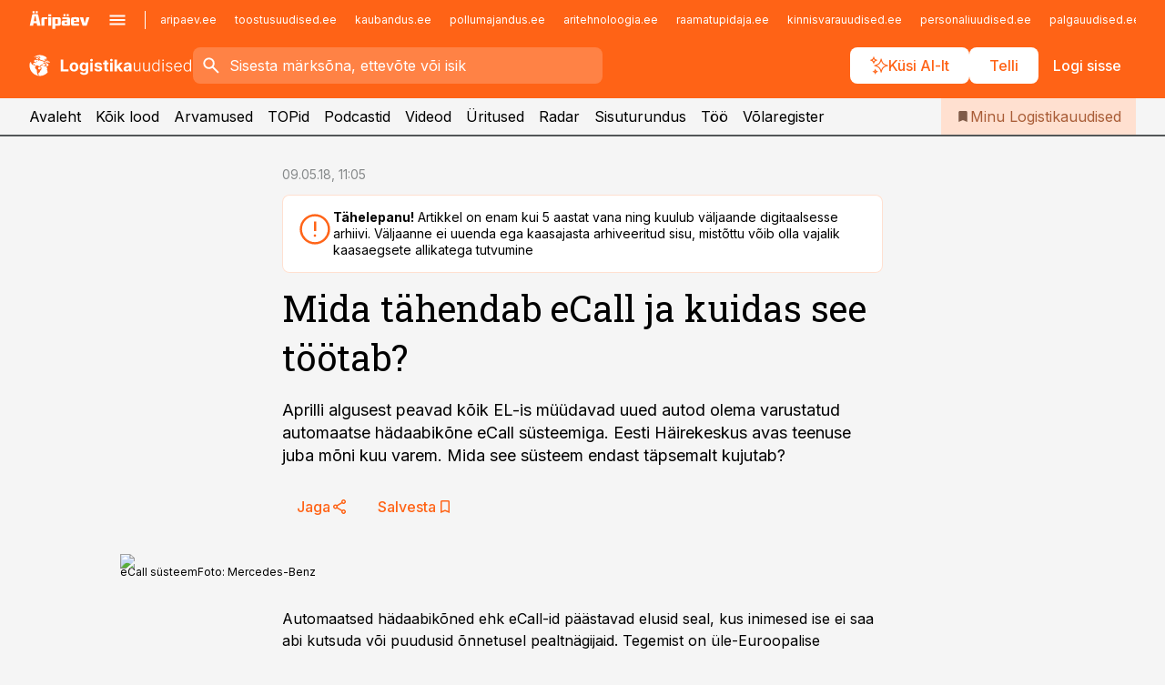

--- FILE ---
content_type: text/html; charset=utf-8
request_url: https://www.logistikauudised.ee/uudised/2018/05/09/mida-tahendab-ecall-ja-kuidas-see-tootab
body_size: 59936
content:
<!DOCTYPE html><html lang="et" class="__variable_d9b83d __variable_1afa06"><head><meta charSet="utf-8"/><meta name="viewport" content="width=device-width, initial-scale=1, minimum-scale=1, maximum-scale=5, viewport-fit=cover, user-scalable=yes"/><link rel="preload" href="/_next/static/media/21350d82a1f187e9-s.p.woff2" as="font" crossorigin="" type="font/woff2"/><link rel="preload" href="/_next/static/media/9f0283fb0a17d415-s.p.woff2" as="font" crossorigin="" type="font/woff2"/><link rel="preload" href="/_next/static/media/a88c13d5f58b71d4-s.p.woff2" as="font" crossorigin="" type="font/woff2"/><link rel="preload" href="/_next/static/media/e4af272ccee01ff0-s.p.woff2" as="font" crossorigin="" type="font/woff2"/><link rel="preload" as="image" imageSrcSet="https://static-img.aripaev.ee/?type=preview&amp;uuid=78bc5b1e-5d68-568e-a34c-2b364842c239&amp;width=640&amp;q=70 640w, https://static-img.aripaev.ee/?type=preview&amp;uuid=78bc5b1e-5d68-568e-a34c-2b364842c239&amp;width=750&amp;q=70 750w, https://static-img.aripaev.ee/?type=preview&amp;uuid=78bc5b1e-5d68-568e-a34c-2b364842c239&amp;width=828&amp;q=70 828w, https://static-img.aripaev.ee/?type=preview&amp;uuid=78bc5b1e-5d68-568e-a34c-2b364842c239&amp;width=1080&amp;q=70 1080w, https://static-img.aripaev.ee/?type=preview&amp;uuid=78bc5b1e-5d68-568e-a34c-2b364842c239&amp;width=1200&amp;q=70 1200w, https://static-img.aripaev.ee/?type=preview&amp;uuid=78bc5b1e-5d68-568e-a34c-2b364842c239&amp;width=1920&amp;q=70 1920w, https://static-img.aripaev.ee/?type=preview&amp;uuid=78bc5b1e-5d68-568e-a34c-2b364842c239&amp;width=2048&amp;q=70 2048w, https://static-img.aripaev.ee/?type=preview&amp;uuid=78bc5b1e-5d68-568e-a34c-2b364842c239&amp;width=3840&amp;q=70 3840w" imageSizes="(min-width: 1px) 100vw, 100vw" fetchPriority="high"/><link rel="stylesheet" href="/_next/static/css/193ca727a39148d1.css" data-precedence="next"/><link rel="stylesheet" href="/_next/static/css/52723f30e92eee9f.css" data-precedence="next"/><link rel="stylesheet" href="/_next/static/css/364ab38700cab676.css" data-precedence="next"/><link rel="stylesheet" href="/_next/static/css/ef69ab996cc4ef43.css" data-precedence="next"/><link rel="stylesheet" href="/_next/static/css/cfa60dcf5cbd8547.css" data-precedence="next"/><link rel="stylesheet" href="/_next/static/css/2001c5ecabd226f0.css" data-precedence="next"/><link rel="stylesheet" href="/_next/static/css/f53fc1951aefa4e6.css" data-precedence="next"/><link rel="stylesheet" href="/_next/static/css/015ada6ba5fe6a03.css" data-precedence="next"/><link rel="stylesheet" href="/_next/static/css/0f180bd48b9a8a37.css" data-precedence="next"/><link rel="stylesheet" href="/_next/static/css/7cddf85bca64a21f.css" data-precedence="next"/><link rel="stylesheet" href="/_next/static/css/3b3c900c8201ff34.css" data-precedence="next"/><link rel="stylesheet" href="/_next/static/css/8bd7863d921ec434.css" data-precedence="next"/><link rel="stylesheet" href="/_next/static/css/029d5fff5a79fb66.css" data-precedence="next"/><link rel="stylesheet" href="/_next/static/css/145cb3986e47692b.css" data-precedence="next"/><link rel="stylesheet" href="/_next/static/css/abeee01cf18e9b20.css" data-precedence="next"/><link rel="stylesheet" href="/_next/static/css/0e1bc87536d60fd1.css" data-precedence="next"/><link rel="stylesheet" href="/_next/static/css/e4a1f3f4cc1a1330.css" data-precedence="next"/><link rel="stylesheet" href="/_next/static/css/8c6658ca32352202.css" data-precedence="next"/><link rel="preload" as="script" fetchPriority="low" href="/_next/static/chunks/webpack-bb5e6ef551ab2fb7.js"/><script src="/_next/static/chunks/fd9d1056-10e5c93cd413df2f.js" async=""></script><script src="/_next/static/chunks/396464d2-87a25291feed4e3c.js" async=""></script><script src="/_next/static/chunks/7049-f73b85a2adefcf0b.js" async=""></script><script src="/_next/static/chunks/main-app-d6b14959853fa552.js" async=""></script><script src="/_next/static/chunks/aaea2bcf-18d09baeed62d53d.js" async=""></script><script src="/_next/static/chunks/5910-f5efdbfb510c5f6a.js" async=""></script><script src="/_next/static/chunks/5342-19ba4bc98a916bcc.js" async=""></script><script src="/_next/static/chunks/1226-117b1197ddf7aad9.js" async=""></script><script src="/_next/static/chunks/7588-2e36b3a9911aa655.js" async=""></script><script src="/_next/static/chunks/app/global-error-20303be09b9714b7.js" async=""></script><script src="/_next/static/chunks/5878-1525aeac28fcdf88.js" async=""></script><script src="/_next/static/chunks/4075-c93ea2025da5b6a7.js" async=""></script><script src="/_next/static/chunks/5434-828496ffa0f86d7a.js" async=""></script><script src="/_next/static/chunks/1652-56bf1ce5ade1c9ac.js" async=""></script><script src="/_next/static/chunks/7562-5f4fd1388f43b505.js" async=""></script><script src="/_next/static/chunks/7380-318bba68fdea191f.js" async=""></script><script src="/_next/static/chunks/3295-35b1a9d555f9b7bf.js" async=""></script><script src="/_next/static/chunks/7131-78f3e1231e69c364.js" async=""></script><script src="/_next/static/chunks/7492-a181da6c137f390e.js" async=""></script><script src="/_next/static/chunks/7560-4b31aa12143c3a83.js" async=""></script><script src="/_next/static/chunks/app/%5BchannelId%5D/%5Baccess%5D/layout-8ea0d43f1f74f55d.js" async=""></script><script src="/_next/static/chunks/ca377847-5847564181f9946f.js" async=""></script><script src="/_next/static/chunks/6989-725cd192b49ac8b8.js" async=""></script><script src="/_next/static/chunks/7126-f955765d6cea943c.js" async=""></script><script src="/_next/static/chunks/4130-ed04dcb36842f70f.js" async=""></script><script src="/_next/static/chunks/7940-32f152e534110b79.js" async=""></script><script src="/_next/static/chunks/3390-97ccb0b5027fbdb6.js" async=""></script><script src="/_next/static/chunks/4398-b011a1211a61352c.js" async=""></script><script src="/_next/static/chunks/304-f74bbe78ef63ddd8.js" async=""></script><script src="/_next/static/chunks/9860-bc3912166b054a3b.js" async=""></script><script src="/_next/static/chunks/app/%5BchannelId%5D/%5Baccess%5D/internal/article/%5B...slug%5D/page-f0376f1cae323c1c.js" async=""></script><script src="/_next/static/chunks/app/%5BchannelId%5D/%5Baccess%5D/error-9e9a1caedd0e0db1.js" async=""></script><script src="/_next/static/chunks/app/%5BchannelId%5D/%5Baccess%5D/not-found-0f9f27357115a493.js" async=""></script><link rel="preload" href="https://log-in.aripaev.ee/index.js" as="script"/><meta name="theme-color" content="#FF6316"/><meta name="color-scheme" content="only light"/><title>Mida tähendab eCall ja kuidas see töötab? </title><meta name="description" content="Mida tähendab eCall ja kuidas see töötab? . Aprilli algusest peavad kõik EL-is müüdavad uued autod olema varustatud automaatse hädaabikõne eCall süsteemiga. Eesti Häirekeskus avas teenuse juba mõni kuu varem. Mida see süsteem endast täpsemalt kujutab?   Logistika, tehnoloogia logistikasektoris."/><link rel="manifest" href="/manifest/logistika.json" crossorigin="use-credentials"/><link rel="canonical" href="https://www.logistikauudised.ee/uudised/2018/05/09/mida-tahendab-ecall-ja-kuidas-see-tootab"/><meta name="format-detection" content="telephone=no, address=no, email=no"/><meta name="apple-mobile-web-app-capable" content="yes"/><meta name="apple-mobile-web-app-title" content="Logistikauudised"/><link href="/favicons/logistika/apple-touch-startup-image-768x1004.png" rel="apple-touch-startup-image"/><link href="/favicons/logistika/apple-touch-startup-image-1536x2008.png" media="(device-width: 768px) and (device-height: 1024px)" rel="apple-touch-startup-image"/><meta name="apple-mobile-web-app-status-bar-style" content="black-translucent"/><meta property="og:title" content="Mida tähendab eCall ja kuidas see töötab? "/><meta property="og:description" content="Mida tähendab eCall ja kuidas see töötab? . Aprilli algusest peavad kõik EL-is müüdavad uued autod olema varustatud automaatse hädaabikõne eCall süsteemiga. Eesti Häirekeskus avas teenuse juba mõni kuu varem. Mida see süsteem endast täpsemalt kujutab?   Logistika, tehnoloogia logistikasektoris."/><meta property="og:url" content="https://www.logistikauudised.ee/uudised/2018/05/09/mida-tahendab-ecall-ja-kuidas-see-tootab"/><meta property="og:site_name" content="Logistikauudised"/><meta property="og:locale" content="et_EE"/><meta property="og:image" content="https://static-img.aripaev.ee/?type=preview&amp;uuid=78bc5b1e-5d68-568e-a34c-2b364842c239&amp;width=1200&amp;q=85"/><meta property="og:image:width" content="1200"/><meta property="og:type" content="website"/><meta name="twitter:card" content="summary_large_image"/><meta name="twitter:site" content="@aripaev_ee"/><meta name="twitter:creator" content="@aripaev_ee"/><meta name="twitter:title" content="Mida tähendab eCall ja kuidas see töötab? "/><meta name="twitter:description" content="Mida tähendab eCall ja kuidas see töötab? . Aprilli algusest peavad kõik EL-is müüdavad uued autod olema varustatud automaatse hädaabikõne eCall süsteemiga. Eesti Häirekeskus avas teenuse juba mõni kuu varem. Mida see süsteem endast täpsemalt kujutab?   Logistika, tehnoloogia logistikasektoris."/><meta name="twitter:image" content="https://static-img.aripaev.ee/?type=preview&amp;uuid=78bc5b1e-5d68-568e-a34c-2b364842c239&amp;width=1200&amp;q=85"/><meta name="twitter:image:width" content="1200"/><link rel="shortcut icon" href="/favicons/logistika/favicon.ico"/><link rel="icon" href="/favicons/logistika/favicon.ico"/><link rel="apple-touch-icon" href="/favicons/logistika/apple-touch-icon-180x180.png"/><link rel="apple-touch-icon-precomposed" href="/favicons/logistika/apple-touch-icon-180x180.png"/><meta name="next-size-adjust"/><script src="/_next/static/chunks/polyfills-42372ed130431b0a.js" noModule=""></script></head><body><script>(self.__next_s=self.__next_s||[]).push([0,{"children":"\n        window.nativeEvents = [];\n        window.nativeListeners = [];\n        window.addEventListener('aripaev.ee:nativeApiAttached', (e) => {\n          window.nativeEvents.push(e);\n          window.nativeListeners.forEach((l) => l(e));\n        });\n        window.addNativeListener = (listener) => {\n          window.nativeListeners.push(listener);\n          window.nativeEvents.forEach((e) => listener(e));\n        };\n      ","id":"__native_attach"}])</script><style type="text/css">:root:root {
  --theme: logistika;

  --color-primary-10: #fff7f3;
  --color-primary-50: #ffefe7;
  --color-primary-100: #ffe0d0;
  --color-primary-200: #ffd0b9;
  --color-primary-300: #ffc1a2;
  --color-primary-400: #ffb18a;
  --color-primary-500: #FF6316;
  --color-primary-600: #d46027;
  --color-primary-700: #a95d37;
  --color-primary-800: #7e5a47;
  --color-primary-900: #535758;

  --color-neutral-100: #edeeee;
  --color-neutral-200: #ddddde;
  --color-neutral-300: #cbcccd;
  --color-neutral-400: #babcbc;
  --color-neutral-500: #a9abab;
  --color-neutral-600: #989a9b;
  --color-neutral-700: #86898a;
  --color-neutral-800: #757979;
  --color-neutral-900: #535758;

  --site-bg: #F5F5F5;
  --site-bg-original: #F5F5F5;

  --color-text: #000000;
}
</style><div id="login-container"></div><div id="__next"><div class="styles_site-hat__KmxJ_"><div class="styles_site-hat__inner__NT2Fd"><div id="Panorama_1" class="styles_site-hat__ad-slot__6OIXn"></div></div></div><div class="styles_header__sentinel-pre__ZLTsJ"></div><div class="styles_header__4AYpa"><b></b><div class="styles_header__wrap1__C6qUJ"><div class="styles_header__wrap2__vgkJ1"><div class="styles_header__main__4NeBW"><div class="styles_header__main__limiter__1bF8W"><div class="styles_sites__MzlGA styles_hidden__CEocJ"><div class="styles_sites__global__0voAr"><a href="https://www.aripaev.ee" target="_blank" rel="noopener noreferrer"><svg xmlns="http://www.w3.org/2000/svg" height="20" width="67" class="icon logotype-aripaev" viewBox="0 0 512 155"><path fill="#d61e1f" d="M43.18 1.742H25.822v17.917H43.18zm21.86 124.857-4.1-22.295H34.283l-3.977 22.295H1.974l19.33-88.048c2.25-10.153 5.077-11.567 16.643-11.567H58.55c11.846 0 13.817.855 16.224 11.706l19.33 87.908zM50.507 44.762h-5.792l-7.746 41.625h21.249zm18.771-43.02H51.92v17.917h17.358zM306.626 27.3h-17.358v17.916h17.358zm26.117 0h-17.359v17.916h17.359zm-206.05 42.864V126.6h-25.959V71.28c0-10.851 5.076-17.759 17.917-17.759h32.309v16.643zm32.344-23.43V28.399h26.168v18.335zm26.168 79.866h-26.168V53.503h26.168zm62.594.001h-27.651v26.657h-25.68V53.521h53.61c12.84 0 17.777 6.629 17.777 17.917v37.229c0 11.863-5.076 17.934-18.056 17.934m-7.903-56.576h-19.888v39.915h19.888zm93.508 56.576s-17.636.279-21.3.279-21.162-.279-21.162-.279c-11.287-.157-17.638-5.513-17.638-17.934v-9.735c0-15.23 9.735-17.62 17.777-17.62h27.791V69.449h-39.357V53.521h47.539c14.671 0 17.778 8.88 17.778 17.62v39.793c0 11.846-3.49 15.509-11.429 15.701zM319.31 96.019h-20.935v14.707h20.935zm59.664-.611v13.573h41.066v17.62h-49.109c-14.671 0-17.759-9.752-17.759-17.777V72.188c0-11.845 5.774-18.475 17.618-18.614 0 0 13.958-.297 17.638-.297 3.683 0 17.445.297 17.445.297 12.424.14 17.36 6.193 17.36 17.76v24.127h-44.258zm18.35-26.552h-18.492v16.922h18.492zm88.714 57.727h-34.003l-23.987-73.079h28.227l12.682 50.086h2.13l12.682-50.086h26.257z" class="logotype"></path></svg></a><button title="Ava menüü" type="button"><svg fill="none" xmlns="http://www.w3.org/2000/svg" height="20" width="20" class="icon menu" viewBox="0 0 20 20"><path fill="#2D0606" d="M3 14.5V13h14v1.5zm0-3.75v-1.5h14v1.5zM3 7V5.5h14V7z"></path></svg></button></div><div class="styles_sites__main__Z77Aw"><ul class="styles_sites__list__ue3ny"><li class=""><a href="https://www.aripaev.ee?utm_source=logistikauudised.ee&amp;utm_medium=pais" target="_blank" draggable="false" rel="noopener noreferrer">aripaev.ee</a></li><li class=""><a href="https://www.toostusuudised.ee?utm_source=logistikauudised.ee&amp;utm_medium=pais" target="_blank" draggable="false" rel="noopener noreferrer">toostusuudised.ee</a></li><li class=""><a href="https://www.kaubandus.ee?utm_source=logistikauudised.ee&amp;utm_medium=pais" target="_blank" draggable="false" rel="noopener noreferrer">kaubandus.ee</a></li><li class=""><a href="https://www.pollumajandus.ee?utm_source=logistikauudised.ee&amp;utm_medium=pais" target="_blank" draggable="false" rel="noopener noreferrer">pollumajandus.ee</a></li><li class=""><a href="https://www.aritehnoloogia.ee?utm_source=logistikauudised.ee&amp;utm_medium=pais" target="_blank" draggable="false" rel="noopener noreferrer">aritehnoloogia.ee</a></li><li class=""><a href="https://www.raamatupidaja.ee?utm_source=logistikauudised.ee&amp;utm_medium=pais" target="_blank" draggable="false" rel="noopener noreferrer">raamatupidaja.ee</a></li><li class=""><a href="https://www.kinnisvarauudised.ee?utm_source=logistikauudised.ee&amp;utm_medium=pais" target="_blank" draggable="false" rel="noopener noreferrer">kinnisvarauudised.ee</a></li><li class=""><a href="https://www.personaliuudised.ee?utm_source=logistikauudised.ee&amp;utm_medium=pais" target="_blank" draggable="false" rel="noopener noreferrer">personaliuudised.ee</a></li><li class=""><a href="https://www.palgauudised.ee?utm_source=logistikauudised.ee&amp;utm_medium=pais" target="_blank" draggable="false" rel="noopener noreferrer">palgauudised.ee</a></li><li class=""><a href="https://www.finantsuudised.ee?utm_source=logistikauudised.ee&amp;utm_medium=pais" target="_blank" draggable="false" rel="noopener noreferrer">finantsuudised.ee</a></li><li class=""><a href="https://www.ehitusuudised.ee?utm_source=logistikauudised.ee&amp;utm_medium=pais" target="_blank" draggable="false" rel="noopener noreferrer">ehitusuudised.ee</a></li><li class=""><a href="https://www.bestmarketing.ee?utm_source=logistikauudised.ee&amp;utm_medium=pais" target="_blank" draggable="false" rel="noopener noreferrer">bestmarketing.ee</a></li><li class=""><a href="https://www.imelineteadus.ee?utm_source=logistikauudised.ee&amp;utm_medium=pais" target="_blank" draggable="false" rel="noopener noreferrer">imelineteadus.ee</a></li><li class=""><a href="https://www.imelineajalugu.ee?utm_source=logistikauudised.ee&amp;utm_medium=pais" target="_blank" draggable="false" rel="noopener noreferrer">imelineajalugu.ee</a></li><li class=""><a href="https://www.mu.ee?utm_source=logistikauudised.ee&amp;utm_medium=pais" target="_blank" draggable="false" rel="noopener noreferrer">mu.ee</a></li><li class=""><a href="https://www.kalastaja.ee?utm_source=logistikauudised.ee&amp;utm_medium=pais" target="_blank" draggable="false" rel="noopener noreferrer">kalastaja.ee</a></li><li class=""><a href="https://www.dv.ee?utm_source=logistikauudised.ee&amp;utm_medium=pais" target="_blank" draggable="false" rel="noopener noreferrer">dv.ee</a></li></ul></div></div><div class="styles_header__row__tjBlC"><a class="styles_header__logo__LPFzl" href="/"><img alt="Logistikauudised" loading="lazy" width="120" height="40" decoding="async" data-nimg="1" style="color:transparent" src="https://ap-cms-images.ap3.ee/logistikauudised_valge.svg"/></a><form class="styles_search___9_Xy"><span class="styles_search__icon__adECE"><svg fill="none" xmlns="http://www.w3.org/2000/svg" height="24" width="24" class="icon search" viewBox="0 0 25 24"><path fill="#fff" d="m20.06 21-6.3-6.3q-.75.6-1.724.95-.975.35-2.075.35-2.725 0-4.613-1.887Q3.461 12.225 3.461 9.5t1.887-4.612T9.961 3t4.612 1.888T16.461 9.5a6.1 6.1 0 0 1-1.3 3.8l6.3 6.3zm-10.1-7q1.875 0 3.188-1.312T14.461 9.5t-1.313-3.187T9.961 5 6.773 6.313 5.461 9.5t1.312 3.188T9.961 14"></path></svg></span><input type="text" autoComplete="off" placeholder="Sisesta märksõna, ettevõte või isik" title="Sisesta märksõna, ettevõte või isik" name="keyword" value=""/><button class="styles_search__clear__gU1eY" disabled="" title="Puhasta otsing" type="button"><svg fill="none" xmlns="http://www.w3.org/2000/svg" height="24" width="24" class="icon close" viewBox="0 0 25 24"><path fill="#fff" d="m6.86 19-1.4-1.4 5.6-5.6-5.6-5.6L6.86 5l5.6 5.6 5.6-5.6 1.4 1.4-5.6 5.6 5.6 5.6-1.4 1.4-5.6-5.6z"></path></svg></button></form><div class="styles_header__buttons__HTvoj"><span class="styles_button___Dvql styles_size-default___f8ln styles_theme-white-primary__wwdx4" draggable="false"><a class="styles_button__element__i6R1c" target="_blank" rel="noopener noreferrer" href="/ai-otsing"><span class="styles_button__inner__av3c_"><svg xmlns="http://www.w3.org/2000/svg" height="20" width="20" class="icon styles_button__icon__ab5nT ai" viewBox="0 0 512 512"><path fill="#fff" d="M310.043 132.67c12.118 32.932 26.173 58.426 46.916 79.172 20.745 20.748 46.243 34.809 79.17 46.931-32.926 12.118-58.422 26.175-79.162 46.918-20.742 20.744-34.799 46.246-46.921 79.182-12.127-32.938-26.188-58.434-46.937-79.178-20.745-20.739-46.251-34.798-79.183-46.92 32.94-12.126 58.44-26.188 79.188-46.935 20.746-20.746 34.808-46.249 46.93-79.171m.004-73.14c-5.256 0-9.837 3.513-11.243 8.572-33.39 120.887-58.545 146.041-179.434 179.434-5.059 1.405-8.572 6.015-8.572 11.243 0 5.256 3.513 9.837 8.572 11.243 120.887 33.39 146.041 58.517 179.434 179.406 1.405 5.059 6.015 8.572 11.243 8.572 5.256 0 9.837-3.513 11.243-8.572 33.39-120.887 58.517-146.041 179.406-179.406 5.059-1.405 8.572-6.015 8.572-11.243 0-5.256-3.513-9.837-8.572-11.243-120.887-33.39-146.041-58.545-179.406-179.434-1.405-5.059-6.015-8.572-11.243-8.572m-208.13 12.877c4.16 7.493 8.981 14.068 14.883 19.97 5.9 5.9 12.473 10.72 19.962 14.879-7.489 4.159-14.061 8.98-19.963 14.884-5.9 5.902-10.718 12.475-14.878 19.966-4.159-7.487-8.98-14.06-14.882-19.96s-12.475-10.718-19.966-14.878c7.487-4.159 14.06-8.98 19.96-14.882 5.903-5.904 10.724-12.483 14.885-19.979m-.003-64.329c-5.256 0-9.837 3.513-11.243 8.572-15.093 54.639-24.734 64.307-79.37 79.37-5.059 1.405-8.572 6.015-8.572 11.243 0 5.256 3.513 9.837 8.572 11.243 54.639 15.093 64.307 24.734 79.37 79.37 1.405 5.059 6.015 8.572 11.243 8.572 5.256 0 9.837-3.513 11.243-8.572 15.093-54.639 24.734-64.307 79.37-79.37 5.059-1.405 8.572-6.015 8.572-11.243 0-5.256-3.513-9.837-8.572-11.243-54.639-15.093-64.279-24.734-79.37-79.37-1.405-5.059-6.015-8.572-11.243-8.572m43.845 407.999a76 76 0 0 0 5.697 6.377 76 76 0 0 0 6.391 5.711 76 76 0 0 0-6.38 5.7 76 76 0 0 0-5.711 6.391 76 76 0 0 0-5.7-6.38 76 76 0 0 0-6.387-5.708 76 76 0 0 0 6.385-5.705 76 76 0 0 0 5.705-6.385m-.003-63.671c-3.206 0-6 2.143-6.857 5.229-11.966 43.373-20.298 51.704-63.672 63.672A7.134 7.134 0 0 0 70 428.164c0 3.206 2.143 6 5.229 6.857 43.373 11.966 51.704 20.315 63.672 63.672a7.134 7.134 0 0 0 6.857 5.229c3.206 0 6-2.143 6.857-5.229 11.966-43.373 20.315-51.704 63.672-63.672a7.134 7.134 0 0 0 5.229-6.857c0-3.206-2.143-6-5.229-6.857-43.373-11.966-51.704-20.315-63.672-63.672a7.134 7.134 0 0 0-6.857-5.229"></path></svg><span class="styles_button__text__0QAzX"><span class="styles_button__text__row__ZW9Cl">Küsi AI-lt</span></span></span></a></span><span class="styles_button___Dvql styles_size-default___f8ln styles_theme-white-primary__wwdx4" draggable="false"><a class="styles_button__element__i6R1c" target="_blank" rel="noopener noreferrer" href="https://kampaania.aripaev.ee/telli-logistikauudised/?utm_source=logistikauudised.ee&amp;utm_medium=telli"><span class="styles_button__inner__av3c_"><span class="styles_button__text__0QAzX"><span class="styles_button__text__row__ZW9Cl">Telli</span></span></span></a></span><span class="styles_button___Dvql styles_size-default___f8ln styles_theme-white-transparent__3xBw8" draggable="false"><button class="styles_button__element__i6R1c" type="button"><span class="styles_button__inner__av3c_"><span class="styles_button__text__0QAzX"><span class="styles_button__text__row__ZW9Cl">Logi sisse</span></span></span></button></span></div></div></div><div class="styles_burger-menu__NxbcX" inert=""><div class="styles_burger-menu__inner__G_A7a"><div class="styles_burger-menu__limiter__Z8WPT"><ul class="styles_burger-menu__sections__WMdfc"><li><div class="styles_burger-menu__title__FISxC">Teemaveebid</div><ul class="styles_burger-menu__sections__links__erXEP styles_split__ABuE1"><li><a target="_blank" rel="noopener noreferrer" href="https://www.aripaev.ee?utm_source=logistikauudised.ee&amp;utm_medium=pais">aripaev.ee</a></li><li><a target="_blank" rel="noopener noreferrer" href="https://bestmarketing.ee?utm_source=logistikauudised.ee&amp;utm_medium=pais">bestmarketing.ee</a></li><li><a target="_blank" rel="noopener noreferrer" href="https://www.dv.ee?utm_source=logistikauudised.ee&amp;utm_medium=pais">dv.ee</a></li><li><a target="_blank" rel="noopener noreferrer" href="https://www.ehitusuudised.ee?utm_source=logistikauudised.ee&amp;utm_medium=pais">ehitusuudised.ee</a></li><li><a target="_blank" rel="noopener noreferrer" href="https://www.finantsuudised.ee?utm_source=logistikauudised.ee&amp;utm_medium=pais">finantsuudised.ee</a></li><li><a target="_blank" rel="noopener noreferrer" href="https://www.aritehnoloogia.ee?utm_source=logistikauudised.ee&amp;utm_medium=pais">aritehnoloogia.ee</a></li><li><a target="_blank" rel="noopener noreferrer" href="https://www.kaubandus.ee?utm_source=logistikauudised.ee&amp;utm_medium=pais">kaubandus.ee</a></li><li><a target="_blank" rel="noopener noreferrer" href="https://www.kinnisvarauudised.ee?utm_source=logistikauudised.ee&amp;utm_medium=pais">kinnisvarauudised.ee</a></li><li><a target="_blank" rel="noopener noreferrer" href="https://www.mu.ee?utm_source=logistikauudised.ee&amp;utm_medium=pais">mu.ee</a></li><li><a target="_blank" rel="noopener noreferrer" href="https://www.palgauudised.ee?utm_source=logistikauudised.ee&amp;utm_medium=pais">palgauudised.ee</a></li><li><a target="_blank" rel="noopener noreferrer" href="https://www.personaliuudised.ee?utm_source=logistikauudised.ee&amp;utm_medium=pais">personaliuudised.ee</a></li><li><a target="_blank" rel="noopener noreferrer" href="https://www.pollumajandus.ee?utm_source=logistikauudised.ee&amp;utm_medium=pais">pollumajandus.ee</a></li><li><a target="_blank" rel="noopener noreferrer" href="https://www.raamatupidaja.ee?utm_source=logistikauudised.ee&amp;utm_medium=pais">raamatupidaja.ee</a></li><li><a target="_blank" rel="noopener noreferrer" href="https://www.toostusuudised.ee?utm_source=logistikauudised.ee&amp;utm_medium=pais">toostusuudised.ee</a></li><li><a target="_blank" rel="noopener noreferrer" href="https://www.imelineajalugu.ee?utm_source=logistikauudised.ee&amp;utm_medium=pais">imelineajalugu.ee</a></li><li><a target="_blank" rel="noopener noreferrer" href="https://www.imelineteadus.ee?utm_source=logistikauudised.ee&amp;utm_medium=pais">imelineteadus.ee</a></li></ul></li><li><div class="styles_burger-menu__title__FISxC">Teenused ja tooted</div><ul class="styles_burger-menu__sections__links__erXEP"><li><a target="_blank" rel="noopener noreferrer" href="https://pood.aripaev.ee/kategooria/konverentsid?utm_source=logistikauudised.ee&amp;utm_medium=menu">Konverentsid</a></li><li><a target="_blank" rel="noopener noreferrer" href="https://pood.aripaev.ee/kategooria/koolitused?utm_source=logistikauudised.ee&amp;utm_medium=menu">Koolitused</a></li><li><a target="_blank" rel="noopener noreferrer" href="https://pood.aripaev.ee/kategooria/raamatud?utm_source=logistikauudised.ee&amp;utm_medium=menu">Raamatud</a></li><li><a target="_blank" rel="noopener noreferrer" href="https://pood.aripaev.ee/kategooria/teabevara?utm_source=logistikauudised.ee&amp;utm_medium=menu">Teabevara</a></li><li><a target="_blank" rel="noopener noreferrer" href="https://pood.aripaev.ee/kategooria/ajakirjad?utm_source=logistikauudised.ee&amp;utm_medium=menu">Ajakirjad</a></li><li><a target="_blank" rel="noopener noreferrer" href="https://pood.aripaev.ee?utm_source=logistikauudised.ee&amp;utm_medium=menu">E-pood</a></li><li><a target="_blank" rel="noopener noreferrer" href="https://infopank.ee?utm_source=logistikauudised.ee&amp;utm_medium=menu">Infopank</a></li><li><a target="_blank" rel="noopener noreferrer" href="https://radar.aripaev.ee?utm_source=logistikauudised.ee&amp;utm_medium=menu">Radar</a></li></ul></li></ul><div class="styles_burger-menu__sidebar__8mwqb"><ul class="styles_burger-menu__sidebar__links__ZKDyD"><li><a target="_blank" rel="noopener noreferrer" href="https://www.aripaev.ee/turunduslahendused">Reklaam</a></li><li><a target="_self" href="/c/cm">Sisuturundus</a></li><li><a target="_blank" rel="noopener noreferrer" href="https://firma.aripaev.ee/tule-toole/">Tööpakkumised</a></li><li><a target="_blank" rel="noopener noreferrer" href="https://firma.aripaev.ee/">Äripäevast</a></li><li><a target="_blank" rel="noopener noreferrer" href="https://www.logistikauudised.ee/uudiskirjad">Telli uudiskirjad</a></li></ul><ul class="styles_buttons__V_M5V styles_layout-vertical-wide__kH_p0"><li class="styles_primary__BaQ9R"><span class="styles_button___Dvql styles_size-default___f8ln styles_theme-primary__JLG_x" draggable="false"><a class="styles_button__element__i6R1c" target="_blank" rel="noopener noreferrer" href="https://iseteenindus.aripaev.ee"><span class="styles_button__inner__av3c_"><span class="styles_button__text__0QAzX"><span class="styles_button__text__row__ZW9Cl">Iseteenindus</span></span></span></a></span></li><li class="styles_primary__BaQ9R"><span class="styles_button___Dvql styles_size-default___f8ln styles_theme-default__ea1gN" draggable="false"><a class="styles_button__element__i6R1c" target="_self" href="https://kampaania.aripaev.ee/telli-logistikauudised/?utm_source=logistikauudised.ee&amp;utm_medium=telli"><span class="styles_button__inner__av3c_"><span class="styles_button__text__0QAzX"><span class="styles_button__text__row__ZW9Cl">Telli Logistikauudised</span></span></span></a></span></li></ul></div></div></div></div></div><div class="styles_header__menu__7U_6k"><div class="styles_header__menu__holder__mDgQf"><a class="styles_header__menu__logo__XcB29" draggable="false" href="/"><img alt="Logistikauudised" loading="lazy" width="120" height="40" decoding="async" data-nimg="1" style="color:transparent" src="https://ap-cms-images.ap3.ee/logistikauudised_valge.svg"/></a><div class="styles_header__menu__scroller__KG1tj"><ul class="styles_header__menu__items___1xQ5"><li><a aria-current="false" target="_self" draggable="false" href="/">Avaleht</a></li><li><a aria-current="false" target="_self" draggable="false" href="/search?channels=logistika">Kõik lood</a></li><li><a aria-current="false" target="_self" draggable="false" href="/c/opinion">Arvamused</a></li><li><a aria-current="false" target="_self" draggable="false" href="/koik-logistikauudiste-topid">TOPid</a></li><li><a aria-current="false" target="_self" draggable="false" href="/saatesarjad">Podcastid</a></li><li><a aria-current="false" target="_blank" rel="noopener noreferrer" draggable="false" href="https://videokogu.aripaev.ee/topics/14?utm_source=logistikauudised.ee&amp;utm_medium=videoteek">Videod</a></li><li><a aria-current="false" target="_blank" rel="noopener noreferrer" draggable="false" href="https://pood.aripaev.ee/valdkond/transport-ja-logistika?categories=13%2C31&amp;utm_source=logistikauudised.ee&amp;utm_medium=uritused">Üritused</a></li><li><a aria-current="false" target="_blank" rel="noopener noreferrer" draggable="false" href="https://radar.aripaev.ee/">Radar</a></li><li><a aria-current="false" target="_self" draggable="false" href="/c/cm">Sisuturundus</a></li><li><a aria-current="false" target="_self" draggable="false" href="/c/jobs">Töö</a></li><li><a aria-current="false" target="_blank" rel="noopener noreferrer" draggable="false" href="https://www.logistikauudised.ee/volaregister">Võlaregister</a></li></ul></div><a class="styles_header__menu__bookmarks__qWw9R" aria-current="false" draggable="false" href="/minu-uudisvoog"><svg fill="none" xmlns="http://www.w3.org/2000/svg" height="16" width="16" class="icon bookmark-filled" viewBox="0 0 24 24"><path fill="#2D0606" d="M5 21V5q0-.824.588-1.412A1.93 1.93 0 0 1 7 3h10q.824 0 1.413.587Q19 4.176 19 5v16l-7-3z"></path></svg><span>Minu Logistikauudised</span></a></div></div></div></div></div><div class="styles_header__sentinel-post__lzp4A"></div><div class="styles_burger-menu__backdrop__1nrUr" tabindex="0" role="button" aria-pressed="true" title="Sulge"></div><div class="styles_header__mock__CpuN_"></div><div class="styles_body__KntQX"><div class="styles_block__x9tSr styles_theme-default__YFZfY styles_width-article__aCVgk"><div class="styles_hero__qEXNs styles_layout-default__BGcal styles_theme-default__1lqCZ styles_has-image__ILhtv"><div class="styles_hero__limiter__m_kBo"><div class="styles_hero__heading__UH2zp"><div class="styles_page-header__UZ3dH"><div class="styles_page-header__back__F3sNN"><span class="styles_button___Dvql styles_size-default___f8ln styles_theme-transparent__V6plv" draggable="false"><button class="styles_button__element__i6R1c" type="button"><span class="styles_button__inner__av3c_"><svg fill="none" xmlns="http://www.w3.org/2000/svg" height="20" width="20" class="icon styles_button__icon__ab5nT arrow-back" viewBox="0 0 20 20"><path fill="#2D0606" d="m12 18-8-8 8-8 1.417 1.417L6.833 10l6.584 6.583z"></path></svg><span class="styles_button__text__0QAzX"><span class="styles_button__text__row__ZW9Cl">Tagasi</span></span></span></button></span></div><div class="styles_page-header__headline__160BU"><div class="styles_page-header__headline__info__WB6e3"><ul class="styles_page-header__meta__DMVKe"><li>09.05.18, 11:05</li></ul></div><div class="styles_callout__GbgpZ styles_intent-outdated__7JYYz"><div class="styles_callout__inner__P1xpS"><svg fill="none" xmlns="http://www.w3.org/2000/svg" height="24" width="24" class="icon styles_callout__icon___Fuj_ error" viewBox="0 0 48 48"><path fill="#C4342D" d="M24 34q.7 0 1.175-.474t.475-1.175-.474-1.176A1.6 1.6 0 0 0 24 30.7q-.701 0-1.176.474a1.6 1.6 0 0 0-.475 1.175q0 .701.474 1.176T24 34m-1.35-7.65h3V13.7h-3zM24.013 44q-4.137 0-7.775-1.575t-6.363-4.3-4.3-6.367T4 23.975t1.575-7.783 4.3-6.342 6.367-4.275T24.025 4t7.783 1.575T38.15 9.85t4.275 6.35T44 23.987t-1.575 7.775-4.275 6.354q-2.7 2.715-6.35 4.3T24.013 44m.012-3q7.075 0 12.025-4.975T41 23.975 36.06 11.95 24 7q-7.05 0-12.025 4.94T7 24q0 7.05 4.975 12.025T24.025 41"></path></svg><div class="styles_callout__text__cYyr4"><div><b>Tähelepanu!</b> Artikkel on enam kui 5 aastat vana ning kuulub väljaande digitaalsesse arhiivi. Väljaanne ei uuenda ega kaasajasta arhiveeritud sisu, mistõttu võib olla vajalik kaasaegsete allikatega tutvumine</div></div></div></div><h1>Mida tähendab eCall ja kuidas see töötab? </h1></div></div></div><div class="styles_hero__main__FNdan"><div class="styles_hero__description__1SGae">Aprilli algusest peavad kõik EL-is müüdavad uued autod olema varustatud automaatse hädaabikõne eCall süsteemiga. Eesti Häirekeskus avas teenuse juba mõni kuu varem. Mida see süsteem endast täpsemalt kujutab?  </div><div class="styles_hero__article-tools__jStYE"><div class="styles_hero__tools__rTnGb"><ul class="styles_buttons__V_M5V styles_layout-default__xTC8D"><li class="styles_primary__BaQ9R"><span class="styles_button___Dvql styles_size-default___f8ln styles_theme-transparent__V6plv" draggable="false"><button class="styles_button__element__i6R1c" type="button"><span class="styles_button__inner__av3c_"><span class="styles_button__text__0QAzX"><span class="styles_button__text__row__ZW9Cl">Jaga</span></span><svg fill="none" xmlns="http://www.w3.org/2000/svg" height="20" width="20" class="icon styles_button__icon__ab5nT share" viewBox="0 0 20 20"><path fill="#2D0606" d="M14.5 18a2.4 2.4 0 0 1-1.77-.73A2.4 2.4 0 0 1 12 15.5q0-.167.02-.302.022-.135.063-.302l-4.958-3.021a1.8 1.8 0 0 1-.737.48 2.7 2.7 0 0 1-.888.145 2.4 2.4 0 0 1-1.77-.73A2.4 2.4 0 0 1 3 10q0-1.042.73-1.77A2.4 2.4 0 0 1 5.5 7.5q.458 0 .885.156.428.156.74.469l4.958-3.02a3 3 0 0 1-.062-.303A2 2 0 0 1 12 4.5q0-1.042.73-1.77A2.4 2.4 0 0 1 14.5 2a2.4 2.4 0 0 1 1.77.73q.73.728.73 1.77t-.73 1.77A2.4 2.4 0 0 1 14.5 7q-.465 0-.889-.146a1.8 1.8 0 0 1-.736-.479l-4.958 3.02q.04.168.062.303T8 10q0 .167-.02.302-.022.135-.063.302l4.958 3.021q.313-.354.736-.49.425-.135.889-.135 1.042 0 1.77.73.73.728.73 1.77t-.73 1.77a2.4 2.4 0 0 1-1.77.73m0-12.5q.424 0 .713-.287A.97.97 0 0 0 15.5 4.5a.97.97 0 0 0-.287-.712.97.97 0 0 0-.713-.288.97.97 0 0 0-.713.288.97.97 0 0 0-.287.712q0 .424.287.713.288.287.713.287m-9 5.5q.424 0 .713-.287A.97.97 0 0 0 6.5 10a.97.97 0 0 0-.287-.713A.97.97 0 0 0 5.5 9a.97.97 0 0 0-.713.287A.97.97 0 0 0 4.5 10q0 .424.287.713.288.287.713.287m9 5.5q.424 0 .713-.288a.97.97 0 0 0 .287-.712.97.97 0 0 0-.287-.713.97.97 0 0 0-.713-.287.97.97 0 0 0-.713.287.97.97 0 0 0-.287.713q0 .424.287.712.288.288.713.288"></path></svg></span></button></span><div class="styles_button__drop__8udXq" style="position:absolute;left:0;top:0"><div class="styles_button__drop__arrow__6R3IT" style="position:absolute"></div><ul class="styles_button__drop__list__SX5ke"><li><button role="button"><div class="styles_button__drop__inner__GkG7d"><svg fill="none" xmlns="http://www.w3.org/2000/svg" height="20" width="20" class="icon logo-facebook" viewBox="0 0 20 20"><path fill="#2D0606" d="M10.834 8.333h2.5v2.5h-2.5v5.833h-2.5v-5.833h-2.5v-2.5h2.5V7.287c0-.99.311-2.242.931-2.926q.93-1.028 2.322-1.028h1.747v2.5h-1.75a.75.75 0 0 0-.75.75z"></path></svg><div>Facebook</div></div></button></li><li><button role="button"><div class="styles_button__drop__inner__GkG7d"><svg xmlns="http://www.w3.org/2000/svg" height="20" width="20" class="icon logo-twitter" viewBox="0 0 14 14"><path fill="#2D0606" fill-rule="evenodd" d="m11.261 11.507-.441-.644-3.124-4.554 3.307-3.816h-.837L7.344 5.795 5.079 2.493h-2.64l.442.644 3 4.375-3.442 3.995h.773l3.02-3.484 2.389 3.484zm-7.599-8.37 5.298 7.727h1.078L4.74 3.137z" clip-rule="evenodd"></path></svg><div>X (Twitter)</div></div></button></li><li><button role="button"><div class="styles_button__drop__inner__GkG7d"><svg fill="none" xmlns="http://www.w3.org/2000/svg" height="20" width="20" class="icon logo-linkedin" viewBox="0 0 20 20"><path fill="#2D0606" d="M6.667 15.833h-2.5V7.5h2.5zm9.166 0h-2.5v-4.451q-.002-1.739-1.232-1.738c-.65 0-1.061.323-1.268.971v5.218h-2.5s.034-7.5 0-8.333h1.973l.153 1.667h.052c.512-.834 1.331-1.399 2.455-1.399.854 0 1.545.238 2.072.834.531.598.795 1.4.795 2.525zM5.417 6.667c.713 0 1.291-.56 1.291-1.25s-.578-1.25-1.291-1.25c-.714 0-1.292.56-1.292 1.25s.578 1.25 1.292 1.25"></path></svg><div>LinkedIn</div></div></button></li><li><button role="button"><div class="styles_button__drop__inner__GkG7d"><svg fill="none" xmlns="http://www.w3.org/2000/svg" height="20" width="20" class="icon email" viewBox="0 0 20 20"><path fill="#2D0606" d="M3.5 16q-.62 0-1.06-.44A1.45 1.45 0 0 1 2 14.5V5.493q0-.62.44-1.056A1.45 1.45 0 0 1 3.5 4h13q.62 0 1.06.44.44.442.44 1.06v9.006q0 .62-.44 1.056A1.45 1.45 0 0 1 16.5 16zm6.5-5L3.5 7.27v7.23h13V7.27zm0-1.77 6.5-3.73h-13zM3.5 7.27V5.5v9z"></path></svg><div>E-mail</div></div></button></li><li><button role="button"><div class="styles_button__drop__inner__GkG7d"><svg fill="none" xmlns="http://www.w3.org/2000/svg" height="20" width="20" class="icon link" viewBox="0 0 20 20"><path fill="#1C1B1F" d="M9 14H6q-1.66 0-2.83-1.171T2 9.995t1.17-2.828T6 6h3v1.5H6a2.4 2.4 0 0 0-1.77.73A2.4 2.4 0 0 0 3.5 10q0 1.042.73 1.77.728.73 1.77.73h3zm-2-3.25v-1.5h6v1.5zM11 14v-1.5h3q1.042 0 1.77-.73.73-.728.73-1.77t-.73-1.77A2.4 2.4 0 0 0 14 7.5h-3V6h3q1.66 0 2.83 1.171T18 10.005t-1.17 2.828T14 14z"></path></svg><div>Link</div></div></button></li></ul></div></li><li class="styles_primary__BaQ9R"><span class="styles_button___Dvql styles_size-default___f8ln styles_theme-transparent__V6plv" draggable="false"><button class="styles_button__element__i6R1c" type="button"><span class="styles_button__inner__av3c_"><span class="styles_button__text__0QAzX"><span class="styles_button__text__row__ZW9Cl">Salvesta</span></span><svg fill="none" xmlns="http://www.w3.org/2000/svg" height="20" width="20" class="icon styles_button__icon__ab5nT bookmark" viewBox="0 0 20 20"><path fill="#2D0606" d="M5 17V4.5q0-.618.44-1.06Q5.883 3 6.5 3h7q.619 0 1.06.44.44.442.44 1.06V17l-5-2zm1.5-2.23 3.5-1.395 3.5 1.396V4.5h-7z"></path></svg></span></button></span></li></ul></div></div></div></div></div><div class="styles_breakout__DF1Ci styles_width-medium__e9Lrb"><div class="styles_article-image__oHI1I"><div class="styles_article-image__title-above__xLKry"></div><a href="https://static-img.aripaev.ee/?type=preview&amp;uuid=78bc5b1e-5d68-568e-a34c-2b364842c239" target="_blank" rel="noopener noreferrer" class="styles_article-image__holder__jEhZc" style="aspect-ratio:1.825962910128388"><img alt="eCall süsteem" draggable="false" fetchPriority="high" decoding="async" data-nimg="fill" style="position:absolute;height:100%;width:100%;left:0;top:0;right:0;bottom:0;color:transparent" sizes="(min-width: 1px) 100vw, 100vw" srcSet="https://static-img.aripaev.ee/?type=preview&amp;uuid=78bc5b1e-5d68-568e-a34c-2b364842c239&amp;width=640&amp;q=70 640w, https://static-img.aripaev.ee/?type=preview&amp;uuid=78bc5b1e-5d68-568e-a34c-2b364842c239&amp;width=750&amp;q=70 750w, https://static-img.aripaev.ee/?type=preview&amp;uuid=78bc5b1e-5d68-568e-a34c-2b364842c239&amp;width=828&amp;q=70 828w, https://static-img.aripaev.ee/?type=preview&amp;uuid=78bc5b1e-5d68-568e-a34c-2b364842c239&amp;width=1080&amp;q=70 1080w, https://static-img.aripaev.ee/?type=preview&amp;uuid=78bc5b1e-5d68-568e-a34c-2b364842c239&amp;width=1200&amp;q=70 1200w, https://static-img.aripaev.ee/?type=preview&amp;uuid=78bc5b1e-5d68-568e-a34c-2b364842c239&amp;width=1920&amp;q=70 1920w, https://static-img.aripaev.ee/?type=preview&amp;uuid=78bc5b1e-5d68-568e-a34c-2b364842c239&amp;width=2048&amp;q=70 2048w, https://static-img.aripaev.ee/?type=preview&amp;uuid=78bc5b1e-5d68-568e-a34c-2b364842c239&amp;width=3840&amp;q=70 3840w" src="https://static-img.aripaev.ee/?type=preview&amp;uuid=78bc5b1e-5d68-568e-a34c-2b364842c239&amp;width=3840&amp;q=70"/></a><ul class="styles_article-image__meta__Voj9l"><li>eCall süsteem</li><li>Foto: <!-- -->Mercedes-Benz</li></ul></div></div><div class="styles_article-paragraph__PM82c">Automaatsed hädaabikõned ehk eCall-id päästavad elusid seal, kus inimesed ise ei saa abi kutsuda või puudusid õnnetusel pealtnägijaid. Tegemist on üle-Euroopalise teenusega, millega peavad olema alates 31. märtsist 2018 varustatud kõik kõik EL-is müüdavad uued sõiduautod.</div><div class="styles_article-paragraph__PM82c">Ühtne süsteem eeldab ka ühtset vastuvõtusüsteemi igas riigis, ehk eesmärgiks on edastada teateid õnnetustest sõltumata sellest, millises riigis see toimub. Teada jõuab automaatselt kohalikku häirekeskusesse, kes saadab operatiivselt kohale lähima päästebrigaadi.</div><div class="styles_article-paragraph__PM82c">Eestis lõi sellise elusid päästva tarkvaralahenduse IT-ettevõte CGI Eesti. Tarkvaraarenduse protsesse juhtis Siseministeeriumi infotehnoloogia- ja arenduskeskus (SMIT). „Automaatkõne tehakse häirekeskusele koos abivajaja asukoha ja muu vajaliku infoga,“ selgitas CGI Eesti ärijuht ja eCall projekti eestvedaja Erik Tiits süsteemi üleandmisel tänavu veebruaris.</div><div class="styles_breakout__DF1Ci styles_width-limited__5U7pH"><div class="styles_banner__Dxaht styles_layout-default__CUaXN styles_has-label__6aSM8"><p class="styles_banner__label__NHyOM">Artikkel jätkub pärast reklaami</p><div class="styles_banner__inner__3pLFk"><div id="Module_1"></div></div></div></div><div class="allow-float"><div class="allow-float__left"></div><div class="allow-float__center"><div class="styles_article-fact__MH_gN"><div class="styles_article-fact__title__0b3zX">PANE TÄHELE!</div><div class="styles_article-paragraph__PM82c">Räägime eCallide kasutuselevõtu kogemusest tänavusel turva- ja tuleohutuskonverentsil. Vaata lähemalt <a href="https://pood.aripaev.ee/turva-ja-tuleohutuskonverents?kmi=xCUj5JDRwqrJXhIZ%2BiaUFXW%2FcEE%3D">SIIT</a>.</div></div><div class="styles_article-paragraph__PM82c">eCall aktiveeritakse õnnetuse korral automaatselt sõidukisiseste andurite kaudu (näiteks õhkpatjade avanemine) või käsitsi, vajutades SOS nuppu. Automaatse käivituse eelis on see, et häirekeskus saab teate õnnetusest ka siis, kui sõidukis viibivad inimesed ei ole võimelised õnnetusest teatama või kui õnnetus juhtub ajal, kui liiklus on hõre ja pealtnägijaid ei ole, näiteks öösel.</div><div class="styles_article-paragraph__PM82c">
            <strong>Teenäitaja tulevikku</strong>
          </div><div class="styles_article-paragraph__PM82c">Atoma Osades Euroopa riikides on eCall-e ka varem kasutatud. Ühe võimalusena said teated liiklusõnnetusest jõuda Eestisse Inglismaal Lutonis asuvast OnStari kõnekeskusest.</div><div class="styles_article-paragraph__PM82c">Tänavusel turva- ja tuleohutuskonverentsil koos Erik Tiitsiga süsteemi loomisest rääkiv SMITi tooteomanik Julia Mähonen ütles, et kui teoreetiliselt saanuks Häirekeskus hädaabikõnesid vastu võtta ka Euroopast, otsustati siiski, et siinsete liiklusõnnetuste teated ei peaks käima n-ö ringiga, vaid tulema abiosutajateni otse. Seetõttu soetaski riik vajaliku riistvara ning korraldas tarkvaraarenduse hanke, mille võitis CGI.</div><div class="styles_article-paragraph__PM82c">eCall-i rakenduse mõju rahva tervisele ei pruugi lähiaastatel olla kuigi suur, aga kindlasti on see näide üha rohkem digitaliseeruvast tulevikust ohutuse ja turvalisuse vallas. „Tarkvarafirmade võimekus luua inimeste elukvaliteeti parandavaid nutikaid IT-lahendusi aina kasvab ning riigil tellijana on siin suurepärane võimalus olla teenäitajaks ja Eesti e-eduloo taastootjaks,“ märkis Tiits.</div><div class="styles_article-paragraph__PM82c">
            <strong>Sujuv kasutuselevõtt</strong>
          </div><div class="styles_article-paragraph__PM82c">Tiitsi kinnitusel integreeriti CGI loodud tarkvaralahendus olemasolevasse Häirekeskuse infosüsteemi ja tööprotsessi nii, et eCall-id sulandusid sinna. Kui sageli vajab uute IT-lahenduste kasutuselevõtt ka põhjalikku tööprotsessi muutmist, on antud juhul tegu sellise näitega, kus uue tehnoloogia kasutuselevõtt toimus n-ö senist elu segi paiskamata.</div><div class="styles_article-paragraph__PM82c">CGI ja Eesti Häirekeskuse koostöö ulatub aastate taha – 2014. aastal lõi CGI Häirekeskuse ning kiirabi- ja päästeautode vahel kiiret digikaardipõhist infovahetust võimaldava geoinfosüsteemi GIS-112, mis tunnustati Eesti aasta logistikateoks ning nomineeriti World Summit Awards 2015 innovaatilisemate IT- lahenduste auhinnale.</div></div><div class="allow-float__right"><div class="styles_article-floater__lpQSE styles_is-separated-mobile__gD5Pm"><h2>Hetkel kuum</h2><div class="styles_list-articles__lXJs8 styles_layout-vertical-carousel-mobile__2vjZY styles_has-slides__w7lJn"><div class="styles_list-articles__tools__m_iK5"><button class="styles_list-articles__arrow__n9Jdz" title="Keri vasakule" type="button"><svg fill="none" xmlns="http://www.w3.org/2000/svg" height="40" width="40" class="icon chevron-left" viewBox="0 0 24 24"><path fill="#2D0606" d="m14 18-6-6 6-6 1.4 1.4-4.6 4.6 4.6 4.6z"></path></svg></button><div class="styles_list-articles__dots__UZ0YQ"><span aria-current="true"></span><span aria-current="false"></span><span aria-current="false"></span><span aria-current="false"></span></div><button class="styles_list-articles__arrow__n9Jdz" title="Keri paremale" type="button"><svg fill="none" xmlns="http://www.w3.org/2000/svg" height="40" width="40" class="icon chevron-right" viewBox="0 0 24 24"><path fill="#2D0606" d="M12.6 12 8 7.4 9.4 6l6 6-6 6L8 16.6z"></path></svg></button></div><div class="styles_list-articles__scroller__uwni8"><div class="styles_list-articles__scroller__item__31iso"><div class="styles_article-card__QuUIi styles_layout-default__sDwwn styles_has-bookmark__lJAlN" draggable="false"><div class="styles_article-card__content__8qUOA"><div class="styles_article-card__info__Ll7c5"><div class="styles_article-card__info__texts__62pWT"><ul class="styles_article-card__meta__kuDsy"><li>21.01.26, 16:14</li></ul></div><div class="styles_article-card__tools__Pal1K"><span class="styles_button-icon__vUnU2 styles_size-tiny__Zo57r styles_theme-transparent__OE289" draggable="false"><button class="styles_button-icon__element__vyPpN" type="button" title="Salvesta" aria-busy="false"><span class="styles_button-icon__inner__iTvHx"><svg fill="none" xmlns="http://www.w3.org/2000/svg" height="20" width="20" class="icon styles_button-icon__icon__TKOX4 bookmark" viewBox="0 0 20 20"><path fill="#2D0606" d="M5 17V4.5q0-.618.44-1.06Q5.883 3 6.5 3h7q.619 0 1.06.44.44.442.44 1.06V17l-5-2zm1.5-2.23 3.5-1.395 3.5 1.396V4.5h-7z"></path></svg></span></button></span></div></div><div class="styles_article-card__title__oUwh_"><a draggable="false" href="/top/2026/01/21/top-1000-millised-logistikafirmad-maksid-riigikassasse-enim"><div class="styles_article-card__icon__G6_kq"><svg xmlns="http://www.w3.org/2000/svg" height="36" width="36" class="icon chart" viewBox="0 0 48 48"><path fill="#fff" d="M5.897 34.558h6.759v8.449H5.897zm10.139-10.139h6.759v18.587h-6.759zm10.138 3.38h6.759v15.208h-6.759zM36.313 15.97h6.759v27.036h-6.759z"></path><path fill="#fff" d="m6.866 31.572-1.938-1.633 14.195-16.856 9.738 5.503L40.854 4.994l1.901 1.676-13.353 15.133-9.694-5.48z"></path></svg></div>TOP 1000 | Millised logistikafirmad maksid riigikassasse enim?</a></div></div></div></div><div class="styles_list-articles__scroller__item__31iso"><div class="styles_article-card__QuUIi styles_layout-default__sDwwn styles_has-bookmark__lJAlN" draggable="false"><div class="styles_article-card__content__8qUOA"><div class="styles_article-card__info__Ll7c5"><div class="styles_article-card__info__texts__62pWT"><ul class="styles_article-card__meta__kuDsy"><li>08.01.26, 19:30</li></ul></div><div class="styles_article-card__tools__Pal1K"><span class="styles_button-icon__vUnU2 styles_size-tiny__Zo57r styles_theme-transparent__OE289" draggable="false"><button class="styles_button-icon__element__vyPpN" type="button" title="Salvesta" aria-busy="false"><span class="styles_button-icon__inner__iTvHx"><svg fill="none" xmlns="http://www.w3.org/2000/svg" height="20" width="20" class="icon styles_button-icon__icon__TKOX4 bookmark" viewBox="0 0 20 20"><path fill="#2D0606" d="M5 17V4.5q0-.618.44-1.06Q5.883 3 6.5 3h7q.619 0 1.06.44.44.442.44 1.06V17l-5-2zm1.5-2.23 3.5-1.395 3.5 1.396V4.5h-7z"></path></svg></span></button></span></div></div><div class="styles_article-card__title__oUwh_"><a draggable="false" href="/top/2026/01/08/top-50-maksuvolglast-logistikasektoris-pankrotis-lennufirmad-ja-lati-arilehe-omaniku-transpordiari"><div class="styles_article-card__icon__G6_kq"><svg xmlns="http://www.w3.org/2000/svg" height="36" width="36" class="icon chart" viewBox="0 0 48 48"><path fill="#fff" d="M5.897 34.558h6.759v8.449H5.897zm10.139-10.139h6.759v18.587h-6.759zm10.138 3.38h6.759v15.208h-6.759zM36.313 15.97h6.759v27.036h-6.759z"></path><path fill="#fff" d="m6.866 31.572-1.938-1.633 14.195-16.856 9.738 5.503L40.854 4.994l1.901 1.676-13.353 15.133-9.694-5.48z"></path></svg></div>TOP 50 maksuvõlglast logistikasektoris: pankrotis lennufirmad ja Läti ärilehe omaniku transpordiäri</a></div></div></div></div><div class="styles_list-articles__scroller__item__31iso"><div class="styles_article-card__QuUIi styles_layout-default__sDwwn styles_has-bookmark__lJAlN" draggable="false"><div class="styles_article-card__content__8qUOA"><div class="styles_article-card__info__Ll7c5"><div class="styles_article-card__info__texts__62pWT"><ul class="styles_article-card__meta__kuDsy"><li>23.01.26, 13:29</li></ul></div><div class="styles_article-card__tools__Pal1K"><span class="styles_button-icon__vUnU2 styles_size-tiny__Zo57r styles_theme-transparent__OE289" draggable="false"><button class="styles_button-icon__element__vyPpN" type="button" title="Salvesta" aria-busy="false"><span class="styles_button-icon__inner__iTvHx"><svg fill="none" xmlns="http://www.w3.org/2000/svg" height="20" width="20" class="icon styles_button-icon__icon__TKOX4 bookmark" viewBox="0 0 20 20"><path fill="#2D0606" d="M5 17V4.5q0-.618.44-1.06Q5.883 3 6.5 3h7q.619 0 1.06.44.44.442.44 1.06V17l-5-2zm1.5-2.23 3.5-1.395 3.5 1.396V4.5h-7z"></path></svg></span></button></span></div></div><div class="styles_article-card__title__oUwh_"><a draggable="false" href="/uudised/2026/01/20/tooinspektsioon-avaldas-tanavuse-kontrolliplaani-uhena-on-fookuses-transpordisektor">Tööinspektsioon avaldas tänavuse kontrolliplaani: ühena on fookuses transpordisektor</a></div></div></div></div><div class="styles_list-articles__scroller__item__31iso"><div class="styles_article-card__QuUIi styles_layout-default__sDwwn styles_has-bookmark__lJAlN" draggable="false"><div class="styles_article-card__content__8qUOA"><div class="styles_article-card__info__Ll7c5"><div class="styles_article-card__info__texts__62pWT"><ul class="styles_badges__vu2mn"><li class="styles_badges__badge__iOxvm styles_theme-discrete__XbNyi">ST</li></ul><ul class="styles_article-card__meta__kuDsy"><li>22.01.26, 15:55</li></ul></div><div class="styles_article-card__tools__Pal1K"><span class="styles_button-icon__vUnU2 styles_size-tiny__Zo57r styles_theme-transparent__OE289" draggable="false"><button class="styles_button-icon__element__vyPpN" type="button" title="Salvesta" aria-busy="false"><span class="styles_button-icon__inner__iTvHx"><svg fill="none" xmlns="http://www.w3.org/2000/svg" height="20" width="20" class="icon styles_button-icon__icon__TKOX4 bookmark" viewBox="0 0 20 20"><path fill="#2D0606" d="M5 17V4.5q0-.618.44-1.06Q5.883 3 6.5 3h7q.619 0 1.06.44.44.442.44 1.06V17l-5-2zm1.5-2.23 3.5-1.395 3.5 1.396V4.5h-7z"></path></svg></span></button></span></div></div><div class="styles_article-card__title__oUwh_"><a draggable="false" href="/sisuturundus/2026/01/22/vito-tourer-proovisoidul-mitmeotstarbeline-soiduk-tooks-ja-pikemateks-soitudeks">Vito Tourer proovisõidul: mitmeotstarbeline sõiduk tööks ja pikemateks sõitudeks</a></div></div></div></div></div></div></div></div></div><div class="styles_breakout__DF1Ci styles_width-limited__5U7pH"><div class="styles_banner__Dxaht styles_layout-default__CUaXN styles_has-label__6aSM8"><p class="styles_banner__label__NHyOM">Artikkel jätkub pärast reklaami</p><div class="styles_banner__inner__3pLFk"><div id="Module_2"></div></div></div></div><div class="styles_article-paragraph__PM82c">Rahvusvahelise ärikonsultatsiooni, süsteemide integratsiooni ning outsourcing teenuste pakkuja CGI tooteportfelli kuulub üle 150 unikaalse tarkvarateenuse ja -lahenduse 40 riigis. Eestis on CGI tegutsenud üle 20 aasta ning seal töötab praegu üle 200 inimese.</div><div class="styles_article-paragraph__PM82c">
            <strong>Rohkem mugavust ja turvalisust</strong>
          </div><div class="styles_article-paragraph__PM82c">Autotootjatest tuli üle-Euroopalise eCall teenusega Eesti turule General Motorsi eestvedamisel välja töötatud OnStar, mis on omamoodi suunanäitajaks selle teenuse laialdasematele võimalustele. Lisaks eluliselt kriitilise õnnetusteabe kõrval vahendab see süsteem ka muud sõidukites paiknevate sensoritega kogutavat infot, näiteks vajadusest õli vahetada või mõnest muust tehnilisest rikkest.</div><div class="styles_article-paragraph__PM82c"> </div><div class="styles_article-paragraph__PM82c">
            <em>eCall-ide tausta OnStar vaatest avab Opel Southeast Europe LLC Balti piirkonna juht <strong>Marek Vihuri</strong>, kes vastas turva- ja tuleohutuskonverentsi korraldava teemaveebi kinnisvarauudised.ee küsimustele.</em>
          </div><div class="styles_article-paragraph__PM82c">
            <strong>Kas ja mida Häirekeskuse juurde loodud automaatsete eCallide süsteem automüüjate ja -kasutajate jaoks tähendab?</strong>
          </div><div class="styles_article-paragraph__PM82c">Autokasutajatele: meelerahu ja kindlus, et raskema avarii korral on abi saabumine kiirem ja kindlam, inimfaktorist sõltumatu. Automüüjatele: esmajoones parem ehk laiendatud teenus ja turvatunne oma klientidele.</div><div class="styles_article-paragraph__PM82c">
            <strong>Millist infot Euroopa kõnekeskus peale liiklusõnnetuste teadete veel edastanud on ja kuidas infoedastus seni toimis?</strong>
          </div><div class="styles_breakout__DF1Ci styles_width-limited__5U7pH"><div class="styles_banner__Dxaht styles_layout-default__CUaXN styles_has-label__6aSM8"><p class="styles_banner__label__NHyOM">Artikkel jätkub pärast reklaami</p><div class="styles_banner__inner__3pLFk"><div id="Module_3"></div></div></div></div><div class="styles_article-paragraph__PM82c">Opeli OnStar lahendus oli suuteline saatma automaatteavitust ka eelnevalt. Kõnekeskuse kasutamist eelistati põhjusel, et eri riikide häirekeskustes puudus valmisolek automaatsignaali vastuvõtmiseks. Seda tingis ühtse standardiseeritud protokolli puudumine Euroopas.</div><div class="styles_article-paragraph__PM82c">
            <strong>Millist sensorite kogutavat teavet Opeli kasutajad kõige enam tarbivad ja miks?</strong>
          </div><div class="styles_article-paragraph__PM82c">OnStar annab kliendile võimaluse näha mobiiltelefoni rakenduse vahendusel reaalajas järgnevaid parameetreid: rehvirõhud, kütusekogus paagis, keskmine kütusekulu, mootoriõli eluiga, võimalikud mootori veateated, sõiduki asukoht.</div><div class="styles_article-paragraph__PM82c">
            <strong>Teateid õnnetuste kohta saab teatavasti edastada tasuta ning isegi SIM-kaardita. Mida muud liiki teadete vahetus autoomanikult eeldab ja talle maksma läheb?</strong>
          </div><div class="styles_article-paragraph__PM82c">OnStari kasutamine eeldab autoomanikult teenuse tellimuse aktiveerimist. Esimesel aastal on OnStar teenus autoomanikule tasuta.</div><div class="styles_article-footer__holder__zjkRH"><div class="styles_article-footer__mBNXE"><div class="styles_article-footer__row__Tnfev"><div class="styles_article-footer__tools__lS2xs"><ul class="styles_buttons__V_M5V styles_layout-default__xTC8D"><li class="styles_primary__BaQ9R"><span class="styles_button___Dvql styles_size-default___f8ln styles_theme-transparent__V6plv" draggable="false"><button class="styles_button__element__i6R1c" type="button"><span class="styles_button__inner__av3c_"><span class="styles_button__text__0QAzX"><span class="styles_button__text__row__ZW9Cl">Jaga</span></span><svg fill="none" xmlns="http://www.w3.org/2000/svg" height="20" width="20" class="icon styles_button__icon__ab5nT share" viewBox="0 0 20 20"><path fill="#2D0606" d="M14.5 18a2.4 2.4 0 0 1-1.77-.73A2.4 2.4 0 0 1 12 15.5q0-.167.02-.302.022-.135.063-.302l-4.958-3.021a1.8 1.8 0 0 1-.737.48 2.7 2.7 0 0 1-.888.145 2.4 2.4 0 0 1-1.77-.73A2.4 2.4 0 0 1 3 10q0-1.042.73-1.77A2.4 2.4 0 0 1 5.5 7.5q.458 0 .885.156.428.156.74.469l4.958-3.02a3 3 0 0 1-.062-.303A2 2 0 0 1 12 4.5q0-1.042.73-1.77A2.4 2.4 0 0 1 14.5 2a2.4 2.4 0 0 1 1.77.73q.73.728.73 1.77t-.73 1.77A2.4 2.4 0 0 1 14.5 7q-.465 0-.889-.146a1.8 1.8 0 0 1-.736-.479l-4.958 3.02q.04.168.062.303T8 10q0 .167-.02.302-.022.135-.063.302l4.958 3.021q.313-.354.736-.49.425-.135.889-.135 1.042 0 1.77.73.73.728.73 1.77t-.73 1.77a2.4 2.4 0 0 1-1.77.73m0-12.5q.424 0 .713-.287A.97.97 0 0 0 15.5 4.5a.97.97 0 0 0-.287-.712.97.97 0 0 0-.713-.288.97.97 0 0 0-.713.288.97.97 0 0 0-.287.712q0 .424.287.713.288.287.713.287m-9 5.5q.424 0 .713-.287A.97.97 0 0 0 6.5 10a.97.97 0 0 0-.287-.713A.97.97 0 0 0 5.5 9a.97.97 0 0 0-.713.287A.97.97 0 0 0 4.5 10q0 .424.287.713.288.287.713.287m9 5.5q.424 0 .713-.288a.97.97 0 0 0 .287-.712.97.97 0 0 0-.287-.713.97.97 0 0 0-.713-.287.97.97 0 0 0-.713.287.97.97 0 0 0-.287.713q0 .424.287.712.288.288.713.288"></path></svg></span></button></span><div class="styles_button__drop__8udXq" style="position:absolute;left:0;top:0"><div class="styles_button__drop__arrow__6R3IT" style="position:absolute"></div><ul class="styles_button__drop__list__SX5ke"><li><button role="button"><div class="styles_button__drop__inner__GkG7d"><svg fill="none" xmlns="http://www.w3.org/2000/svg" height="20" width="20" class="icon logo-facebook" viewBox="0 0 20 20"><path fill="#2D0606" d="M10.834 8.333h2.5v2.5h-2.5v5.833h-2.5v-5.833h-2.5v-2.5h2.5V7.287c0-.99.311-2.242.931-2.926q.93-1.028 2.322-1.028h1.747v2.5h-1.75a.75.75 0 0 0-.75.75z"></path></svg><div>Facebook</div></div></button></li><li><button role="button"><div class="styles_button__drop__inner__GkG7d"><svg xmlns="http://www.w3.org/2000/svg" height="20" width="20" class="icon logo-twitter" viewBox="0 0 14 14"><path fill="#2D0606" fill-rule="evenodd" d="m11.261 11.507-.441-.644-3.124-4.554 3.307-3.816h-.837L7.344 5.795 5.079 2.493h-2.64l.442.644 3 4.375-3.442 3.995h.773l3.02-3.484 2.389 3.484zm-7.599-8.37 5.298 7.727h1.078L4.74 3.137z" clip-rule="evenodd"></path></svg><div>X (Twitter)</div></div></button></li><li><button role="button"><div class="styles_button__drop__inner__GkG7d"><svg fill="none" xmlns="http://www.w3.org/2000/svg" height="20" width="20" class="icon logo-linkedin" viewBox="0 0 20 20"><path fill="#2D0606" d="M6.667 15.833h-2.5V7.5h2.5zm9.166 0h-2.5v-4.451q-.002-1.739-1.232-1.738c-.65 0-1.061.323-1.268.971v5.218h-2.5s.034-7.5 0-8.333h1.973l.153 1.667h.052c.512-.834 1.331-1.399 2.455-1.399.854 0 1.545.238 2.072.834.531.598.795 1.4.795 2.525zM5.417 6.667c.713 0 1.291-.56 1.291-1.25s-.578-1.25-1.291-1.25c-.714 0-1.292.56-1.292 1.25s.578 1.25 1.292 1.25"></path></svg><div>LinkedIn</div></div></button></li><li><button role="button"><div class="styles_button__drop__inner__GkG7d"><svg fill="none" xmlns="http://www.w3.org/2000/svg" height="20" width="20" class="icon email" viewBox="0 0 20 20"><path fill="#2D0606" d="M3.5 16q-.62 0-1.06-.44A1.45 1.45 0 0 1 2 14.5V5.493q0-.62.44-1.056A1.45 1.45 0 0 1 3.5 4h13q.62 0 1.06.44.44.442.44 1.06v9.006q0 .62-.44 1.056A1.45 1.45 0 0 1 16.5 16zm6.5-5L3.5 7.27v7.23h13V7.27zm0-1.77 6.5-3.73h-13zM3.5 7.27V5.5v9z"></path></svg><div>E-mail</div></div></button></li><li><button role="button"><div class="styles_button__drop__inner__GkG7d"><svg fill="none" xmlns="http://www.w3.org/2000/svg" height="20" width="20" class="icon link" viewBox="0 0 20 20"><path fill="#1C1B1F" d="M9 14H6q-1.66 0-2.83-1.171T2 9.995t1.17-2.828T6 6h3v1.5H6a2.4 2.4 0 0 0-1.77.73A2.4 2.4 0 0 0 3.5 10q0 1.042.73 1.77.728.73 1.77.73h3zm-2-3.25v-1.5h6v1.5zM11 14v-1.5h3q1.042 0 1.77-.73.73-.728.73-1.77t-.73-1.77A2.4 2.4 0 0 0 14 7.5h-3V6h3q1.66 0 2.83 1.171T18 10.005t-1.17 2.828T14 14z"></path></svg><div>Link</div></div></button></li></ul></div></li></ul></div></div><hr/><div class="styles_article-footer__hint__7l5yS"><b>See teema pakub huvi?</b> Hakka neid märksõnu jälgima ja saad alati teavituse, kui sel teemal ilmub midagi uut!</div><ul class="styles_buttons__V_M5V styles_layout-tags__WpIoG"><li class="styles_primary__BaQ9R"><span class="styles_subscribe-button__L_DSD" draggable="false"><a class="styles_subscribe-button__text__WGE84" aria-busy="false" href="/t/logistika">Logistika</a><button class="styles_subscribe-button__subscribe__QSVzR"><svg fill="none" xmlns="http://www.w3.org/2000/svg" height="16" width="16" class="icon add" viewBox="0 0 20 20"><path fill="#2D0606" d="M9.25 10.75H4v-1.5h5.25V4h1.5v5.25H16v1.5h-5.25V16h-1.5z"></path></svg></button></span></li><li class="styles_primary__BaQ9R"><span class="styles_subscribe-button__L_DSD" draggable="false"><a class="styles_subscribe-button__text__WGE84" aria-busy="false" href="/t/tehnoloogia-logistikasektoris">tehnoloogia logistikasektoris</a><button class="styles_subscribe-button__subscribe__QSVzR"><svg fill="none" xmlns="http://www.w3.org/2000/svg" height="16" width="16" class="icon add" viewBox="0 0 20 20"><path fill="#2D0606" d="M9.25 10.75H4v-1.5h5.25V4h1.5v5.25H16v1.5h-5.25V16h-1.5z"></path></svg></button></span></li></ul></div><div class="styles_article-footer__left__ndX26"></div><div class="styles_article-footer__right__YFoYe"></div></div><div class="styles_block__x9tSr styles_theme-default__YFZfY styles_width-default__OAjan"><h2>Seotud lood</h2><div class="styles_list-articles__lXJs8 styles_layout-single__gqgzJ"><div class="styles_article-card__QuUIi styles_layout-default__sDwwn styles_has-bookmark__lJAlN" draggable="false"><div class="styles_article-card__content__8qUOA"><div class="styles_article-card__info__Ll7c5"><div class="styles_article-card__info__texts__62pWT"><ul class="styles_badges__vu2mn"><li class="styles_badges__badge__iOxvm styles_theme-discrete__XbNyi">ST</li></ul><div class="styles_article-card__category__9_YMQ"><a draggable="false" href="/c/cm">Sisuturundus</a></div><ul class="styles_article-card__meta__kuDsy"><li>22.01.26, 15:55</li></ul></div><div class="styles_article-card__tools__Pal1K"><span class="styles_button-icon__vUnU2 styles_size-tiny__Zo57r styles_theme-transparent__OE289" draggable="false"><button class="styles_button-icon__element__vyPpN" type="button" title="Salvesta" aria-busy="false"><span class="styles_button-icon__inner__iTvHx"><svg fill="none" xmlns="http://www.w3.org/2000/svg" height="20" width="20" class="icon styles_button-icon__icon__TKOX4 bookmark" viewBox="0 0 20 20"><path fill="#2D0606" d="M5 17V4.5q0-.618.44-1.06Q5.883 3 6.5 3h7q.619 0 1.06.44.44.442.44 1.06V17l-5-2zm1.5-2.23 3.5-1.395 3.5 1.396V4.5h-7z"></path></svg></span></button></span></div></div><div class="styles_article-card__title__oUwh_"><a draggable="false" href="/sisuturundus/2026/01/22/vito-tourer-proovisoidul-mitmeotstarbeline-soiduk-tooks-ja-pikemateks-soitudeks">Vito Tourer proovisõidul: mitmeotstarbeline sõiduk tööks ja pikemateks sõitudeks</a></div><div class="styles_article-card__lead__laEnO">Kuidagi on läinud nii, et juba aegade algusest alates on maailma loodud väga erinevaid inimesi. Kõigil omad soovid, eelistused ja vajadused. Mõnele meeldivad suured sedaanid, teistele aga väledad sportautod, kolmandad janunevad jalustrabava luksuse järele. Nimekiri võiks kujuneda lõpmatuks. Mina olen aga paadunud busside, mahtuniversaalide ja „pirukate“ fänn, kirjutab autohuviline Väino Laisaar.</div></div></div></div></div></div><div class="styles_block__x9tSr styles_theme-default__YFZfY styles_width-default__OAjan"><div class="styles_banner__Dxaht styles_layout-default__CUaXN"><div class="styles_banner__inner__3pLFk"><div id="Marketing_1"></div></div></div><div class="styles_layout-split__Y3nGu styles_layout-parallel__FuchJ"><div class="styles_well__lbZo7 styles_theme-lightest__40oE_ styles_intent-default__l5RCe undefined column-span-2 row-span-5"><div class="styles_scrollable__KGCvB styles_noshadows__N_31I styles_horizontal__8eM94"><div class="styles_scrollable__scroller__7DqVh styles_noscroll__QUXT2"><div class="styles_scrollable__shadow-left__5eakW"></div><div class="styles_scrollable__sentinel-left__gH7U9"></div><div class="styles_tabs__ILbqZ styles_theme-well__EhWam styles_layout-default__oWCN9"><ul class="styles_tabs__list__emVDM"><li><a href="#" draggable="false" aria-current="true"><span class="styles_tabs__list__wrapper__0v8Xm"><span class="styles_tabs__list__title__EaeDh">24H</span></span></a></li><li><a href="#" draggable="false" aria-current="false"><span class="styles_tabs__list__wrapper__0v8Xm"><span class="styles_tabs__list__title__EaeDh">72H</span></span></a></li><li><a href="#" draggable="false" aria-current="false"><span class="styles_tabs__list__wrapper__0v8Xm"><span class="styles_tabs__list__title__EaeDh">Nädal</span></span></a></li></ul></div><div class="styles_scrollable__sentinel-right__k8oKC"></div><div class="styles_scrollable__shadow-right__o05li"></div></div></div><div class="styles_well__content__9N4oZ"><h2>Enimloetud</h2><div class="styles_list-articles__lXJs8 styles_layout-vertical__cIj3X"><div class="styles_article-card__QuUIi styles_layout-number__ClbDC styles_has-bookmark__lJAlN" draggable="false"><div class="styles_article-card__number__RGhvn">1</div><div class="styles_article-card__content__8qUOA"><div class="styles_article-card__info__Ll7c5"><div class="styles_article-card__info__texts__62pWT"><div class="styles_article-card__category__9_YMQ"><a draggable="false" href="/c/top">TOP</a></div><ul class="styles_article-card__meta__kuDsy"><li>21.01.26, 16:14</li></ul></div><div class="styles_article-card__tools__Pal1K"><span class="styles_button-icon__vUnU2 styles_size-tiny__Zo57r styles_theme-transparent__OE289" draggable="false"><button class="styles_button-icon__element__vyPpN" type="button" title="Salvesta" aria-busy="false"><span class="styles_button-icon__inner__iTvHx"><svg fill="none" xmlns="http://www.w3.org/2000/svg" height="20" width="20" class="icon styles_button-icon__icon__TKOX4 bookmark" viewBox="0 0 20 20"><path fill="#2D0606" d="M5 17V4.5q0-.618.44-1.06Q5.883 3 6.5 3h7q.619 0 1.06.44.44.442.44 1.06V17l-5-2zm1.5-2.23 3.5-1.395 3.5 1.396V4.5h-7z"></path></svg></span></button></span></div></div><div class="styles_article-card__title__oUwh_"><a draggable="false" href="/top/2026/01/21/top-1000-millised-logistikafirmad-maksid-riigikassasse-enim"><div class="styles_article-card__icon__G6_kq"><svg xmlns="http://www.w3.org/2000/svg" height="36" width="36" class="icon chart" viewBox="0 0 48 48"><path fill="#fff" d="M5.897 34.558h6.759v8.449H5.897zm10.139-10.139h6.759v18.587h-6.759zm10.138 3.38h6.759v15.208h-6.759zM36.313 15.97h6.759v27.036h-6.759z"></path><path fill="#fff" d="m6.866 31.572-1.938-1.633 14.195-16.856 9.738 5.503L40.854 4.994l1.901 1.676-13.353 15.133-9.694-5.48z"></path></svg></div>TOP 1000 | Millised logistikafirmad maksid riigikassasse enim?</a></div></div></div><div class="styles_article-card__QuUIi styles_layout-number__ClbDC styles_has-bookmark__lJAlN" draggable="false"><div class="styles_article-card__number__RGhvn">2</div><div class="styles_article-card__content__8qUOA"><div class="styles_article-card__info__Ll7c5"><div class="styles_article-card__info__texts__62pWT"><ul class="styles_badges__vu2mn"><li class="styles_badges__badge__iOxvm styles_theme-discrete__XbNyi">ST</li></ul><div class="styles_article-card__category__9_YMQ"><a draggable="false" href="/c/cm">Sisuturundus</a></div><ul class="styles_article-card__meta__kuDsy"><li>22.01.26, 15:55</li></ul></div><div class="styles_article-card__tools__Pal1K"><span class="styles_button-icon__vUnU2 styles_size-tiny__Zo57r styles_theme-transparent__OE289" draggable="false"><button class="styles_button-icon__element__vyPpN" type="button" title="Salvesta" aria-busy="false"><span class="styles_button-icon__inner__iTvHx"><svg fill="none" xmlns="http://www.w3.org/2000/svg" height="20" width="20" class="icon styles_button-icon__icon__TKOX4 bookmark" viewBox="0 0 20 20"><path fill="#2D0606" d="M5 17V4.5q0-.618.44-1.06Q5.883 3 6.5 3h7q.619 0 1.06.44.44.442.44 1.06V17l-5-2zm1.5-2.23 3.5-1.395 3.5 1.396V4.5h-7z"></path></svg></span></button></span></div></div><div class="styles_article-card__title__oUwh_"><a draggable="false" href="/sisuturundus/2026/01/22/vito-tourer-proovisoidul-mitmeotstarbeline-soiduk-tooks-ja-pikemateks-soitudeks">Vito Tourer proovisõidul: mitmeotstarbeline sõiduk tööks ja pikemateks sõitudeks</a></div></div></div><div class="styles_article-card__QuUIi styles_layout-number__ClbDC styles_has-bookmark__lJAlN" draggable="false"><div class="styles_article-card__number__RGhvn">3</div><div class="styles_article-card__content__8qUOA"><div class="styles_article-card__info__Ll7c5"><div class="styles_article-card__info__texts__62pWT"><div class="styles_article-card__category__9_YMQ"><a draggable="false" href="/c/news">Uudised</a></div><ul class="styles_article-card__meta__kuDsy"><li>23.01.26, 12:16</li></ul></div><div class="styles_article-card__tools__Pal1K"><span class="styles_button-icon__vUnU2 styles_size-tiny__Zo57r styles_theme-transparent__OE289" draggable="false"><button class="styles_button-icon__element__vyPpN" type="button" title="Salvesta" aria-busy="false"><span class="styles_button-icon__inner__iTvHx"><svg fill="none" xmlns="http://www.w3.org/2000/svg" height="20" width="20" class="icon styles_button-icon__icon__TKOX4 bookmark" viewBox="0 0 20 20"><path fill="#2D0606" d="M5 17V4.5q0-.618.44-1.06Q5.883 3 6.5 3h7q.619 0 1.06.44.44.442.44 1.06V17l-5-2zm1.5-2.23 3.5-1.395 3.5 1.396V4.5h-7z"></path></svg></span></button></span></div></div><div class="styles_article-card__title__oUwh_"><a draggable="false" href="/uudised/2026/01/22/saneerimisel-eesti-lennufirma-lubab-naasta-kasumisse">Saneerimisel Eesti lennufirma lubab naasta kasumisse</a></div></div></div><div class="styles_article-card__QuUIi styles_layout-number__ClbDC styles_has-bookmark__lJAlN" draggable="false"><div class="styles_article-card__number__RGhvn">4</div><div class="styles_article-card__content__8qUOA"><div class="styles_article-card__info__Ll7c5"><div class="styles_article-card__info__texts__62pWT"><div class="styles_article-card__category__9_YMQ"><a draggable="false" href="/c/news">Uudised</a></div><ul class="styles_article-card__meta__kuDsy"><li>23.01.26, 14:00</li></ul></div><div class="styles_article-card__tools__Pal1K"><span class="styles_button-icon__vUnU2 styles_size-tiny__Zo57r styles_theme-transparent__OE289" draggable="false"><button class="styles_button-icon__element__vyPpN" type="button" title="Salvesta" aria-busy="false"><span class="styles_button-icon__inner__iTvHx"><svg fill="none" xmlns="http://www.w3.org/2000/svg" height="20" width="20" class="icon styles_button-icon__icon__TKOX4 bookmark" viewBox="0 0 20 20"><path fill="#2D0606" d="M5 17V4.5q0-.618.44-1.06Q5.883 3 6.5 3h7q.619 0 1.06.44.44.442.44 1.06V17l-5-2zm1.5-2.23 3.5-1.395 3.5 1.396V4.5h-7z"></path></svg></span></button></span></div></div><div class="styles_article-card__title__oUwh_"><a draggable="false" href="/uudised/2026/01/23/joustus-keeld-importida-venemaa-toornaftast-valmistatud-kutust">Jõustus keeld importida Venemaa toornaftast valmistatud kütust</a></div></div></div><div class="styles_article-card__QuUIi styles_layout-number__ClbDC styles_has-bookmark__lJAlN" draggable="false"><div class="styles_article-card__number__RGhvn">5</div><div class="styles_article-card__content__8qUOA"><div class="styles_article-card__info__Ll7c5"><div class="styles_article-card__info__texts__62pWT"><div class="styles_article-card__category__9_YMQ"><a draggable="false" href="/c/news">Uudised</a></div><ul class="styles_article-card__meta__kuDsy"><li>23.01.26, 13:29</li></ul></div><div class="styles_article-card__tools__Pal1K"><span class="styles_button-icon__vUnU2 styles_size-tiny__Zo57r styles_theme-transparent__OE289" draggable="false"><button class="styles_button-icon__element__vyPpN" type="button" title="Salvesta" aria-busy="false"><span class="styles_button-icon__inner__iTvHx"><svg fill="none" xmlns="http://www.w3.org/2000/svg" height="20" width="20" class="icon styles_button-icon__icon__TKOX4 bookmark" viewBox="0 0 20 20"><path fill="#2D0606" d="M5 17V4.5q0-.618.44-1.06Q5.883 3 6.5 3h7q.619 0 1.06.44.44.442.44 1.06V17l-5-2zm1.5-2.23 3.5-1.395 3.5 1.396V4.5h-7z"></path></svg></span></button></span></div></div><div class="styles_article-card__title__oUwh_"><a draggable="false" href="/uudised/2026/01/20/tooinspektsioon-avaldas-tanavuse-kontrolliplaani-uhena-on-fookuses-transpordisektor">Tööinspektsioon avaldas tänavuse kontrolliplaani: ühena on fookuses transpordisektor</a></div></div></div><div class="styles_article-card__QuUIi styles_layout-number__ClbDC styles_has-bookmark__lJAlN" draggable="false"><div class="styles_article-card__number__RGhvn">6</div><div class="styles_article-card__content__8qUOA"><div class="styles_article-card__info__Ll7c5"><div class="styles_article-card__info__texts__62pWT"><div class="styles_article-card__category__9_YMQ"><a draggable="false" href="/c/news">Uudised</a></div><ul class="styles_article-card__meta__kuDsy"><li>23.01.26, 13:34</li></ul></div><div class="styles_article-card__tools__Pal1K"><span class="styles_button-icon__vUnU2 styles_size-tiny__Zo57r styles_theme-transparent__OE289" draggable="false"><button class="styles_button-icon__element__vyPpN" type="button" title="Salvesta" aria-busy="false"><span class="styles_button-icon__inner__iTvHx"><svg fill="none" xmlns="http://www.w3.org/2000/svg" height="20" width="20" class="icon styles_button-icon__icon__TKOX4 bookmark" viewBox="0 0 20 20"><path fill="#2D0606" d="M5 17V4.5q0-.618.44-1.06Q5.883 3 6.5 3h7q.619 0 1.06.44.44.442.44 1.06V17l-5-2zm1.5-2.23 3.5-1.395 3.5 1.396V4.5h-7z"></path></svg></span></button></span></div></div><div class="styles_article-card__title__oUwh_"><a draggable="false" href="/uudised/2026/01/20/valeandmete-kriminaalasi-olerexi-omanik-astus-kohtu-ette">Valeandmete kriminaalasi: Olerexi omanik astus kohtu ette</a></div></div></div></div></div></div><div class="styles_well__lbZo7 styles_theme-lightest__40oE_ styles_intent-default__l5RCe column-span-2 row-span-5"><div class="styles_well__content__9N4oZ"><h2>Viimased uudised</h2><div class="styles_list-articles__lXJs8 styles_layout-vertical__cIj3X"><div class="styles_article-card__QuUIi styles_layout-default__sDwwn styles_has-bookmark__lJAlN" draggable="false"><div class="styles_article-card__content__8qUOA"><div class="styles_article-card__info__Ll7c5"><div class="styles_article-card__info__texts__62pWT"><div class="styles_article-card__category__9_YMQ"><a draggable="false" href="/c/news">Uudised</a></div><ul class="styles_article-card__meta__kuDsy"><li>23.01.26, 14:00</li></ul></div><div class="styles_article-card__tools__Pal1K"><span class="styles_button-icon__vUnU2 styles_size-tiny__Zo57r styles_theme-transparent__OE289" draggable="false"><button class="styles_button-icon__element__vyPpN" type="button" title="Salvesta" aria-busy="false"><span class="styles_button-icon__inner__iTvHx"><svg fill="none" xmlns="http://www.w3.org/2000/svg" height="20" width="20" class="icon styles_button-icon__icon__TKOX4 bookmark" viewBox="0 0 20 20"><path fill="#2D0606" d="M5 17V4.5q0-.618.44-1.06Q5.883 3 6.5 3h7q.619 0 1.06.44.44.442.44 1.06V17l-5-2zm1.5-2.23 3.5-1.395 3.5 1.396V4.5h-7z"></path></svg></span></button></span></div></div><div class="styles_article-card__title__oUwh_"><a draggable="false" href="/uudised/2026/01/23/joustus-keeld-importida-venemaa-toornaftast-valmistatud-kutust">Jõustus keeld importida Venemaa toornaftast valmistatud kütust</a></div></div></div><div class="styles_article-card__QuUIi styles_layout-default__sDwwn styles_has-bookmark__lJAlN" draggable="false"><div class="styles_article-card__content__8qUOA"><div class="styles_article-card__info__Ll7c5"><div class="styles_article-card__info__texts__62pWT"><div class="styles_article-card__category__9_YMQ"><a draggable="false" href="/c/news">Uudised</a></div><ul class="styles_article-card__meta__kuDsy"><li>23.01.26, 13:49</li></ul></div><div class="styles_article-card__tools__Pal1K"><span class="styles_button-icon__vUnU2 styles_size-tiny__Zo57r styles_theme-transparent__OE289" draggable="false"><button class="styles_button-icon__element__vyPpN" type="button" title="Salvesta" aria-busy="false"><span class="styles_button-icon__inner__iTvHx"><svg fill="none" xmlns="http://www.w3.org/2000/svg" height="20" width="20" class="icon styles_button-icon__icon__TKOX4 bookmark" viewBox="0 0 20 20"><path fill="#2D0606" d="M5 17V4.5q0-.618.44-1.06Q5.883 3 6.5 3h7q.619 0 1.06.44.44.442.44 1.06V17l-5-2zm1.5-2.23 3.5-1.395 3.5 1.396V4.5h-7z"></path></svg></span></button></span></div></div><div class="styles_article-card__title__oUwh_"><a draggable="false" href="/uudised/2026/01/22/eestis-valmib-esimene-tehisintellektil-pohinev-pakendisorteerimisliin">Eestis valmib esimene tehisintellektil põhinev pakendisorteerimisliin</a></div></div></div><div class="styles_article-card__QuUIi styles_layout-default__sDwwn styles_has-bookmark__lJAlN" draggable="false"><div class="styles_article-card__content__8qUOA"><div class="styles_article-card__info__Ll7c5"><div class="styles_article-card__info__texts__62pWT"><div class="styles_article-card__category__9_YMQ"><a draggable="false" href="/c/news">Uudised</a></div><ul class="styles_article-card__meta__kuDsy"><li>23.01.26, 13:34</li></ul></div><div class="styles_article-card__tools__Pal1K"><span class="styles_button-icon__vUnU2 styles_size-tiny__Zo57r styles_theme-transparent__OE289" draggable="false"><button class="styles_button-icon__element__vyPpN" type="button" title="Salvesta" aria-busy="false"><span class="styles_button-icon__inner__iTvHx"><svg fill="none" xmlns="http://www.w3.org/2000/svg" height="20" width="20" class="icon styles_button-icon__icon__TKOX4 bookmark" viewBox="0 0 20 20"><path fill="#2D0606" d="M5 17V4.5q0-.618.44-1.06Q5.883 3 6.5 3h7q.619 0 1.06.44.44.442.44 1.06V17l-5-2zm1.5-2.23 3.5-1.395 3.5 1.396V4.5h-7z"></path></svg></span></button></span></div></div><div class="styles_article-card__title__oUwh_"><a draggable="false" href="/uudised/2026/01/20/valeandmete-kriminaalasi-olerexi-omanik-astus-kohtu-ette">Valeandmete kriminaalasi: Olerexi omanik astus kohtu ette</a></div></div></div><div class="styles_article-card__QuUIi styles_layout-default__sDwwn styles_has-bookmark__lJAlN" draggable="false"><div class="styles_article-card__content__8qUOA"><div class="styles_article-card__info__Ll7c5"><div class="styles_article-card__info__texts__62pWT"><div class="styles_article-card__category__9_YMQ"><a draggable="false" href="/c/news">Uudised</a></div><ul class="styles_article-card__meta__kuDsy"><li>23.01.26, 13:29</li></ul></div><div class="styles_article-card__tools__Pal1K"><span class="styles_button-icon__vUnU2 styles_size-tiny__Zo57r styles_theme-transparent__OE289" draggable="false"><button class="styles_button-icon__element__vyPpN" type="button" title="Salvesta" aria-busy="false"><span class="styles_button-icon__inner__iTvHx"><svg fill="none" xmlns="http://www.w3.org/2000/svg" height="20" width="20" class="icon styles_button-icon__icon__TKOX4 bookmark" viewBox="0 0 20 20"><path fill="#2D0606" d="M5 17V4.5q0-.618.44-1.06Q5.883 3 6.5 3h7q.619 0 1.06.44.44.442.44 1.06V17l-5-2zm1.5-2.23 3.5-1.395 3.5 1.396V4.5h-7z"></path></svg></span></button></span></div></div><div class="styles_article-card__title__oUwh_"><a draggable="false" href="/uudised/2026/01/20/tooinspektsioon-avaldas-tanavuse-kontrolliplaani-uhena-on-fookuses-transpordisektor">Tööinspektsioon avaldas tänavuse kontrolliplaani: ühena on fookuses transpordisektor</a></div></div></div><div class="styles_article-card__QuUIi styles_layout-default__sDwwn styles_has-bookmark__lJAlN" draggable="false"><div class="styles_article-card__content__8qUOA"><div class="styles_article-card__info__Ll7c5"><div class="styles_article-card__info__texts__62pWT"><div class="styles_article-card__category__9_YMQ"><a draggable="false" href="/c/news">Uudised</a></div><ul class="styles_article-card__meta__kuDsy"><li>23.01.26, 13:16</li></ul></div><div class="styles_article-card__tools__Pal1K"><span class="styles_button-icon__vUnU2 styles_size-tiny__Zo57r styles_theme-transparent__OE289" draggable="false"><button class="styles_button-icon__element__vyPpN" type="button" title="Salvesta" aria-busy="false"><span class="styles_button-icon__inner__iTvHx"><svg fill="none" xmlns="http://www.w3.org/2000/svg" height="20" width="20" class="icon styles_button-icon__icon__TKOX4 bookmark" viewBox="0 0 20 20"><path fill="#2D0606" d="M5 17V4.5q0-.618.44-1.06Q5.883 3 6.5 3h7q.619 0 1.06.44.44.442.44 1.06V17l-5-2zm1.5-2.23 3.5-1.395 3.5 1.396V4.5h-7z"></path></svg></span></button></span></div></div><div class="styles_article-card__title__oUwh_"><a draggable="false" href="/uudised/2026/01/23/kusitlus-enamiku-autojuhtide-hinnangul-on-liiklus-muutunud-ohtlikumaks">Küsitlus: enamiku autojuhtide hinnangul on liiklus muutunud ohtlikumaks</a></div></div></div><div class="styles_article-card__QuUIi styles_layout-default__sDwwn styles_has-bookmark__lJAlN" draggable="false"><div class="styles_article-card__content__8qUOA"><div class="styles_article-card__info__Ll7c5"><div class="styles_article-card__info__texts__62pWT"><div class="styles_article-card__category__9_YMQ"><a draggable="false" href="/c/news">Uudised</a></div><ul class="styles_article-card__meta__kuDsy"><li>23.01.26, 12:22</li></ul></div><div class="styles_article-card__tools__Pal1K"><span class="styles_button-icon__vUnU2 styles_size-tiny__Zo57r styles_theme-transparent__OE289" draggable="false"><button class="styles_button-icon__element__vyPpN" type="button" title="Salvesta" aria-busy="false"><span class="styles_button-icon__inner__iTvHx"><svg fill="none" xmlns="http://www.w3.org/2000/svg" height="20" width="20" class="icon styles_button-icon__icon__TKOX4 bookmark" viewBox="0 0 20 20"><path fill="#2D0606" d="M5 17V4.5q0-.618.44-1.06Q5.883 3 6.5 3h7q.619 0 1.06.44.44.442.44 1.06V17l-5-2zm1.5-2.23 3.5-1.395 3.5 1.396V4.5h-7z"></path></svg></span></button></span></div></div><div class="styles_article-card__title__oUwh_"><a draggable="false" href="/uudised/2026/01/23/autode-aastamaksu-kogutakse-tanavu-84-miljonit-eurot">Autode aastamaksu kogutakse tänavu 84 miljonit eurot</a></div></div></div><div class="styles_article-card__QuUIi styles_layout-default__sDwwn styles_has-bookmark__lJAlN" draggable="false"><div class="styles_article-card__content__8qUOA"><div class="styles_article-card__info__Ll7c5"><div class="styles_article-card__info__texts__62pWT"><div class="styles_article-card__category__9_YMQ"><a draggable="false" href="/c/news">Uudised</a></div><ul class="styles_article-card__meta__kuDsy"><li>23.01.26, 12:16</li></ul></div><div class="styles_article-card__tools__Pal1K"><span class="styles_button-icon__vUnU2 styles_size-tiny__Zo57r styles_theme-transparent__OE289" draggable="false"><button class="styles_button-icon__element__vyPpN" type="button" title="Salvesta" aria-busy="false"><span class="styles_button-icon__inner__iTvHx"><svg fill="none" xmlns="http://www.w3.org/2000/svg" height="20" width="20" class="icon styles_button-icon__icon__TKOX4 bookmark" viewBox="0 0 20 20"><path fill="#2D0606" d="M5 17V4.5q0-.618.44-1.06Q5.883 3 6.5 3h7q.619 0 1.06.44.44.442.44 1.06V17l-5-2zm1.5-2.23 3.5-1.395 3.5 1.396V4.5h-7z"></path></svg></span></button></span></div></div><div class="styles_article-card__title__oUwh_"><a draggable="false" href="/uudised/2026/01/22/saneerimisel-eesti-lennufirma-lubab-naasta-kasumisse">Saneerimisel Eesti lennufirma lubab naasta kasumisse</a></div></div></div><div class="styles_article-card__QuUIi styles_layout-default__sDwwn styles_has-bookmark__lJAlN" draggable="false"><div class="styles_article-card__content__8qUOA"><div class="styles_article-card__info__Ll7c5"><div class="styles_article-card__info__texts__62pWT"><div class="styles_article-card__category__9_YMQ"><a draggable="false" href="/c/news">Uudised</a></div><ul class="styles_article-card__meta__kuDsy"><li>23.01.26, 12:07</li></ul></div><div class="styles_article-card__tools__Pal1K"><span class="styles_button-icon__vUnU2 styles_size-tiny__Zo57r styles_theme-transparent__OE289" draggable="false"><button class="styles_button-icon__element__vyPpN" type="button" title="Salvesta" aria-busy="false"><span class="styles_button-icon__inner__iTvHx"><svg fill="none" xmlns="http://www.w3.org/2000/svg" height="20" width="20" class="icon styles_button-icon__icon__TKOX4 bookmark" viewBox="0 0 20 20"><path fill="#2D0606" d="M5 17V4.5q0-.618.44-1.06Q5.883 3 6.5 3h7q.619 0 1.06.44.44.442.44 1.06V17l-5-2zm1.5-2.23 3.5-1.395 3.5 1.396V4.5h-7z"></path></svg></span></button></span></div></div><div class="styles_article-card__title__oUwh_"><a draggable="false" href="/uudised/2026/01/23/eesti-transpordiameti-peainspektor-valiti-paris-mou-tooruhma-aseesimeheks">Eesti transpordiameti peainspektor valiti Paris MoU töörühma aseesimeheks</a></div></div></div></div></div></div></div><div class="styles_block__x9tSr styles_theme-lightest__2iZrq styles_width-default__OAjan"><h2>Konverentsid</h2><div class="styles_list-articles__lXJs8 styles_layout-carousel__6i0Vu"><button class="styles_list-articles__arrow__n9Jdz" title="Keri vasakule" type="button"><svg fill="none" xmlns="http://www.w3.org/2000/svg" height="48" width="48" class="icon chevron-left" viewBox="0 0 24 24"><path fill="#2D0606" d="m14 18-6-6 6-6 1.4 1.4-4.6 4.6 4.6 4.6z"></path></svg></button><div class="styles_list-articles__scroller__uwni8"><div class="styles_article-card__QuUIi styles_layout-default__sDwwn styles_has-extras__itpqB" draggable="false"><a target="_blank" rel="noopener noreferrer" class="styles_article-card__image__IFiBD" draggable="false" style="aspect-ratio:1" href="https://pood.aripaev.ee/konverentsid-transport-ja-liikuvus-2026?utm_medium=konverentsid-karussell&amp;utm_source=logistikauudised.ee"><img draggable="false" alt="Transport ja liikuvus 2026" loading="lazy" decoding="async" data-nimg="fill" style="position:absolute;height:100%;width:100%;left:0;top:0;right:0;bottom:0;color:transparent" sizes="(max-width: 768px) 100vw, (max-width: 1280px) 100px, 280px" srcSet="https://static-img.aripaev.ee/ecom/3be050ae-030b-4f8a-822b-db2d3d4d73ce&amp;width=640&amp;q=70 640w, https://static-img.aripaev.ee/ecom/3be050ae-030b-4f8a-822b-db2d3d4d73ce&amp;width=750&amp;q=70 750w, https://static-img.aripaev.ee/ecom/3be050ae-030b-4f8a-822b-db2d3d4d73ce&amp;width=828&amp;q=70 828w, https://static-img.aripaev.ee/ecom/3be050ae-030b-4f8a-822b-db2d3d4d73ce&amp;width=1080&amp;q=70 1080w, https://static-img.aripaev.ee/ecom/3be050ae-030b-4f8a-822b-db2d3d4d73ce&amp;width=1200&amp;q=70 1200w, https://static-img.aripaev.ee/ecom/3be050ae-030b-4f8a-822b-db2d3d4d73ce&amp;width=1920&amp;q=70 1920w, https://static-img.aripaev.ee/ecom/3be050ae-030b-4f8a-822b-db2d3d4d73ce&amp;width=2048&amp;q=70 2048w, https://static-img.aripaev.ee/ecom/3be050ae-030b-4f8a-822b-db2d3d4d73ce&amp;width=3840&amp;q=70 3840w" src="https://static-img.aripaev.ee/ecom/3be050ae-030b-4f8a-822b-db2d3d4d73ce&amp;width=3840&amp;q=70"/></a><div class="styles_article-card__content__8qUOA"><div class="styles_article-card__info__Ll7c5"><div class="styles_article-card__info__texts__62pWT"><div class="styles_article-card__category__9_YMQ"><a draggable="false" href="https://pood.aripaev.ee/konverentsid-transport-ja-liikuvus-2026?utm_medium=konverentsid-karussell&amp;utm_source=logistikauudised.ee">Tallinna Loomaaia keskkonnahariduskeskus</a></div></div><div class="styles_article-card__tools__Pal1K"></div></div><div class="styles_article-card__title__oUwh_"><a target="_blank" rel="noopener noreferrer" draggable="false" href="https://pood.aripaev.ee/konverentsid-transport-ja-liikuvus-2026?utm_medium=konverentsid-karussell&amp;utm_source=logistikauudised.ee">Transport ja liikuvus 2026</a></div><div class="styles_article-card__extras__KaG0N">11.03.2026</div></div></div><div class="styles_article-card__QuUIi styles_layout-default__sDwwn styles_has-extras__itpqB" draggable="false"><a target="_blank" rel="noopener noreferrer" class="styles_article-card__image__IFiBD" draggable="false" style="aspect-ratio:1" href="https://pood.aripaev.ee/konverentsid-parnu-tarneahelakonverents-2026?utm_medium=konverentsid-karussell&amp;utm_source=logistikauudised.ee"><img draggable="false" alt="Pärnu Tarneahelakonverents 2026" loading="lazy" decoding="async" data-nimg="fill" style="position:absolute;height:100%;width:100%;left:0;top:0;right:0;bottom:0;color:transparent" sizes="(max-width: 768px) 100vw, (max-width: 1280px) 100px, 280px" srcSet="https://static-img.aripaev.ee/ecom/b22a5175-77f8-413d-8f11-eb28e5aac87b&amp;width=640&amp;q=70 640w, https://static-img.aripaev.ee/ecom/b22a5175-77f8-413d-8f11-eb28e5aac87b&amp;width=750&amp;q=70 750w, https://static-img.aripaev.ee/ecom/b22a5175-77f8-413d-8f11-eb28e5aac87b&amp;width=828&amp;q=70 828w, https://static-img.aripaev.ee/ecom/b22a5175-77f8-413d-8f11-eb28e5aac87b&amp;width=1080&amp;q=70 1080w, https://static-img.aripaev.ee/ecom/b22a5175-77f8-413d-8f11-eb28e5aac87b&amp;width=1200&amp;q=70 1200w, https://static-img.aripaev.ee/ecom/b22a5175-77f8-413d-8f11-eb28e5aac87b&amp;width=1920&amp;q=70 1920w, https://static-img.aripaev.ee/ecom/b22a5175-77f8-413d-8f11-eb28e5aac87b&amp;width=2048&amp;q=70 2048w, https://static-img.aripaev.ee/ecom/b22a5175-77f8-413d-8f11-eb28e5aac87b&amp;width=3840&amp;q=70 3840w" src="https://static-img.aripaev.ee/ecom/b22a5175-77f8-413d-8f11-eb28e5aac87b&amp;width=3840&amp;q=70"/></a><div class="styles_article-card__content__8qUOA"><div class="styles_article-card__info__Ll7c5"><div class="styles_article-card__info__texts__62pWT"><div class="styles_article-card__category__9_YMQ"><a draggable="false" href="https://pood.aripaev.ee/konverentsid-parnu-tarneahelakonverents-2026?utm_medium=konverentsid-karussell&amp;utm_source=logistikauudised.ee">Pärnu Kontserdimaja</a></div></div><div class="styles_article-card__tools__Pal1K"></div></div><div class="styles_article-card__title__oUwh_"><a target="_blank" rel="noopener noreferrer" draggable="false" href="https://pood.aripaev.ee/konverentsid-parnu-tarneahelakonverents-2026?utm_medium=konverentsid-karussell&amp;utm_source=logistikauudised.ee">Pärnu Tarneahelakonverents 2026</a></div><div class="styles_article-card__extras__KaG0N">21.05.2026 - 22.05.2026</div></div></div><div class="styles_article-card__QuUIi styles_layout-default__sDwwn styles_has-extras__itpqB" draggable="false"><a target="_blank" rel="noopener noreferrer" class="styles_article-card__image__IFiBD" draggable="false" style="aspect-ratio:1" href="https://pood.aripaev.ee/konverentsid-ostujuhtimise-aastakonverents-2026?utm_medium=konverentsid-karussell&amp;utm_source=logistikauudised.ee"><img draggable="false" alt="Ostujuhtimise aastakonverents 2026 " loading="lazy" decoding="async" data-nimg="fill" style="position:absolute;height:100%;width:100%;left:0;top:0;right:0;bottom:0;color:transparent" sizes="(max-width: 768px) 100vw, (max-width: 1280px) 100px, 280px" srcSet="https://static-img.aripaev.ee/ecom/2fe2a6de-43f5-497f-9388-c5f0fc0f5800&amp;width=640&amp;q=70 640w, https://static-img.aripaev.ee/ecom/2fe2a6de-43f5-497f-9388-c5f0fc0f5800&amp;width=750&amp;q=70 750w, https://static-img.aripaev.ee/ecom/2fe2a6de-43f5-497f-9388-c5f0fc0f5800&amp;width=828&amp;q=70 828w, https://static-img.aripaev.ee/ecom/2fe2a6de-43f5-497f-9388-c5f0fc0f5800&amp;width=1080&amp;q=70 1080w, https://static-img.aripaev.ee/ecom/2fe2a6de-43f5-497f-9388-c5f0fc0f5800&amp;width=1200&amp;q=70 1200w, https://static-img.aripaev.ee/ecom/2fe2a6de-43f5-497f-9388-c5f0fc0f5800&amp;width=1920&amp;q=70 1920w, https://static-img.aripaev.ee/ecom/2fe2a6de-43f5-497f-9388-c5f0fc0f5800&amp;width=2048&amp;q=70 2048w, https://static-img.aripaev.ee/ecom/2fe2a6de-43f5-497f-9388-c5f0fc0f5800&amp;width=3840&amp;q=70 3840w" src="https://static-img.aripaev.ee/ecom/2fe2a6de-43f5-497f-9388-c5f0fc0f5800&amp;width=3840&amp;q=70"/></a><div class="styles_article-card__content__8qUOA"><div class="styles_article-card__info__Ll7c5"><div class="styles_article-card__info__texts__62pWT"><div class="styles_article-card__category__9_YMQ"><a draggable="false" href="https://pood.aripaev.ee/konverentsid-ostujuhtimise-aastakonverents-2026?utm_medium=konverentsid-karussell&amp;utm_source=logistikauudised.ee">Tallinn</a></div></div><div class="styles_article-card__tools__Pal1K"></div></div><div class="styles_article-card__title__oUwh_"><a target="_blank" rel="noopener noreferrer" draggable="false" href="https://pood.aripaev.ee/konverentsid-ostujuhtimise-aastakonverents-2026?utm_medium=konverentsid-karussell&amp;utm_source=logistikauudised.ee">Ostujuhtimise aastakonverents 2026</a></div><div class="styles_article-card__extras__KaG0N">03.11.2026</div></div></div><div class="styles_article-card__QuUIi styles_layout-default__sDwwn styles_has-extras__itpqB" draggable="false"><a target="_blank" rel="noopener noreferrer" class="styles_article-card__image__IFiBD" draggable="false" style="aspect-ratio:1" href="https://pood.aripaev.ee/logistika-aastakonverents-2026?utm_medium=konverentsid-karussell&amp;utm_source=logistikauudised.ee"><img draggable="false" alt="Logistika aastakonverents 2026" loading="lazy" decoding="async" data-nimg="fill" style="position:absolute;height:100%;width:100%;left:0;top:0;right:0;bottom:0;color:transparent" sizes="(max-width: 768px) 100vw, (max-width: 1280px) 100px, 280px" srcSet="https://static-img.aripaev.ee/ecom/64b55313-cbeb-4985-814a-03bdc3ca0c37&amp;width=640&amp;q=70 640w, https://static-img.aripaev.ee/ecom/64b55313-cbeb-4985-814a-03bdc3ca0c37&amp;width=750&amp;q=70 750w, https://static-img.aripaev.ee/ecom/64b55313-cbeb-4985-814a-03bdc3ca0c37&amp;width=828&amp;q=70 828w, https://static-img.aripaev.ee/ecom/64b55313-cbeb-4985-814a-03bdc3ca0c37&amp;width=1080&amp;q=70 1080w, https://static-img.aripaev.ee/ecom/64b55313-cbeb-4985-814a-03bdc3ca0c37&amp;width=1200&amp;q=70 1200w, https://static-img.aripaev.ee/ecom/64b55313-cbeb-4985-814a-03bdc3ca0c37&amp;width=1920&amp;q=70 1920w, https://static-img.aripaev.ee/ecom/64b55313-cbeb-4985-814a-03bdc3ca0c37&amp;width=2048&amp;q=70 2048w, https://static-img.aripaev.ee/ecom/64b55313-cbeb-4985-814a-03bdc3ca0c37&amp;width=3840&amp;q=70 3840w" src="https://static-img.aripaev.ee/ecom/64b55313-cbeb-4985-814a-03bdc3ca0c37&amp;width=3840&amp;q=70"/></a><div class="styles_article-card__content__8qUOA"><div class="styles_article-card__info__Ll7c5"><div class="styles_article-card__info__texts__62pWT"><div class="styles_article-card__category__9_YMQ"><a draggable="false" href="https://pood.aripaev.ee/logistika-aastakonverents-2026?utm_medium=konverentsid-karussell&amp;utm_source=logistikauudised.ee">Tallinn</a></div></div><div class="styles_article-card__tools__Pal1K"></div></div><div class="styles_article-card__title__oUwh_"><a target="_blank" rel="noopener noreferrer" draggable="false" href="https://pood.aripaev.ee/logistika-aastakonverents-2026?utm_medium=konverentsid-karussell&amp;utm_source=logistikauudised.ee">Logistika aastakonverents 2026</a></div><div class="styles_article-card__extras__KaG0N">09.12.2026</div></div></div></div><button class="styles_list-articles__arrow__n9Jdz" title="Keri paremale" type="button"><svg fill="none" xmlns="http://www.w3.org/2000/svg" height="48" width="48" class="icon chevron-right" viewBox="0 0 24 24"><path fill="#2D0606" d="M12.6 12 8 7.4 9.4 6l6 6-6 6L8 16.6z"></path></svg></button></div></div><h2>Hetkel kuum</h2><div class="styles_list-articles__lXJs8 styles_layout-default__eQJEV"><div class="styles_article-card__QuUIi styles_layout-default__sDwwn styles_has-bookmark__lJAlN" draggable="false"><a class="styles_article-card__image__IFiBD" draggable="false" href="/top/2026/01/21/top-1000-millised-logistikafirmad-maksid-riigikassasse-enim"><img draggable="false" alt="Riigile enim makse maksnud logistikafirma selgitamisel tuginesime maksu- ja tolliameti andmetele, aastase maksusumma kokku saime nelja kvartali riiklike maksude ja tööjõumaksude liitmisel." loading="lazy" decoding="async" data-nimg="fill" style="position:absolute;height:100%;width:100%;left:0;top:0;right:0;bottom:0;color:transparent" sizes="(max-width: 768px) 100vw, (max-width: 1280px) 100px, 280px" srcSet="https://static-img.aripaev.ee/?type=preview&amp;uuid=ebed6f15-3a58-5770-8f01-2c26143ae512&amp;width=640&amp;q=70 640w, https://static-img.aripaev.ee/?type=preview&amp;uuid=ebed6f15-3a58-5770-8f01-2c26143ae512&amp;width=750&amp;q=70 750w, https://static-img.aripaev.ee/?type=preview&amp;uuid=ebed6f15-3a58-5770-8f01-2c26143ae512&amp;width=828&amp;q=70 828w, https://static-img.aripaev.ee/?type=preview&amp;uuid=ebed6f15-3a58-5770-8f01-2c26143ae512&amp;width=1080&amp;q=70 1080w, https://static-img.aripaev.ee/?type=preview&amp;uuid=ebed6f15-3a58-5770-8f01-2c26143ae512&amp;width=1200&amp;q=70 1200w, https://static-img.aripaev.ee/?type=preview&amp;uuid=ebed6f15-3a58-5770-8f01-2c26143ae512&amp;width=1920&amp;q=70 1920w, https://static-img.aripaev.ee/?type=preview&amp;uuid=ebed6f15-3a58-5770-8f01-2c26143ae512&amp;width=2048&amp;q=70 2048w, https://static-img.aripaev.ee/?type=preview&amp;uuid=ebed6f15-3a58-5770-8f01-2c26143ae512&amp;width=3840&amp;q=70 3840w" src="https://static-img.aripaev.ee/?type=preview&amp;uuid=ebed6f15-3a58-5770-8f01-2c26143ae512&amp;width=3840&amp;q=70"/><div class="styles_article-card__icon__G6_kq"><svg xmlns="http://www.w3.org/2000/svg" height="36" width="36" class="icon chart" viewBox="0 0 48 48"><path fill="#fff" d="M5.897 34.558h6.759v8.449H5.897zm10.139-10.139h6.759v18.587h-6.759zm10.138 3.38h6.759v15.208h-6.759zM36.313 15.97h6.759v27.036h-6.759z"></path><path fill="#fff" d="m6.866 31.572-1.938-1.633 14.195-16.856 9.738 5.503L40.854 4.994l1.901 1.676-13.353 15.133-9.694-5.48z"></path></svg></div></a><div class="styles_article-card__content__8qUOA"><div class="styles_article-card__info__Ll7c5"><div class="styles_article-card__info__texts__62pWT"><div class="styles_article-card__category__9_YMQ"><a draggable="false" href="/c/top">TOP</a></div><ul class="styles_article-card__meta__kuDsy"><li>21.01.26, 16:14</li></ul></div><div class="styles_article-card__tools__Pal1K"><span class="styles_button-icon__vUnU2 styles_size-tiny__Zo57r styles_theme-transparent__OE289" draggable="false"><button class="styles_button-icon__element__vyPpN" type="button" title="Salvesta" aria-busy="false"><span class="styles_button-icon__inner__iTvHx"><svg fill="none" xmlns="http://www.w3.org/2000/svg" height="20" width="20" class="icon styles_button-icon__icon__TKOX4 bookmark" viewBox="0 0 20 20"><path fill="#2D0606" d="M5 17V4.5q0-.618.44-1.06Q5.883 3 6.5 3h7q.619 0 1.06.44.44.442.44 1.06V17l-5-2zm1.5-2.23 3.5-1.395 3.5 1.396V4.5h-7z"></path></svg></span></button></span></div></div><div class="styles_article-card__title__oUwh_"><a draggable="false" href="/top/2026/01/21/top-1000-millised-logistikafirmad-maksid-riigikassasse-enim">TOP 1000 | Millised logistikafirmad maksid riigikassasse enim?</a></div></div></div><div class="styles_article-card__QuUIi styles_layout-default__sDwwn styles_has-bookmark__lJAlN" draggable="false"><a class="styles_article-card__image__IFiBD" draggable="false" href="/uudised/2026/01/20/tooinspektsioon-avaldas-tanavuse-kontrolliplaani-uhena-on-fookuses-transpordisektor"><img draggable="false" alt="Transport on üks valdkond, mis on tööinspektsiooni suurema tähelepanu all, pilt on aastatetagusest õnnetusest." loading="lazy" decoding="async" data-nimg="fill" style="position:absolute;height:100%;width:100%;left:0;top:0;right:0;bottom:0;color:transparent" sizes="(max-width: 768px) 100vw, (max-width: 1280px) 100px, 280px" srcSet="https://static-img.aripaev.ee/?type=preview&amp;uuid=d1873f87-b917-592c-90d7-a13c538de626&amp;width=640&amp;q=70 640w, https://static-img.aripaev.ee/?type=preview&amp;uuid=d1873f87-b917-592c-90d7-a13c538de626&amp;width=750&amp;q=70 750w, https://static-img.aripaev.ee/?type=preview&amp;uuid=d1873f87-b917-592c-90d7-a13c538de626&amp;width=828&amp;q=70 828w, https://static-img.aripaev.ee/?type=preview&amp;uuid=d1873f87-b917-592c-90d7-a13c538de626&amp;width=1080&amp;q=70 1080w, https://static-img.aripaev.ee/?type=preview&amp;uuid=d1873f87-b917-592c-90d7-a13c538de626&amp;width=1200&amp;q=70 1200w, https://static-img.aripaev.ee/?type=preview&amp;uuid=d1873f87-b917-592c-90d7-a13c538de626&amp;width=1920&amp;q=70 1920w, https://static-img.aripaev.ee/?type=preview&amp;uuid=d1873f87-b917-592c-90d7-a13c538de626&amp;width=2048&amp;q=70 2048w, https://static-img.aripaev.ee/?type=preview&amp;uuid=d1873f87-b917-592c-90d7-a13c538de626&amp;width=3840&amp;q=70 3840w" src="https://static-img.aripaev.ee/?type=preview&amp;uuid=d1873f87-b917-592c-90d7-a13c538de626&amp;width=3840&amp;q=70"/></a><div class="styles_article-card__content__8qUOA"><div class="styles_article-card__info__Ll7c5"><div class="styles_article-card__info__texts__62pWT"><div class="styles_article-card__category__9_YMQ"><a draggable="false" href="/c/news">Uudised</a></div><ul class="styles_article-card__meta__kuDsy"><li>23.01.26, 13:29</li></ul></div><div class="styles_article-card__tools__Pal1K"><span class="styles_button-icon__vUnU2 styles_size-tiny__Zo57r styles_theme-transparent__OE289" draggable="false"><button class="styles_button-icon__element__vyPpN" type="button" title="Salvesta" aria-busy="false"><span class="styles_button-icon__inner__iTvHx"><svg fill="none" xmlns="http://www.w3.org/2000/svg" height="20" width="20" class="icon styles_button-icon__icon__TKOX4 bookmark" viewBox="0 0 20 20"><path fill="#2D0606" d="M5 17V4.5q0-.618.44-1.06Q5.883 3 6.5 3h7q.619 0 1.06.44.44.442.44 1.06V17l-5-2zm1.5-2.23 3.5-1.395 3.5 1.396V4.5h-7z"></path></svg></span></button></span></div></div><div class="styles_article-card__title__oUwh_"><a draggable="false" href="/uudised/2026/01/20/tooinspektsioon-avaldas-tanavuse-kontrolliplaani-uhena-on-fookuses-transpordisektor">Tööinspektsioon avaldas tänavuse kontrolliplaani: ühena on fookuses transpordisektor</a></div></div></div><div class="styles_article-card__QuUIi styles_layout-default__sDwwn styles_has-bookmark__lJAlN" draggable="false"><a class="styles_article-card__image__IFiBD" draggable="false" href="/uudised/2026/01/21/airport-city-kolmas-suurehitis-sai-valmis"><img draggable="false" alt="Valminud hoone." loading="lazy" decoding="async" data-nimg="fill" style="position:absolute;height:100%;width:100%;left:0;top:0;right:0;bottom:0;color:transparent" sizes="(max-width: 768px) 100vw, (max-width: 1280px) 100px, 280px" srcSet="https://static-img.aripaev.ee/?type=preview&amp;uuid=23b0e343-a3e6-5b8e-9aee-4a77f306a085&amp;width=640&amp;q=70 640w, https://static-img.aripaev.ee/?type=preview&amp;uuid=23b0e343-a3e6-5b8e-9aee-4a77f306a085&amp;width=750&amp;q=70 750w, https://static-img.aripaev.ee/?type=preview&amp;uuid=23b0e343-a3e6-5b8e-9aee-4a77f306a085&amp;width=828&amp;q=70 828w, https://static-img.aripaev.ee/?type=preview&amp;uuid=23b0e343-a3e6-5b8e-9aee-4a77f306a085&amp;width=1080&amp;q=70 1080w, https://static-img.aripaev.ee/?type=preview&amp;uuid=23b0e343-a3e6-5b8e-9aee-4a77f306a085&amp;width=1200&amp;q=70 1200w, https://static-img.aripaev.ee/?type=preview&amp;uuid=23b0e343-a3e6-5b8e-9aee-4a77f306a085&amp;width=1920&amp;q=70 1920w, https://static-img.aripaev.ee/?type=preview&amp;uuid=23b0e343-a3e6-5b8e-9aee-4a77f306a085&amp;width=2048&amp;q=70 2048w, https://static-img.aripaev.ee/?type=preview&amp;uuid=23b0e343-a3e6-5b8e-9aee-4a77f306a085&amp;width=3840&amp;q=70 3840w" src="https://static-img.aripaev.ee/?type=preview&amp;uuid=23b0e343-a3e6-5b8e-9aee-4a77f306a085&amp;width=3840&amp;q=70"/></a><div class="styles_article-card__content__8qUOA"><div class="styles_article-card__info__Ll7c5"><div class="styles_article-card__info__texts__62pWT"><div class="styles_article-card__category__9_YMQ"><a draggable="false" href="/c/news">Uudised</a></div><ul class="styles_article-card__meta__kuDsy"><li>21.01.26, 13:35</li></ul></div><div class="styles_article-card__tools__Pal1K"><span class="styles_button-icon__vUnU2 styles_size-tiny__Zo57r styles_theme-transparent__OE289" draggable="false"><button class="styles_button-icon__element__vyPpN" type="button" title="Salvesta" aria-busy="false"><span class="styles_button-icon__inner__iTvHx"><svg fill="none" xmlns="http://www.w3.org/2000/svg" height="20" width="20" class="icon styles_button-icon__icon__TKOX4 bookmark" viewBox="0 0 20 20"><path fill="#2D0606" d="M5 17V4.5q0-.618.44-1.06Q5.883 3 6.5 3h7q.619 0 1.06.44.44.442.44 1.06V17l-5-2zm1.5-2.23 3.5-1.395 3.5 1.396V4.5h-7z"></path></svg></span></button></span></div></div><div class="styles_article-card__title__oUwh_"><a draggable="false" href="/uudised/2026/01/21/airport-city-kolmas-suurehitis-sai-valmis">Airport City kolmas suurehitis sai valmis</a></div></div></div><div class="styles_article-card__QuUIi styles_layout-default__sDwwn styles_has-bookmark__lJAlN" draggable="false"><a class="styles_article-card__image__IFiBD" draggable="false" href="/uudised/2026/01/15/valitsus-kiitis-pikemad-autorongid-heaks-rasvased-agad-aga-jaid"><img draggable="false" alt="Taristuminister Kuldar Leis ütles, et värske liiklusseaduse eelnõu toob kaasa neli asja, mis lähevad väiksemaks ja ühe, mis läheb paremaks." loading="lazy" decoding="async" data-nimg="fill" style="position:absolute;height:100%;width:100%;left:0;top:0;right:0;bottom:0;color:transparent" sizes="(max-width: 768px) 100vw, (max-width: 1280px) 100px, 280px" srcSet="https://static-img.aripaev.ee/?type=preview&amp;uuid=2446ebdd-ad59-5654-9203-09abb9770ae9&amp;width=640&amp;q=70 640w, https://static-img.aripaev.ee/?type=preview&amp;uuid=2446ebdd-ad59-5654-9203-09abb9770ae9&amp;width=750&amp;q=70 750w, https://static-img.aripaev.ee/?type=preview&amp;uuid=2446ebdd-ad59-5654-9203-09abb9770ae9&amp;width=828&amp;q=70 828w, https://static-img.aripaev.ee/?type=preview&amp;uuid=2446ebdd-ad59-5654-9203-09abb9770ae9&amp;width=1080&amp;q=70 1080w, https://static-img.aripaev.ee/?type=preview&amp;uuid=2446ebdd-ad59-5654-9203-09abb9770ae9&amp;width=1200&amp;q=70 1200w, https://static-img.aripaev.ee/?type=preview&amp;uuid=2446ebdd-ad59-5654-9203-09abb9770ae9&amp;width=1920&amp;q=70 1920w, https://static-img.aripaev.ee/?type=preview&amp;uuid=2446ebdd-ad59-5654-9203-09abb9770ae9&amp;width=2048&amp;q=70 2048w, https://static-img.aripaev.ee/?type=preview&amp;uuid=2446ebdd-ad59-5654-9203-09abb9770ae9&amp;width=3840&amp;q=70 3840w" src="https://static-img.aripaev.ee/?type=preview&amp;uuid=2446ebdd-ad59-5654-9203-09abb9770ae9&amp;width=3840&amp;q=70"/></a><div class="styles_article-card__content__8qUOA"><div class="styles_article-card__info__Ll7c5"><div class="styles_article-card__info__texts__62pWT"><div class="styles_article-card__category__9_YMQ"><a draggable="false" href="/c/news">Uudised</a></div><ul class="styles_article-card__meta__kuDsy"><li>16.01.26, 09:55</li></ul></div><div class="styles_article-card__tools__Pal1K"><span class="styles_button-icon__vUnU2 styles_size-tiny__Zo57r styles_theme-transparent__OE289" draggable="false"><button class="styles_button-icon__element__vyPpN" type="button" title="Salvesta" aria-busy="false"><span class="styles_button-icon__inner__iTvHx"><svg fill="none" xmlns="http://www.w3.org/2000/svg" height="20" width="20" class="icon styles_button-icon__icon__TKOX4 bookmark" viewBox="0 0 20 20"><path fill="#2D0606" d="M5 17V4.5q0-.618.44-1.06Q5.883 3 6.5 3h7q.619 0 1.06.44.44.442.44 1.06V17l-5-2zm1.5-2.23 3.5-1.395 3.5 1.396V4.5h-7z"></path></svg></span></button></span></div></div><div class="styles_article-card__title__oUwh_"><a draggable="false" href="/uudised/2026/01/15/valitsus-kiitis-pikemad-autorongid-heaks-rasvased-agad-aga-jaid">Valitsus kiitis pikemad autorongid heaks, rasvased “aga”d aga jäid</a></div></div></div><div class="styles_article-card__QuUIi styles_layout-default__sDwwn styles_has-bookmark__lJAlN" draggable="false"><a class="styles_article-card__image__IFiBD" draggable="false" href="/uudised/2026/01/19/euroopa-kontrollikoda-rail-balticu-kulud-on-kasvanud-ligi-neljakordseks"><img draggable="false" alt="Kui Eesti on projektiga vähemalt enam-vähem ajalises graafikus, siis projekti tervikseisukohast on suurimaks piduriks osutunud Läti, kus nenditakse otse, et enne 2035. aastat pole lootustki sealse lõigu valmimist oodata." loading="lazy" decoding="async" data-nimg="fill" style="position:absolute;height:100%;width:100%;left:0;top:0;right:0;bottom:0;color:transparent" sizes="(max-width: 768px) 100vw, (max-width: 1280px) 100px, 280px" srcSet="https://static-img.aripaev.ee/?type=preview&amp;uuid=d1ef4e8e-b049-56dc-a3b4-defef7730fa2&amp;width=640&amp;q=70 640w, https://static-img.aripaev.ee/?type=preview&amp;uuid=d1ef4e8e-b049-56dc-a3b4-defef7730fa2&amp;width=750&amp;q=70 750w, https://static-img.aripaev.ee/?type=preview&amp;uuid=d1ef4e8e-b049-56dc-a3b4-defef7730fa2&amp;width=828&amp;q=70 828w, https://static-img.aripaev.ee/?type=preview&amp;uuid=d1ef4e8e-b049-56dc-a3b4-defef7730fa2&amp;width=1080&amp;q=70 1080w, https://static-img.aripaev.ee/?type=preview&amp;uuid=d1ef4e8e-b049-56dc-a3b4-defef7730fa2&amp;width=1200&amp;q=70 1200w, https://static-img.aripaev.ee/?type=preview&amp;uuid=d1ef4e8e-b049-56dc-a3b4-defef7730fa2&amp;width=1920&amp;q=70 1920w, https://static-img.aripaev.ee/?type=preview&amp;uuid=d1ef4e8e-b049-56dc-a3b4-defef7730fa2&amp;width=2048&amp;q=70 2048w, https://static-img.aripaev.ee/?type=preview&amp;uuid=d1ef4e8e-b049-56dc-a3b4-defef7730fa2&amp;width=3840&amp;q=70 3840w" src="https://static-img.aripaev.ee/?type=preview&amp;uuid=d1ef4e8e-b049-56dc-a3b4-defef7730fa2&amp;width=3840&amp;q=70"/></a><div class="styles_article-card__content__8qUOA"><div class="styles_article-card__info__Ll7c5"><div class="styles_article-card__info__texts__62pWT"><div class="styles_article-card__category__9_YMQ"><a draggable="false" href="/c/news">Uudised</a></div><ul class="styles_article-card__meta__kuDsy"><li>19.01.26, 20:07</li></ul></div><div class="styles_article-card__tools__Pal1K"><span class="styles_button-icon__vUnU2 styles_size-tiny__Zo57r styles_theme-transparent__OE289" draggable="false"><button class="styles_button-icon__element__vyPpN" type="button" title="Salvesta" aria-busy="false"><span class="styles_button-icon__inner__iTvHx"><svg fill="none" xmlns="http://www.w3.org/2000/svg" height="20" width="20" class="icon styles_button-icon__icon__TKOX4 bookmark" viewBox="0 0 20 20"><path fill="#2D0606" d="M5 17V4.5q0-.618.44-1.06Q5.883 3 6.5 3h7q.619 0 1.06.44.44.442.44 1.06V17l-5-2zm1.5-2.23 3.5-1.395 3.5 1.396V4.5h-7z"></path></svg></span></button></span></div></div><div class="styles_article-card__title__oUwh_"><a draggable="false" href="/uudised/2026/01/19/euroopa-kontrollikoda-rail-balticu-kulud-on-kasvanud-ligi-neljakordseks">Euroopa Kontrollikoda: Rail Balticu kulud on kasvanud ligi neljakordseks</a></div><div class="styles_article-card__highlight__FJgjU">Ehitus jätkub, kuid enne 2035. aastat pole lootustki seda valmis saata </div></div></div><div class="styles_article-card__QuUIi styles_layout-default__sDwwn styles_has-bookmark__lJAlN" draggable="false"><a class="styles_article-card__image__IFiBD" draggable="false" href="/uudised/2026/01/16/aasta-kusimus-konteinerlaevanduses-kas-liiklus-naaseb-suessi-kanalisse-ja-kui-siis-mis-mahus"><img draggable="false" alt="Maersk Sebarok oli üks kahest katsereisil osalenud laevast, mis aitas Maerskil otsustada kas naasta Suessi kanalisse või mitte." loading="lazy" decoding="async" data-nimg="fill" style="position:absolute;height:100%;width:100%;left:0;top:0;right:0;bottom:0;color:transparent" sizes="(max-width: 768px) 100vw, (max-width: 1280px) 100px, 280px" srcSet="https://static-img.aripaev.ee/?type=preview&amp;uuid=4f071aad-d061-5211-aa4a-6f4d44819240&amp;width=640&amp;q=70 640w, https://static-img.aripaev.ee/?type=preview&amp;uuid=4f071aad-d061-5211-aa4a-6f4d44819240&amp;width=750&amp;q=70 750w, https://static-img.aripaev.ee/?type=preview&amp;uuid=4f071aad-d061-5211-aa4a-6f4d44819240&amp;width=828&amp;q=70 828w, https://static-img.aripaev.ee/?type=preview&amp;uuid=4f071aad-d061-5211-aa4a-6f4d44819240&amp;width=1080&amp;q=70 1080w, https://static-img.aripaev.ee/?type=preview&amp;uuid=4f071aad-d061-5211-aa4a-6f4d44819240&amp;width=1200&amp;q=70 1200w, https://static-img.aripaev.ee/?type=preview&amp;uuid=4f071aad-d061-5211-aa4a-6f4d44819240&amp;width=1920&amp;q=70 1920w, https://static-img.aripaev.ee/?type=preview&amp;uuid=4f071aad-d061-5211-aa4a-6f4d44819240&amp;width=2048&amp;q=70 2048w, https://static-img.aripaev.ee/?type=preview&amp;uuid=4f071aad-d061-5211-aa4a-6f4d44819240&amp;width=3840&amp;q=70 3840w" src="https://static-img.aripaev.ee/?type=preview&amp;uuid=4f071aad-d061-5211-aa4a-6f4d44819240&amp;width=3840&amp;q=70"/></a><div class="styles_article-card__content__8qUOA"><div class="styles_article-card__info__Ll7c5"><div class="styles_article-card__info__texts__62pWT"><div class="styles_article-card__category__9_YMQ"><a draggable="false" href="/c/news">Uudised</a></div><ul class="styles_article-card__meta__kuDsy"><li>16.01.26, 13:12</li></ul></div><div class="styles_article-card__tools__Pal1K"><span class="styles_button-icon__vUnU2 styles_size-tiny__Zo57r styles_theme-transparent__OE289" draggable="false"><button class="styles_button-icon__element__vyPpN" type="button" title="Salvesta" aria-busy="false"><span class="styles_button-icon__inner__iTvHx"><svg fill="none" xmlns="http://www.w3.org/2000/svg" height="20" width="20" class="icon styles_button-icon__icon__TKOX4 bookmark" viewBox="0 0 20 20"><path fill="#2D0606" d="M5 17V4.5q0-.618.44-1.06Q5.883 3 6.5 3h7q.619 0 1.06.44.44.442.44 1.06V17l-5-2zm1.5-2.23 3.5-1.395 3.5 1.396V4.5h-7z"></path></svg></span></button></span></div></div><div class="styles_article-card__title__oUwh_"><a draggable="false" href="/uudised/2026/01/16/aasta-kusimus-konteinerlaevanduses-kas-liiklus-naaseb-suessi-kanalisse-ja-kui-siis-mis-mahus">Aasta küsimus konteinerlaevanduses: kas liiklus naaseb Suessi kanalisse ja kui, siis mis mahus?</a></div><div class="styles_article-card__highlight__FJgjU">Maerski otsust naasta Suessi kanalisse peetakse märgiliseks </div></div></div><div class="styles_article-card__QuUIi styles_layout-default__sDwwn styles_has-bookmark__lJAlN" draggable="false"><a class="styles_article-card__image__IFiBD" draggable="false" href="/uudised/2026/01/22/saneerimisel-eesti-lennufirma-lubab-naasta-kasumisse"><img draggable="false" alt="Järsu languse teinud lennufirma Fort Aero juhtkond kinnitab, et saneerimise tulemusel jõudis ettevõte 2025. aastal taas plussi. Firma keskendus lennukite maapealsele teenindamisele." loading="lazy" decoding="async" data-nimg="fill" style="position:absolute;height:100%;width:100%;left:0;top:0;right:0;bottom:0;color:transparent" sizes="(max-width: 768px) 100vw, (max-width: 1280px) 100px, 280px" srcSet="https://static-img.aripaev.ee/?type=preview&amp;uuid=fc518c23-8d5a-5d06-b575-fddc5c851807&amp;width=640&amp;q=70 640w, https://static-img.aripaev.ee/?type=preview&amp;uuid=fc518c23-8d5a-5d06-b575-fddc5c851807&amp;width=750&amp;q=70 750w, https://static-img.aripaev.ee/?type=preview&amp;uuid=fc518c23-8d5a-5d06-b575-fddc5c851807&amp;width=828&amp;q=70 828w, https://static-img.aripaev.ee/?type=preview&amp;uuid=fc518c23-8d5a-5d06-b575-fddc5c851807&amp;width=1080&amp;q=70 1080w, https://static-img.aripaev.ee/?type=preview&amp;uuid=fc518c23-8d5a-5d06-b575-fddc5c851807&amp;width=1200&amp;q=70 1200w, https://static-img.aripaev.ee/?type=preview&amp;uuid=fc518c23-8d5a-5d06-b575-fddc5c851807&amp;width=1920&amp;q=70 1920w, https://static-img.aripaev.ee/?type=preview&amp;uuid=fc518c23-8d5a-5d06-b575-fddc5c851807&amp;width=2048&amp;q=70 2048w, https://static-img.aripaev.ee/?type=preview&amp;uuid=fc518c23-8d5a-5d06-b575-fddc5c851807&amp;width=3840&amp;q=70 3840w" src="https://static-img.aripaev.ee/?type=preview&amp;uuid=fc518c23-8d5a-5d06-b575-fddc5c851807&amp;width=3840&amp;q=70"/></a><div class="styles_article-card__content__8qUOA"><div class="styles_article-card__info__Ll7c5"><div class="styles_article-card__info__texts__62pWT"><div class="styles_article-card__category__9_YMQ"><a draggable="false" href="/c/news">Uudised</a></div><ul class="styles_article-card__meta__kuDsy"><li>23.01.26, 12:16</li></ul></div><div class="styles_article-card__tools__Pal1K"><span class="styles_button-icon__vUnU2 styles_size-tiny__Zo57r styles_theme-transparent__OE289" draggable="false"><button class="styles_button-icon__element__vyPpN" type="button" title="Salvesta" aria-busy="false"><span class="styles_button-icon__inner__iTvHx"><svg fill="none" xmlns="http://www.w3.org/2000/svg" height="20" width="20" class="icon styles_button-icon__icon__TKOX4 bookmark" viewBox="0 0 20 20"><path fill="#2D0606" d="M5 17V4.5q0-.618.44-1.06Q5.883 3 6.5 3h7q.619 0 1.06.44.44.442.44 1.06V17l-5-2zm1.5-2.23 3.5-1.395 3.5 1.396V4.5h-7z"></path></svg></span></button></span></div></div><div class="styles_article-card__title__oUwh_"><a draggable="false" href="/uudised/2026/01/22/saneerimisel-eesti-lennufirma-lubab-naasta-kasumisse">Saneerimisel Eesti lennufirma lubab naasta kasumisse</a></div></div></div><div class="styles_article-card__QuUIi styles_layout-default__sDwwn styles_has-bookmark__lJAlN" draggable="false"><a class="styles_article-card__image__IFiBD" draggable="false" href="/sisuturundus/2026/01/22/vito-tourer-proovisoidul-mitmeotstarbeline-soiduk-tooks-ja-pikemateks-soitudeks"><img draggable="false" alt="Vito on nii seest kui väljast üllatavalt nägus, elegantne ja võimekas mahtuniversaal." loading="lazy" decoding="async" data-nimg="fill" style="position:absolute;height:100%;width:100%;left:0;top:0;right:0;bottom:0;color:transparent" sizes="(max-width: 768px) 100vw, (max-width: 1280px) 100px, 280px" srcSet="https://static-img.aripaev.ee/?type=preview&amp;uuid=74ec4888-4821-5ea1-9911-c27181023800&amp;width=640&amp;q=70 640w, https://static-img.aripaev.ee/?type=preview&amp;uuid=74ec4888-4821-5ea1-9911-c27181023800&amp;width=750&amp;q=70 750w, https://static-img.aripaev.ee/?type=preview&amp;uuid=74ec4888-4821-5ea1-9911-c27181023800&amp;width=828&amp;q=70 828w, https://static-img.aripaev.ee/?type=preview&amp;uuid=74ec4888-4821-5ea1-9911-c27181023800&amp;width=1080&amp;q=70 1080w, https://static-img.aripaev.ee/?type=preview&amp;uuid=74ec4888-4821-5ea1-9911-c27181023800&amp;width=1200&amp;q=70 1200w, https://static-img.aripaev.ee/?type=preview&amp;uuid=74ec4888-4821-5ea1-9911-c27181023800&amp;width=1920&amp;q=70 1920w, https://static-img.aripaev.ee/?type=preview&amp;uuid=74ec4888-4821-5ea1-9911-c27181023800&amp;width=2048&amp;q=70 2048w, https://static-img.aripaev.ee/?type=preview&amp;uuid=74ec4888-4821-5ea1-9911-c27181023800&amp;width=3840&amp;q=70 3840w" src="https://static-img.aripaev.ee/?type=preview&amp;uuid=74ec4888-4821-5ea1-9911-c27181023800&amp;width=3840&amp;q=70"/><ul class="styles_badges__vu2mn"><li class="styles_badges__badge__iOxvm styles_theme-discrete__XbNyi">ST</li></ul></a><div class="styles_article-card__content__8qUOA"><div class="styles_article-card__info__Ll7c5"><div class="styles_article-card__info__texts__62pWT"><div class="styles_article-card__category__9_YMQ"><a draggable="false" href="/c/cm">Sisuturundus</a></div><ul class="styles_article-card__meta__kuDsy"><li>22.01.26, 15:55</li></ul></div><div class="styles_article-card__tools__Pal1K"><span class="styles_button-icon__vUnU2 styles_size-tiny__Zo57r styles_theme-transparent__OE289" draggable="false"><button class="styles_button-icon__element__vyPpN" type="button" title="Salvesta" aria-busy="false"><span class="styles_button-icon__inner__iTvHx"><svg fill="none" xmlns="http://www.w3.org/2000/svg" height="20" width="20" class="icon styles_button-icon__icon__TKOX4 bookmark" viewBox="0 0 20 20"><path fill="#2D0606" d="M5 17V4.5q0-.618.44-1.06Q5.883 3 6.5 3h7q.619 0 1.06.44.44.442.44 1.06V17l-5-2zm1.5-2.23 3.5-1.395 3.5 1.396V4.5h-7z"></path></svg></span></button></span></div></div><div class="styles_article-card__title__oUwh_"><a draggable="false" href="/sisuturundus/2026/01/22/vito-tourer-proovisoidul-mitmeotstarbeline-soiduk-tooks-ja-pikemateks-soitudeks">Vito Tourer proovisõidul: mitmeotstarbeline sõiduk tööks ja pikemateks sõitudeks</a></div></div></div></div><div class="styles_promo___SsdS styles_theme-default__Ijtt3 styles_layout-default__EKcL9"><div class="styles_promo__limiter__TmQxr"><div class="styles_promo__content__iY_R_"><div class="styles_promo__content__inner__0E0Ci"><h2>Liitu uudiskirjaga</h2><p>Telli uudiskiri ning saad oma postkasti päeva olulisemad uudised.</p><div class="styles_layout-form__696GJ styles_layout-default__Xxsyg"><div class="styles_form-row__Q0J9v styles_size-default__5KbVL"><div class="styles_form-row__content__oO_hv"><div class="styles_form-row__content__items__GPxUH"><div class="styles_control-input__4RkPh" role="button"><div class="styles_control-input__holder___myV_"><input class="styles_control-input__input__RNw1w" placeholder="Sisesta oma e-maili aadress" spellCheck="false" autoComplete="off" title="E-maili aadress" value=""/></div></div><span class="styles_button___Dvql styles_size-default___f8ln styles_theme-primary__JLG_x" draggable="false"><button class="styles_button__element__i6R1c" type="button"><span class="styles_button__inner__av3c_"><span class="styles_button__text__0QAzX"><span class="styles_button__text__row__ZW9Cl">Liitun</span></span></span></button></span></div></div></div></div></div></div><div class="styles_promo__illustration__ps0v1"><svg xmlns="http://www.w3.org/2000/svg" height="250" width="250" class="icon illustration-newsletter" viewBox="0 0 512 512"><g fill="#D61E1F"><path d="M384.124 152.293c.326.328.779.516 1.242.516.468 0 .907-.182 1.269-.543.12-.13.229-.272.34-.456.086-.149.157-.306.209-.457l.082-.296c.033-.165.055-.333.064-.572a3 3 0 0 0-.047-.454l-.075-.324a3 3 0 0 0-.222-.51 3 3 0 0 0-.375-.492 1.78 1.78 0 0 0-2.463.018c-.331.331-.513.772-.506 1.357l.056.363.015.044a2 2 0 0 0-.102.604c.02.439.193.857.513 1.202m10.95-.543c.331.332.774.515 1.242.515.47 0 .912-.183 1.269-.543.12-.13.229-.272.34-.456.086-.149.157-.306.209-.457l.082-.296c.033-.165.055-.333.064-.572a3 3 0 0 0-.047-.454l-.075-.324a3 3 0 0 0-.222-.51 3 3 0 0 0-.375-.492 1.78 1.78 0 0 0-2.463.018c-.331.331-.513.772-.506 1.357l.056.363.015.044a2 2 0 0 0-.102.604c.02.439.193.857.513 1.203"></path><path d="M386.644 157.137c.268.154.563.228.856.228.61 0 1.216-.324 1.571-.928a27.4 27.4 0 0 0 2.357-7.417c.226-.915-.304-1.849-1.238-2.135a1.777 1.777 0 0 0-2.152 1.22l-.024.107a24.3 24.3 0 0 1-2.019 6.538c-.458.83-.187 1.871.649 2.387m2.476 3.388c-.035.604-.022 1.208.036 1.797a6.46 6.46 0 0 0 .954 3.055c.648.989 1.695 1.637 2.973 1.779h.033c1.161 0 2.277-.487 3.013-1.289a8.54 8.54 0 0 0 2.57-4.547c.18-.822.237-1.666.166-2.518l.39-.077-.421-.223c-.093-.778-.399-2.751-2.398-2.751h-.033a10 10 0 0 0-1.82.334q-.845.177-1.682.366a113 113 0 0 0-3.419.826c-.947.243-1.473 1.15-1.227 2.11.133.516.451.914.865 1.138m6.273-1.027q0 .298-.036.6a5.36 5.36 0 0 1-1.105 2.661c-.271.38-.632.7-1.079.841-.311-.381-.492-.864-.513-1.429a9 9 0 0 1 .009-2.063q1.212-.286 2.434-.547z"></path><path d="M449.6 447.593a282.6 282.6 0 0 0-4.77-51.047 305 305 0 0 0-5.754-25.149c-1.305-4.782-2.436-8.625-3.563-12.095-.894-2.742-2.068-5.913-3.976-8.607a13.5 13.5 0 0 0-3.544-3.612c6.366-23.078 9.113-48.775 8.167-76.439a302 302 0 0 0-1.617-22.466l-.006-.019a110 110 0 0 0 7.339-14.027c4.578-10.625 6.903-20.953 6.914-30.699.005-5.528-.974-9.882-2.987-13.307a14.7 14.7 0 0 0-4.813-4.997 20 20 0 0 0-7.402-2.566 87 87 0 0 0-17.445-.908q-.4.014-.803.041a53.7 53.7 0 0 1-.765-15.126c.171-1.679.386-3.354.599-5.028.37-2.883.75-5.864.896-8.84.222-4.507-.291-8.319-1.564-11.637a20 20 0 0 0-6.337-8.775c-6.756-5.206-16.947-4.798-23.205.936q-.614.566-1.17 1.199c-.972-.771-1.829-1.649-2.531-2.68-.63-.924-1.773-.952-2.51-.45-.794.541-.988 1.543-.451 2.33l.013.018a17.7 17.7 0 0 0 3.465 3.604c-1.28 2.211-2.205 4.819-2.744 7.828a67 67 0 0 0-.777 13.444c.096 3.852.53 8.827 3.031 13.141.599 1.031 1.316 1.978 2.01 2.894.444.586.888 1.171 1.314 1.799a24 24 0 0 1 2.787 5.065c.266.665.426 1.364.471 2.046.036.96.814 1.689 1.784 1.689l.073-.001c.979-.037 1.689-.794 1.653-1.761l-.004-.046a12.9 12.9 0 0 0-1.651-5.292 38 38 0 0 0-3.184-5.046l-.475-.644c-.958-1.295-1.862-2.52-2.487-3.929a20.8 20.8 0 0 1-1.515-5.767 64 64 0 0 1-.096-12.722c.233-3.223.783-7.294 2.775-10.803 1.007.51 2.058.934 3.149 1.242 4.267 1.306 8.687 1.224 12.585.867l.173.463c.362.96.725 1.921 1.08 2.885.479 1.302.934 2.685.852 4.086l-.289.649.259.07c.076.656.561 1.207 1.274 1.406.735.201 1.442-.027 1.848-.56l.244.066.084-.681c.428-.851.934-1.44 1.385-1.598.151-.052.37-.088.706.083 1.294.664 1.291 2.751 1.174 3.931a9.04 9.04 0 0 1-1.879 4.64c-.657.837-1.218 1.889-.391 3.352a12.5 12.5 0 0 0 1.247 1.72 29 29 0 0 0 3.025 3.141 57.7 57.7 0 0 0 .102 14.251 69 69 0 0 0 .526 3.2 6.7 6.7 0 0 0-2.045 1.187 3.85 3.85 0 0 0-1.436 3.258 3.86 3.86 0 0 0 1.879 3.054 3.82 3.82 0 0 0 3.861-.081 3.81 3.81 0 0 0 1.81-3.402 1.74 1.74 0 0 0-.506-1.176c.328-.018.65-.028.958-.038l.238-.007a83.4 83.4 0 0 1 16.109.829c2.206.285 4.314.979 6.23 2.045a11.06 11.06 0 0 1 3.874 4.043c1.638 2.879 2.428 6.631 2.41 11.47-.031 8.906-2.092 18.342-6.122 28.049a103.8 103.8 0 0 1-10.917 19.874c-.024.027-.053.047-.075.076-1.907 2.507-3.855 4.999-5.802 7.492-5.286 6.019-10.98 10.487-16.968 13.292a35.9 35.9 0 0 1-12.474 3.344c-1.677.113-3.344.073-5.005-.035 1.337-9.332 3.003-18.05 5.044-26.26.136.183.293.354.5.48q.329.192.692.305l.116.895.674-.75a3.35 3.35 0 0 0 2.017-.521l1.05.416-.395-.969q.26-.283.451-.625a1.76 1.76 0 0 0-.044-1.8c7.737-9.045 13.559-18.035 17.749-27.392a99 99 0 0 0 3.896-10.177l.001-.003.001-.002.009-.031c.95-3.446.519-5.858-1.283-7.171-2.407-1.747-5.867-.831-8.227.853-2.501 1.785-4.351 4.309-5.835 6.548a66 66 0 0 0-5.396 10.069c-3.26 7.457-5.663 15.423-7.584 22.235-.155.557-.293 1.121-.445 1.679a156 156 0 0 1-13.121-6.649c4.383-6.458 7.616-12.246 9.986-17.9 4.562-10.881 5.718-19.859 3.537-27.431a19.8 19.8 0 0 0-2.971-6.314 13.15 13.15 0 0 0-6.219-4.572c-4.334-1.556-9.65-1.421-15.798.407-9.761 2.902-17.525 9.849-24.037 16.132-.426.411-.843.834-1.267 1.247a13.6 13.6 0 0 0-2.148-2.631c-2.057-1.923-4.071-2.864-5.947-2.768h-.046c-1.181 0-2.308.56-3.046 1.542-.905 1.341-.539 2.778-.233 3.982.462 1.792-.785 2.892-1.578 3.392a5.59 5.59 0 0 1-4.631.661c-2.104-.655-3.828-2.175-5.237-3.578a67 67 0 0 1-1.988-2.083l-.309-.329a9.6 9.6 0 0 0-2.958-2.417c-1.293-.663-2.827-.553-4.078.351a5.76 5.76 0 0 0-1.84 3.116q-.087.321-.147.647a3.9 3.9 0 0 0-1.356-.111c-2.964.251-4.524 3.178-4.489 5.822q.01.339.038.676c-.24-.01-.471 0-.704.034-1.114.159-2.095.836-2.765 1.903-1.105 1.765-1.243 4.091-.397 6.746a17.05 17.05 0 0 0 3.681 6.139c2.98 3.29 6.814 5.445 10.52 7.53.403.227.812.46 1.218.69-1.34 1.105-2.727 2.149-4.233 3.012a15.2 15.2 0 0 1-6.499 2.19 16 16 0 0 1-6.703-1.113c-4.069-1.531-8.063-4.45-11.866-8.673a67 67 0 0 1-4.957-6.311 64 64 0 0 1-4.298-6.745c-1.495-2.815-2.281-5.156-2.476-7.366-.07-.81-.034-1.616.051-2.433h.067l2.554.003 2.556.002h.016l1.071.002q.79 0 1.577-.006a13 13 0 0 0 1.706-.126c.142-.02.278-.054.419-.079.431-.074.856-.163 1.274-.28.148-.042.293-.092.439-.139a12.6 12.6 0 0 0 2.81-1.289c.081-.05.164-.097.244-.149q.701-.451 1.343-.994l.015-.012a12.8 12.8 0 0 0 2.272-2.51c.036-.055.059-.117.094-.172q.507-.768.903-1.616c.269-.597.472-1.197.629-1.797.374-1.31.551-2.673.507-4.049V92.475l.004-1.449q.007-1.334-.005-2.688v-.759l.011-.942h-.048c-.058-1.763-.186-3.538-.493-5.304a35.2 35.2 0 0 0-17.112-24.303 3587 3587 0 0 0-7.742-4.471L184.25 4.951c-3.237-1.969-7.16-2.418-10.804-1.213a20.3 20.3 0 0 0-3.404 1.699L86.049 53.931q-1.002.576-2.011 1.145c-1.562.882-3.176 1.795-4.726 2.776-9.864 6.311-15.876 16.96-16.239 28.655h-.034v92.761l-.002.914c-.001.74-.018 1.495-.037 2.263-.039 1.612-.078 3.306.04 4.991v.075c.009 1.562.324 3.102.885 4.544q.052.147.108.293l.09.203c.363.909.817 1.788 1.433 2.607 1.944 2.548 4.784 4.236 7.885 4.811l.143.024c.358.062.717.119 1.08.151.322.03.646.039.97.045.101.001.2.015.301.014h148.133c1.124 4.055 4.268 7.392 7.207 10.243a63 63 0 0 0 2.23 2.029c1.07.942 2.175 1.916 3.135 2.961 1.56 1.698 2.546 3.901 3.5 6.032l.312.695a98.7 98.7 0 0 0 18.384 27.012c8.123 8.595 16.774 14.98 25.712 18.974 7.551 3.375 15.335 5.09 22.934 5.09 3.22 0 6.408-.308 9.53-.928a60.7 60.7 0 0 0 13.788-4.549 47.2 47.2 0 0 0 12.192-7.983c.433-.403.813-.834 1.218-1.253.62.498 1.209 1.032 1.84 1.517a115 115 0 0 0 4.387 3.212 466 466 0 0 0-26.305 24.77 500 500 0 0 0-25.597 28.117 554 554 0 0 0-23.546 29.894 621 621 0 0 0-21.709 31.521 707 707 0 0 0-19.847 32.642 774 774 0 0 0-4.759 8.425c-1.211 2.188-2.416 4.506-3.138 7.005l-.015.016c-1.662 2.343-3.187 4.813-4.662 7.203-1.049 1.702-2.1 3.402-3.204 5.07-.31.471-.627.936-.888 1.322q-.061.07-.119.144l-1.82-.167c-.771-.071-1.545-.155-2.319-.237-1.793-.191-3.646-.39-5.483-.448-2.855-.064-6.012.805-6.227 3.59-.148 1.921.788 4.032 2.864 6.455 1.214 1.416 2.557 2.742 3.857 4.025l1.108 1.098a117 117 0 0 0 10.84 9.818 50.5 50.5 0 0 0 6.114 4.222c1.004.564 1.929.847 2.81.847q.645 0 1.264-.204c.91-.335 1.697-.919 2.233-1.64 3.337-3.863 6.948-7.62 10.44-11.254l1.655-1.724a2059 2059 0 0 1 6.156-6.379c1.9-1.962 3.798-3.925 5.693-5.898l.729-.765c.076-.08.11-.176.168-.264a50 50 0 0 0 5.048-4.087c9.071-8.33 19.353-17.771 29.102-27.221 10.739-10.408 19.806-19.839 27.72-28.836a348 348 0 0 0 12.699-15.294 300 300 0 0 0 5.946-7.892 253 253 0 0 0 2.864-4.014c.213-.302.451-.612.695-.93.712-.928 1.518-1.979 1.906-3.124 2.394-.903 4.385-2.86 6.2-4.642.431-.424.85-.837 1.262-1.22a685 685 0 0 0 28.092-27.697c.885-.924 1.754-1.874 2.635-2.805a679 679 0 0 0-.309 5.865c-.965 20.373.022 36.831 3.098 51.799 2.802 13.635 6.883 27.197 10.828 40.314 1.038 3.446 2.074 6.889 3.087 10.335l7.429 25.242a567 567 0 0 1 2.004 7.034c1.54 5.492 3.133 11.17 5.092 16.615.92 2.552 2.103 5.401 3.769 8.01.367 2.715.872 5.429 1.375 8.059.364 1.902.728 3.805 1.039 5.72.091.559.177 1.116.246 1.582q.007.183.024.366l-3.089 2.341c-1.402 1.05-2.802 2.101-4.162 3.2-2.725 2.206-3.797 4.48-3.022 6.403.384.956 1.265 1.76 2.705 2.463a11.9 11.9 0 0 0 3.402 1.025c2.408.299 4.857.468 7.234.501 2.339.142 4.693.213 7.052.213 2.969 0 5.944-.113 8.902-.337 1.327-.12 2.647-.28 3.925-.475a20 20 0 0 0 3.575-.71c1.242-.359 2.276-1.232 2.867-2.467.317-.817.433-1.709.34-2.501-.147-5.106-.029-10.318.084-15.357l.051-2.325c.064-2.944.14-5.887.217-8.829.069-2.714.14-5.427.2-8.161l.014-.746c.491-5.985.724-12.481.724-20.283m-33.013-242.239c.222.846-.023 1.902-.286 2.867-3.486 10.908-9.195 21.49-16.97 31.452-1.407 1.8-2.92 3.635-4.507 5.465-.228-.095-.451-.205-.679-.301a210 210 0 0 1 1.806-6.31c2.283-7.489 4.427-14.206 7.557-20.57a54 54 0 0 1 4.963-8.342c1.58-2.135 3.513-4.387 5.867-4.902.324-.073 1.981-.38 2.249.641m28.182 296.459c.004.251.025.533.049.828.049.644.113 1.447-.091 1.817-.208.375-.797.521-1.547.67a47 47 0 0 1-3.359.552c-2.106.275-4.336.45-6.816.533-4.6.153-9.097-.042-14.081-.289l-.646-.031c-1.678-.076-3.415-.157-4.968-.684-1.458-.493-1.717-.874-1.735-.894-.011-.138.195-.672.903-1.438.99-1.072 2.263-1.993 3.492-2.885q.665-.477 1.305-.961l3.219-2.438q.087.024.178.04c.763.133 1.538-.115 2.114-.715.546-.646.648-1.507.266-2.246a2.26 2.26 0 0 0-1.052-1.003c-.357-2.543-.847-5.09-1.322-7.557-.141-.733-.269-1.469-.406-2.203.598.478 1.233.921 1.912 1.318 2.383 1.394 5.212 2.097 8.427 2.097q.85 0 1.735-.066c2.76-.206 6.785-.704 9.87-2.678 1.137-.728 2.054-1.619 2.826-2.598-.128 5.351-.272 11.387-.286 17.337q-.009 1.746.013 3.494m-60.2-193.028c9.697-10.404 19.152-21.156 28.157-32.099 4.183-5.078 8.295-10.26 12.352-15.461.227-.26.459-.499.684-.765a99 99 0 0 0 5.218-6.852l.089-.115c.025-.032.038-.068.06-.101l.334-.486c2.48 26.17 1.606 51.376-2.693 74.961a210 210 0 0 1-3.969 17.567l-.062-.024a1.77 1.77 0 0 0-1.964.797 3.5 3.5 0 0 0-.486 1.405l-.879.355.857.297c.024.386.109.77.258 1.134.188.455.464.861.808 1.196l-.273.936.845-.481c.317.202.668.355 1.038.448a1.765 1.765 0 0 0 1.977-.836c3.18 2.864 4.679 7.771 5.935 11.895l.16.528a313 313 0 0 1 6.153 23.243 286.7 286.7 0 0 1 6.568 47.499c.422 8.239.464 16.577.122 24.778a370 370 0 0 1-.502 9.197 31.5 31.5 0 0 1-1.161 7.311c-.794 2.52-2.077 4.36-3.816 5.474-2.094 1.34-5.159 2.084-9.113 2.212-3.462.126-6.332-.723-8.609-2.485-1.877-1.455-3.513-3.55-5.003-6.406-2.414-4.629-3.865-9.869-5.268-14.937-.399-1.44-.796-2.873-1.212-4.287l-7.034-23.902c-1.258-4.274-2.538-8.547-3.817-12.82-3.408-11.385-6.932-23.158-10.007-34.836a218 218 0 0 1-4.908-23.065 172 172 0 0 1-1.724-24.867c.016-8.777.329-17.602.885-26.408m-43.123 36.985c-.763-.324-1.677-.288-2.363.131a3 3 0 0 0-.191.131l-1.899-.042 1.242.941c-.142.393-.171.854-.071 1.358.089.308.255.575.473.785l-.033.046q-.667.976-1.342 1.942a280 280 0 0 1-8.49 11.504 320 320 0 0 1-12.019 14.531c-7.557 8.64-16.142 17.64-26.245 27.512-9.35 9.139-19.182 18.219-27.662 26.012l-1.023.943c-3.896 3.601-7.923 7.324-12.945 9.206-4.915 1.842-10.175 1.567-14.453-.765a11.34 11.34 0 0 1-6.026-10.766c.213-3.022 1.654-5.853 3.241-8.727a586 586 0 0 1 4.568-8.101 742 742 0 0 1 18.832-31.108 650 650 0 0 1 20.41-29.961 576 576 0 0 1 22.213-28.705 525 525 0 0 1 24.117-27.148 480 480 0 0 1 26.001-25.233 439 439 0 0 1 5.652-4.973 115.5 115.5 0 0 0 19.086 10.103c4.029 1.65 7.795 2.74 11.42 3.339-1.149 8.691-2.034 18.078-2.71 28.49-6.699 7.161-13.536 14.203-20.489 21.026a701 701 0 0 1-15.707 14.928c-1.13 1.039-2.286 2.106-3.587 2.601m-125.939 97.023q.277.04.557.071.19.302.463.539c.61.519 1.417.663 2.164.379a1.97 1.97 0 0 0 1.302-1.762 2.3 2.3 0 0 0-.179-1.034c1.455-2.108 2.814-4.309 4.129-6.441.392-.635.797-1.263 1.192-1.897.653 3.614 2.619 6.922 5.648 9.182 3.186 2.381 7.355 3.668 11.629 3.668 1.207 0 2.423-.102 3.627-.313.57-.099 1.137-.231 1.704-.377l-2.989 3.086c-3.796 3.938-8.098 8.403-12.173 12.823q-1.162 1.265-2.314 2.549c-.15.167-.305.362-.466.564-.433.546-.971 1.223-1.418 1.256-.529.036-1.322-.49-1.947-.919l-.474-.319a56 56 0 0 1-2.58-1.768 72 72 0 0 1-5.01-4.005c-3.302-2.867-6.42-5.991-9.33-8.946l-.704-.703c-1.169-1.165-2.378-2.368-3.23-3.772a5.2 5.2 0 0 1-.818-2.132c.002-.004.192-.271 1.254-.43a12.3 12.3 0 0 1 2.922.051zm117.144-200.055a107 107 0 0 1-4.418-5.387l-.972-1.286c-1.176-1.564-2.39-3.181-3.752-4.664-1.533-1.671-3.274-3.058-5.104-4.294 1.955-1.95 3.788-4.013 5.573-6.032q.95-1.078 1.91-2.149c3.308-3.686 7.005-7.574 11.636-12.233.672-.676 1.322-1.325 1.976-1.979.028.63.02 1.273-.013 1.949-.071 1.425-.144 2.9.353 4.379.761 2.274 2.57 3.882 4.165 5.301l.444.394a193 193 0 0 0 22.75 17.677 160 160 0 0 0 5.497 3.441c-4.518 6.337-9.48 12.4-14.849 18.032a262 262 0 0 1-4.782 4.904 109.6 109.6 0 0 1-20.414-18.053m-27.72 26.952a52.7 52.7 0 0 1-15.716-3.402c-8.775-3.306-17.327-9.047-25.423-17.063a97.6 97.6 0 0 1-18.49-25.055c-.565-1.111-1.08-2.247-1.594-3.383-.582-1.284-1.164-2.569-1.823-3.834a21.4 21.4 0 0 0-5.145-6.253c-2.975-2.614-6.676-5.866-8.678-9.841-.113-.214-.19-.437-.283-.656h24.44c.023.596.13 1.187.412 1.754.425.855 1.396 1.179 2.255.747.801-.397 1.333-1.406.837-2.408-.014-.028.001-.064-.008-.094h12.37a17.7 17.7 0 0 0 1.24 7.943c1.973 5.153 5.37 9.776 8.401 13.704 3.632 4.706 7.295 8.189 11.196 10.649 3.375 2.127 8.592 4.499 14.261 3.724 4.026-.55 8.036-2.671 12.592-6.648 1.313.861 2.582 1.776 3.739 2.79a44.3 44.3 0 0 1 5.17 6.098c4.926 6.54 10.579 12.491 16.794 17.812-2.707 2.707-5.77 5.006-9.179 6.797a56.8 56.8 0 0 1-12.962 5.106 46.8 46.8 0 0 1-14.406 1.513m-46.594-72.999c.543-.571 1.072-1.164 1.505-1.849a5.6 5.6 0 0 0 .899-2.578c.022-1.149-.297-2.264-.883-3.163-.47-.858-.55-1.192-.391-1.435a2.57 2.57 0 0 1 1.462-.928c1.411-.418 3.155-.033 4.775 1.064a7.07 7.07 0 0 1 3.015 4.525c.264 1.41.105 2.856-.132 4.363zM94.321 108.79V79.473c0-1.798.186-3.149 1.101-4.324 1.037-1.303 2.707-2.087 4.327-2.043h152.376l1.098-.002 2.2.002c1.841.035 3.493.858 4.499 2.345.823 1.247.89 2.622.89 4.162v29.227l-77.22 44.582c-.482.279-.945.54-1.401.779l-.038.019q-.643.337-1.279.598c-.071.029-.144.051-.215.079a9 9 0 0 1-1.11.355c-.16.039-.327.061-.491.09a8 8 0 0 1-.968.13 9 9 0 0 1-.404.011c-.189.001-.377-.009-.566-.019-2.014-.139-3.761-1.003-5.712-2.12l-75.059-43.34a28 28 0 0 0-2.028-1.214m179.366 87.901h-1.583c.099-.686.187-1.376.223-2.065.415-5.194-2.94-9.926-7.95-11.245a7.77 7.77 0 0 0-6.332.863 4.8 4.8 0 0 0-2.014 2.63c-.412 1.485.142 2.799.711 3.85.37.681.575 1.088.475 1.492a3.5 3.5 0 0 1-.782 1.356c-.421.506-.884.972-1.345 1.439-.52.525-1.042 1.08-1.528 1.68h-7.082l-65.976-38.095a12.9 12.9 0 0 0 3.616-1.423l57.887-33.421 10.647-6.147a348 348 0 0 1 3.54-2.008 279 279 0 0 0 4.619-2.635v.39l.339-.59q1.137-.671 2.281-1.381l22.364-12.912.018-.01a12.7 12.7 0 0 0 2.767-2.217v89.51c0 .55-.004 1.089-.022 1.622-.11 4.633-3.133 8.264-7.392 9.123l-.011.002a10 10 0 0 1-1.897.189l-.057.003zm14.895-109.128c-.031 3.195-1.748 6.19-4.509 7.847l-.009.005-19.741 11.398V79.28c0-1.71-.178-3.926-1.562-5.894a8.95 8.95 0 0 0-7.28-3.791H102.636l-.991-.003c-.668-.004-1.336-.006-1.997.003a8.87 8.87 0 0 0-7.549 4.21c-1.135 1.845-1.288 3.868-1.288 5.602v27.398l-14.864-8.583a300 300 0 0 0-4.578-2.634l-.259-.148a9.28 9.28 0 0 1-4.56-7.899v-.134l.001-.015c.07-11.168 6.105-21.607 15.747-27.241q2.161-1.255 4.327-2.5L172.036 8.34a12 12 0 0 1 4.096-1.677c2.142-.343 4.319.149 6.687 1.517l89.933 51.921a31.73 31.73 0 0 1 15.738 24.832c.059.773.075 1.562.093 2.349v.281zM75.979 196.691l-.03-.001a9.6 9.6 0 0 1-1.811-.163l-.066-.012a9.27 9.27 0 0 1-4.818-2.542c-1.216-1.219-2.029-2.77-2.422-4.434-.226-1.154-.28-2.34-.281-3.548l-.001-2.011v-4.885l.001-1.629-.001-81.305c.721.755 1.583 1.426 2.511 2.054.089.084.159.18.267.248l.751.433.001.001 23.851 13.772.39.681v-.455l67.514 38.983.227.131q1.293.753 2.585 1.518c2.09 1.238 4.253 2.518 6.561 3.757l8.397 4.848 59.842 34.558h-13.979l-143.896.001zm224.161 12.814c.118-.702.371-1.252.663-1.437.188-.123.746.447 1.023.721l.184.183q.37.968.865 1.874c1.216 2.243 2.986 3.681 5.11 4.128l.599.602.2-.482.076.006a1.763 1.763 0 0 0 1.223-2.993l-.044-.045.151-.365-.557-.046c-.512-.522-1.019-1.051-1.529-1.581-1.001-1.043-2.026-2.112-3.093-3.134a15 15 0 0 1-.49-2.554 3.2 3.2 0 0 1 .47-2.319c.242-.375.714-.533 1.076-.403.431.201.783.81 1.089 1.335q.142.27.291.539c.792 1.931 2.17 3.648 3.972 4.757.91.559 1.904.938 2.9 1.116l.861.267.084-.3a1.75 1.75 0 0 0 1.156-1.207 1.75 1.75 0 0 0-.373-1.635l.098-.355-.941-.169a7.8 7.8 0 0 1-4.491-3.838l-.198-.355a6.1 6.1 0 0 1-.293-2.592c.1-.931.384-1.698.739-2.002.193-.171.783.138 1.486.8.684.647 1.325 1.338 1.964 2.027.868.935 1.766 1.901 2.774 2.768 2.126 1.827 4.131 2.902 6.137 3.29a9.23 9.23 0 0 0 5.869-.897 7.46 7.46 0 0 0 3.832-4.343 6 6 0 0 0 .04-3.045 11 11 0 0 0-.113-.441c-.073-.263-.222-.812-.142-.928 1.041-.223 2.52.575 4.052 2.19a10 10 0 0 1 1.576 2.222 483 483 0 0 0-8.621 8.702c-2.774 2.895-5.492 5.916-8.121 8.836l-2.685 2.976a84 84 0 0 1-3.683 3.806c-.884-.518-1.772-1.02-2.654-1.517l-1.331-.753c-3.77-2.144-7.56-4.635-9.75-8.316-.821-1.376-1.739-3.378-1.451-5.093m74.599 25.466c-1.384-.829-2.772-1.653-4.128-2.523a187 187 0 0 1-23.655-18.173l-.603-.533c-1.562-1.37-3.177-2.787-3.37-4.728-.071-.731-.029-1.478.015-2.269.033-.556.064-1.112.056-1.67a13 13 0 0 0-.508-3.38c2.189-2.149 4.34-4.207 6.552-6.193a61.3 61.3 0 0 1 11.003-8.12 33.8 33.8 0 0 1 12.892-4.216c4.145-.437 9.698-.065 12.658 4.207 2.596 3.749 3.155 8.375 3.168 11.579a42.5 42.5 0 0 1-2.241 13.041c-2.223 6.991-5.798 13.971-11.591 22.628-.08.117-.167.232-.248.35m20.973 56.306a688 688 0 0 1-10.738 11.908c.419-5.507.904-11.005 1.531-16.464.283-2.578.594-5.096.922-7.582.244.019.495.064.738.078q1.034.055 2.066.056a38.2 38.2 0 0 0 12.978-2.272c2.633-.942 5.204-2.193 7.719-3.689a749 749 0 0 1-15.216 17.965m-17.091-17.404a82.5 82.5 0 0 1-13.342-5.744c-3.145-1.637-6.206-3.467-9.196-5.383 7.509-7.595 13.42-14.426 18.451-21.35.434-.597.837-1.174 1.252-1.759a159 159 0 0 0 14.215 7.194 247 247 0 0 0-4.353 20.534 309 309 0 0 0-1.215 7.872c-1.96-.313-3.904-.742-5.812-1.364m27.036-133.856a1.757 1.757 0 0 0-.017-3.041 1.77 1.77 0 0 0-1.793.034c-.073.047-.138.082-.087.071q-.144.045-.277.117a6 6 0 0 1-.543.166q-.353.092-.706.168l-.448.072c-.058 0-.11.025-.167.031-.026-.001-.048-.011-.075-.012q-.789.084-1.547.144l-1.149-.877.348.934c-5.064.323-9.119-.218-12.284-1.576 4.487-4.472 12.018-5.531 17.757-2.109 4.593 2.737 7.439 8.142 7.867 14.674-.484-1.846-1.695-3.711-3.917-4.215a4.22 4.22 0 0 0-3.044.424 23 23 0 0 0-.422-1.266c-.37-1.023-.754-2.04-1.138-3.056a6.5 6.5 0 0 0 1.642-.683m4.771 18.455q.25-.337.473-.694c.311-.492.59-1.021.826-1.562.347-.767.585-1.57.766-2.386-.146 2.228-.405 4.456-.684 6.656-.285-.313-.582-.616-.852-.942l-.184-.209a9 9 0 0 1-.537-.648q.08-.095.192-.215m2.035 28.049a.28.28 0 0 1-.182.303.286.286 0 0 1-.335-.108c-.073-.114-.062-.26.064-.392.146-.169.319-.312.51-.434q-.071.256-.064.543z"></path><path d="M160.82 109.732a2.86 2.86 0 0 0 1.952 1.589c.856.197 1.772-.022 2.397-.542.765-.546 1.454-1.2 2.114-1.86.228.115.475.177.721.177q1.47.087 2.945.16l.025.014-.007-.013a310 310 0 0 0 33.744-.179c3.461-.209 6.949-.479 10.367-.801 1.125-.106 1.709-1.103 1.625-2.005-.087-.94-.854-1.582-1.8-1.497a308 308 0 0 1-36.462 1.252 305 305 0 0 1-9.269-.376l-.159-.32a1.75 1.75 0 0 0-1.285-.841 1.7 1.7 0 0 0-1.448.477l-.619.588-.478-.062.174.35-1.556 1.476a8.4 8.4 0 0 1 .321-3.359q.323-.706.59-1.431l.384-.759-.227-.096c-.045-.617-.443-1.174-1.093-1.448-.649-.276-1.328-.171-1.8.228l-.214-.091-.278.779a12.5 12.5 0 0 0-.614 1.525c-1.399 3.019-3.849 5.837-7.14 5.865h-.055c-3.186 0-5.617-2.424-6.646-5.216a29 29 0 0 0 1.614-1.645c2.453-2.735 3.668-5.433 3.614-8.02-.037-1.758-.668-3.125-1.778-3.849-1.339-.876-3.097-.604-4.37.676-1.042 1.051-1.612 2.473-2.106 3.84a17.6 17.6 0 0 0-.974 4.376 13 13 0 0 0 .073 3.382 25 25 0 0 1-2.479 1.749c-4.253 2.644-9.151 4.05-14.156 3.949-.471.006-.978.191-1.303.557a1.8 1.8 0 0 0-.438 1.159c-.006.441.139.862.41 1.188.319.384.782.6 1.303.607h.003a29.54 29.54 0 0 0 15.805-4.338 29 29 0 0 0 1.948-1.291q.348.739.789 1.434a11.26 11.26 0 0 0 6.419 4.663 9.5 9.5 0 0 0 2.325.297c2.625 0 4.943-1.16 6.829-2.962q.114.342.263.644m-12.253-17.013c.074.087.213.532.177 1.34-.067 1.458-.766 2.958-2.182 4.661a14.1 14.1 0 0 1 1.238-4.445c.535-1.205.819-1.453.767-1.556m41.522 30.902c3.077-.123 6.216-.301 9.331-.532 1.116-.082 1.715-1.057 1.649-1.952-.069-.954-.829-1.625-1.786-1.554a276 276 0 0 1-32.534.473c-3.069-.137-6.187-.33-9.267-.573-.946-.083-1.716.588-1.79 1.541-.07.897.525 1.876 1.644 1.964a278 278 0 0 0 32.753.633m-18.183 12.564 8.952.411.089.002c.587 0 1.094-.27 1.402-.75.341-.532.369-1.25.07-1.827a1.73 1.73 0 0 0-1.475-.933l-8.951-.412c-.948-.03-1.721.655-1.767 1.629-.047 1.008.691 1.833 1.68 1.88"></path></g></svg></div></div></div><div class="styles_banner__Dxaht styles_layout-default__CUaXN"><div class="styles_banner__inner__3pLFk"><div id="Module_4"></div></div></div></div><div class="styles_block__x9tSr styles_theme-default__YFZfY styles_width-default__OAjan"><div class="styles_nonidealstate__Hz5H6 styles_layout-default____y1_"><div class="styles_nonidealstate__spacer__fR_ah"></div><div class="styles_nonidealstate__wrapper__5kFGb"><div class="styles_nonidealstate__inner__YMTMb"><div class="styles_nonidealstate__icon__5Cc6a"><svg xmlns="http://www.w3.org/2000/svg" height="200" width="200" class="icon illustration-dance" viewBox="0 0 512 512"><g fill="#D61E1F"><path d="M172.393 137.074a.907.907 0 0 0-.317-1.208 4.62 4.62 0 0 0-3.418-.603q-.846.14-1.665.393a1.87 1.87 0 0 0-1.373 1.164.89.89 0 0 0 .617 1.086.89.89 0 0 0 1.006-.465l.045-.025q.292-.09.588-.173.334-.091.671-.168a9 9 0 0 1 .484-.094l.063-.01q.32-.04.64-.035.169.004.338.018c.034.002.039.001.048.001.01.003.017.006.052.014q.268.057.526.145c.026.015.184.084.207.096q.146.083.281.181a.886.886 0 0 0 1.207-.317m-5.07.216q0-.001 0 0 .001-.001 0 0m-.748 7.241a18.2 18.2 0 0 0-4.937.199.89.89 0 0 0-.617 1.086.905.905 0 0 0 1.087.617 17.2 17.2 0 0 1 3.836-.186c.174.01.353.014.526.039q.069.005.133.031c.005.039.029.112.011.048.004.013.067.225.067.23a3.16 3.16 0 0 1-.311 1.647 5.8 5.8 0 0 1-1.61 2.17 5.3 5.3 0 0 1-1.083.664q-.282.11-.574.184l-.003-.516a.884.884 0 0 0-1.766 0c.004.702-.165 1.683.498 2.145.555.387 1.311.21 1.917.028a6.4 6.4 0 0 0 2.865-1.84 7.34 7.34 0 0 0 1.704-3.118 3.7 3.7 0 0 0-.036-2.159 1.88 1.88 0 0 0-1.707-1.269"></path><path d="M495.306 229.811c-1.414-.564-2.941-.346-4.427-.292-2.494.089-4.989.176-7.486.24a142 142 0 0 1-23.114-1.198c-3.53-.479-7.412-.506-10.361 1.793-3.03 2.359-4.152 6.355-6.672 9.169-5.008 5.592-12.792 7.234-19.96 7.816-7.803.634-15.646.077-23.45.688-8.96.703-17.79 2.57-26.269 5.551-8.342 2.935-16.803 6.854-23.952 12.113-.433.319-.93.932-1.304 1.619-2.37-.249-4.736-.522-7.099-.834-4.121-.544-8.223-1.213-12.316-1.949.057-.747.146-1.491.191-2.24 1.157-19.013-1.712-38.579-10.36-55.688a61 61 0 0 0 4.32-5.547c5.661-8.18 9.71-17.457 13.52-26.606a205.6 205.6 0 0 0 10.26-30.739 139.6 139.6 0 0 0 4.034-30.635c.017-1.137-1.749-1.137-1.766 0-.303 20.278-5.752 40.054-13.342 58.742-3.582 8.823-7.437 17.724-12.542 25.79a64 64 0 0 1-5.363 7.291c-4.144-7.784-9.557-15.324-17.129-20.064-6.803-4.258-15.383-5.628-22.949-2.582-7.014 2.823-11.652 9.368-11.29 17.014.344 7.281 4.585 14.317 10.736 18.185 7.381 4.643 16.994 4.239 24.88 1.186 5.976-2.314 11.044-6.093 15.355-10.669.34.69.683 1.38 1.005 2.073a97.5 97.5 0 0 1 7.799 26.371c1.408 9.185 1.661 18.534.954 27.818-.595-.111-1.192-.203-1.787-.318a273 273 0 0 1-28.864-7.219c-9.426-2.91-18.554-6.546-27.776-10.021-8.813-3.318-17.895-6.307-27.349-6.975-3.925-.278-7.74-.039-11.454.584-.921-1.652-1.815-3.32-2.618-5.036-1.855-3.969-2.566-8.533-3.206-12.923-.802-5.519-1.368-11.07-2.23-16.581-.385-2.469-.823-4.937-1.445-7.36a23.2 23.2 0 0 0-2.054-5.588 4.4 4.4 0 0 0-1.671-1.928c-.011-.005-.023-.005-.035-.009 5.594-9.011 10.781-18.27 16.366-27.298 7.756-12.534 17.352-23.861 24.522-36.768 3.654-6.577 6.425-13.582 9.13-20.588a557 557 0 0 1 7.563-18.662c4.67-10.916 10.119-22.662 19.73-30.127 5.312-4.127 12.31-6.774 15.191-13.329.953-2.17 2.075-6.54-.659-7.943-1.901-.977-3.93.723-5.517 1.587-.541.295-1.161.626-1.764.566.702-3.352 2.084-6.527 4.117-9.292 2.247-3.053 5.115-5.539 7.907-8.07 2.201-1.994 5.455-6.234 1.801-8.602-2.27-1.47-5.491-.687-8.027.499.574-1.291.708-2.63-.678-3.612-1.55-1.099-3.866-.756-5.495-.031-.888.396-1.74.937-2.565 1.528.235-1.498-.157-2.94-1.997-3.411-2.573-.658-5.043 1.73-6.775 3.341-.313-1.198-1.434-2.179-2.683-2.378-2.033-.326-3.901.989-5.434 2.153l-.02.017c.172-.467.376-.921.524-1.398a.9.9 0 0 0-.616-1.086c-4.514-1.53-8.51 1.869-10.883 5.349-2.707 3.973-4.821 8.376-6.889 12.703-2.091 4.373-4.091 8.793-6.382 13.065a132 132 0 0 1-8.034 12.746c-4.234 6.098-8.09 12.422-11.82 18.838-4.18 7.186-8.228 14.447-12.364 21.656-2.642 4.603-5.31 9.2-8.117 13.708a11.6 11.6 0 0 0-1.03-6.166 5.96 5.96 0 0 0-4.86-3.207c-1.378-.086-2.727.204-3.965.757 1.134-4.267.761-9.159-3.471-11.573-4.537-2.587-10.342-1.294-14.257 1.816-1.254.993-2.291 2.207-3.125 3.551a10 10 0 0 0-1.246-2.521 13.2 13.2 0 0 0-2.109-2.477 4.55 4.55 0 0 0-3.19-1.18c-4.331.045-8.36 2.611-11.018 5.896-2.828 3.495-4.526 7.82-5.657 12.134a42.2 42.2 0 0 0-1.358 13.282 33.9 33.9 0 0 0 4 14.225c.226.413.618.491.963.382-.784.877-1.559 1.763-2.366 2.616a22.6 22.6 0 0 1-3.141 2.861q-.837.599-1.744 1.084a3.5 3.5 0 0 0-1.483 1.199 2.7 2.7 0 0 0-.182 1.869c.112.64.148 1.291.108 1.939a13 13 0 0 1-.891 3.591c-.903 2.434-2.213 4.748-2.779 7.299a7.92 7.92 0 0 0 1.454 6.929c1.697 2.089 4.245 3.194 6.263 4.91 4.198 3.569 6.76 9.007 7.796 14.341a24.6 24.6 0 0 1 .106 9.03c-.007.039.004.07.002.107-.009.045-.031.079-.034.128-.545 9.199-5.029 17.3-8.141 25.786-2.879 7.851-3.7 15.454-.327 23.303 3.516 8.183 10.015 14.699 16.509 20.596 2.684 2.438 5.473 4.762 8.302 7.039-8.187 7.197-16.057 14.81-23.781 22.507a12.5 12.5 0 0 0-2.486.752c-4.079 1.733-6.915 5.209-8.404 9.321a20 20 0 0 0-.425 1.347 856 856 0 0 0-23.006 24.391c-8.548-5.713-15.71-13.868-20.854-22.325a86.07 86.07 0 0 1-12.318-44.342 79 79 0 0 1 .714-10.818c.252.221.491.458.749.672 5.967 4.968 13.855 7.764 21.257 4.209 8.501-4.081 12.014-13.785 11.163-22.731-.408-4.29-1.548-8.842-4.437-12.169-2.786-3.206-6.992-4.305-11.09-3.544-9.134 1.695-13.503 11.076-16.142 19.002a76.5 76.5 0 0 0-2.742 10.931 44 44 0 0 1-1.509-1.667c-5.212-6.083-8.388-13.195-10.941-20.714a152 152 0 0 1-7.886-52.605 155.5 155.5 0 0 1 10.481-52.415A147 147 0 0 1 95.949 91.96c.595-.972-.932-1.86-1.525-.891a152.5 152.5 0 0 0-19.992 53.182 157.6 157.6 0 0 0 .299 56.422 142.8 142.8 0 0 0 7.957 27.378c2.527 6.194 6.303 12.171 11.139 16.891-1.732 11.739-.883 23.881 2.207 35.301 4.23 15.636 12.801 30.352 25.312 40.786a62 62 0 0 0 5.448 4.038 855 855 0 0 0-46.188 55.686 852 852 0 0 0-32.601 45.957c-10.214 15.46-21.086 31.227-28.275 48.378-3.4 8.112-5.715 16.612-6.217 25.417a.88.88 0 0 0 .437.763c8.333 4.862 15.044-7.636 20.091-12.146 6.999-6.255 17.123-8.081 23.442-15.213 3.622-4.087 4.144-9.516 7.067-13.961 3.385-5.146 9.346-8.03 14.498-11.064 10.952-6.446 22.111-12.639 32.822-19.483 9.394-6.004 18.089-13.134 23.553-23.029 5.65-10.233 8.053-21.831 13.008-32.365 4.271-9.082 10.751-16.402 18.204-22.753a73.8 73.8 0 0 0 13.299 12.497c14.361 10.475 32.272 14.925 49.91 13.825a95.95 95.95 0 0 0 50.714-18.712c14.67-10.879 26.145-25.681 34.165-42.019a173.6 173.6 0 0 0 47.531-5.215c17.628-4.435 34.541-11.4 50.683-19.697 16.544-8.5 32.319-18.414 47.733-28.798 6.763-4.556 13.394-9.296 20.291-13.649 3.567-2.251 7.124-4.523 10.546-6.993 2.365-1.708 6.141-3.72 6.859-6.773a5.21 5.21 0 0 0-3.06-5.909m-191.655-13.742c-7.567 3.513-17.073 4.589-24.613.404-6.16-3.42-10.535-10.316-10.799-17.385-.29-7.763 4.999-13.899 12.32-15.922 7.982-2.206 16.15.363 22.453 5.459 5.817 4.703 10.158 11.039 13.6 17.678-3.676 4.015-7.947 7.439-12.961 9.766M97.92 234.534c2.289-7.681 5.959-17.473 14.572-19.771 4.434-1.181 8.882.251 11.391 4.178 2.438 3.812 3.196 8.774 3.062 13.224-.263 8.734-5.826 18.094-15.276 18.948-6.092.551-11.575-2.683-15.924-6.789.529-3.301 1.229-6.575 2.175-9.79m195.158 22.909c11.122 3.577 22.469 6.407 33.957 8.531a145.3 145.3 0 0 1-4.485 25.046c-2.235 8.244-5.205 16.322-8.913 24.038-16.39-.613-32.693-3.514-48.385-8.32-9.859-3.02-19.459-6.823-28.774-11.235 3.025-5.977 5.421-12.344 6.139-19.038a35.9 35.9 0 0 0-1.704-15.29c-1.546-4.597-3.89-8.865-6.344-13.029-1.227-2.08-2.479-4.147-3.684-6.24 21.419-2.867 42.145 9.089 62.193 15.537m-93.28 16.379c-3.722-2.682-7.425-5.419-11.043-8.265 1.617-1.424 3.232-2.849 4.879-4.235 8.661-7.294 18.195-14.076 29.074-17.582a47 47 0 0 1 6.28-1.544c3.164 5.517 6.763 10.813 9.196 16.706a35.9 35.9 0 0 1 2.879 13.76c-.008 6.071-1.666 12.038-4.046 17.586a78 78 0 0 1-2.125 4.491 235 235 0 0 1-35.094-20.917m37.163-198.999c3.671-6.388 7.385-12.771 11.493-18.891 2.543-3.788 5.231-7.473 7.615-11.365a134 134 0 0 0 6.678-12.719c2.058-4.342 4.064-8.714 6.39-12.921 1.986-3.595 4.334-8.394 8.715-9.42.681-.163 1.377-.143 2.064-.04a27 27 0 0 1-1.755 3.96c-1.67 1.774-3.124 3.745-4.259 5.915-.448.86.669 1.826 1.385 1.07 1.727-1.82 3.173-3.866 4.371-6.052a25 25 0 0 1 1.552-1.489c1.144-.997 2.45-2.098 3.88-2.649a2.4 2.4 0 0 1 2.05-.028c.549.236.844.835.698 1.414a.77.77 0 0 0 .062.664 43.2 43.2 0 0 0-9.271 14.303c-3.233 7.735-7.366 15.127-11.443 22.439-5.03 9.018-10.274 17.917-15.624 26.747a937 937 0 0 1-13.988 22.366l-18.517 28.682c.285-1.616.436-3.258.371-4.91-.201-3.225-1.675-6.653-5.113-7.452-.26-.071-.524-.082-.787-.108l.105-.157c.516-.657.988-1.344 1.389-2.074 3.463-5.189 6.647-10.566 9.772-15.961 4.102-7.081 8.088-14.229 12.167-21.324m-69.868 54.835c-3.87-7.056-4.612-15.451-3.114-23.276 1.404-7.337 4.742-16.551 12.585-19.073a10 10 0 0 1 3.155-.532c1.265.013 2.015.773 2.8 1.676 1.398 1.61 2.649 3.772 2.126 5.973l-.001.002a.885.885 0 0 0 1.703.47 12.55 12.55 0 0 1 8.902-8.331 10.53 10.53 0 0 1 6.497.344 6.41 6.41 0 0 1 3.974 4.955c.431 2.463-.251 5.054-1.179 7.325-.364.891.885 1.374 1.476.859 2.369-2.064 6.55-2.539 8.233.6 1.635 3.051.945 7.281-.558 10.238-.069.138-.156.265-.229.4-.085.127-.165.258-.25.385q-.605.906-1.229 1.802a13 13 0 0 1-2.086 1.989l.004.005c-.057.05-.127.08-.182.133-.684.685.244 2.003 1.07 1.387.06-.045.113-.098.173-.144l.005.006c1.024-1.025 2.64-.977 3.87-.351 1.511.77 2.284 2.317 2.626 3.919.334 1.88.317 3.805-.048 5.679a22.8 22.8 0 0 1-1.921 6.114c-.03.064-.032.124-.047.186l-2.175 3.369-12.12 18.773-6.06 9.387-1.727 2.675-.051-.064a13 13 0 0 1-.901-1.437c.263-.453-.04-1.081-.553-1.254-.409-1.131-.576-2.329-.328-3.583 1.036-5.232 6.273-8.267 8.778-12.717 2.822-5.012 3.707-11.648.693-16.786-2.831-4.826-8.599-6.949-13.879-7.645-4.992-.658-10.162-.034-14.486 2.472-.356-.791-.443-1.667-.014-2.463.539-1.001-.985-1.894-1.525-.891-.753 1.398-.614 2.96.064 4.312-.392.283-.791.551-1.165.871-1.008.863-1.925 1.818-2.817 2.796a.83.83 0 0 0-.089-.555m27.983 41.952c.016-.041.047-.034 0 0m-1.521-2.057c.457.531.904 1.069 1.284 1.652.083.133.149.276.21.42-.012.006-.012.01-.03.018a2.6 2.6 0 0 1-1.652.162c-.482-.114-.803-.287-.719-.707.109-.541.586-1.079.907-1.545m-1.696-14.54a5.46 5.46 0 0 1-4.971-2.212 13 13 0 0 1-.84-1.229 15 15 0 0 1-.194-.323c.006.01-.092-.16-.165-.257.018-.029.031-.058.077-.091.162-.117.317-.247.474-.371a17.6 17.6 0 0 0 2.637-2.535c1.477-1.791 2.597-4.046 2.357-6.426-.204-2.029-1.225-4.096-3.051-5.129-1.932-1.093-4.087-.649-5.842.473a13 13 0 0 1 .822-3.22c.201-.493.51-.959.665-1.468.657-2.157-1.86-2.928-3.459-3.143-2.064-.278-4.454-.381-6.207-1.64a5 5 0 0 1-.516-.438 17 17 0 0 1 4.031-1.676 24.17 24.17 0 0 1 16.751 1.767 12.1 12.1 0 0 1 5.513 5.433 13.84 13.84 0 0 1 .933 8.326 18.26 18.26 0 0 1-3.276 7.641c-1.497 2.006-3.368 3.703-4.915 5.669-.222.282-.419.582-.626.875-.066-.009-.123-.031-.198-.026m-22.908 17.055a25.9 25.9 0 0 0-4.334-6.544c-1.745-1.894-3.909-3.142-5.952-4.667-1.998-1.491-3.325-3.435-3.074-6.009.24-2.462 1.506-4.772 2.441-7.021.923-2.22 1.719-4.6 1.398-7.036a4.4 4.4 0 0 1-.144-.973c.039-.338.226-.432.505-.597.611-.363 1.241-.674 1.829-1.078a22 22 0 0 0 3.028-2.558c1.941-1.937 3.624-4.117 5.605-6.016a17 17 0 0 1 1.941-1.608c1.315 1.405 3.127 2.111 5.019 2.449 1.151.205 2.321.289 3.473.488.372.048.734.159 1.069.328.401.224.449.322.268.736a16.06 16.06 0 0 0-1.564 6.918.892.892 0 0 0 1.507.625c1.463-1.539 3.891-2.753 5.798-1.221a5.2 5.2 0 0 1 1.605 5.089c-.546 2.304-2.214 4.114-3.986 5.59a5.7 5.7 0 0 0-1.297 1.159 1.62 1.62 0 0 0 .048 1.687 13.5 13.5 0 0 0 1.753 2.543c1.289 1.508 3.151 2.339 5.107 2.404-.691 1.292-1.198 2.669-1.328 4.167-.105 1.213.119 2.397.528 3.523-3.436 1.837-6.556 4.216-9.19 7.094a21.6 21.6 0 0 0-2.071 2.522 3.86 3.86 0 0 0-.522 3.078c.202.955.678 1.901.392 2.888a5.6 5.6 0 0 1-1.767 2.377 66 66 0 0 1-5.377 4.32 28.3 28.3 0 0 0-2.708-14.657m2.746 78.113c-3.923-4.185-7.47-8.917-9.471-14.345-2.075-5.627-2.006-11.225-.304-16.932 2.999-10.066 8.762-19.176 9.464-29.858.079-.026.158-.048.239-.106a84 84 0 0 0 5.636-4.393c1.528-1.303 3.267-2.81 3.401-4.964.068-1.094-.438-2.062-.587-3.12-.155-1.105.66-1.915 1.321-2.699a33.5 33.5 0 0 1 4.564-4.466c1.55-1.241 3.232-2.299 4.978-3.24.202.363.405.727.638 1.068.244.357.509.698.785 1.033l-.343.531c-.585.906-1.383 1.905-1.109 3.063.743 3.143 7.4 2.1 5.611-1.18-.508-.932-1.247-1.738-1.972-2.548l.576-.893 5.884-9.115 11.769-18.229 23.431-36.294c4.935-7.642 9.831-15.301 14.577-23.063a1022 1022 0 0 0 15.153-25.611c4.363-7.662 8.676-15.388 12.43-23.369a118 118 0 0 0 1.961-4.405 41.6 41.6 0 0 1 11.164-15.761c1.063-.934 2.288-2.099 3.758-2.287 2.118-.271 1.382 2.124.752 3.198-.232.395-.501.772-.754 1.158-.19.19-.394.378-.575.568a25.8 25.8 0 0 0-5.117 7.775.883.883 0 0 0 1.524.891c1.822-2.675 3.679-5.331 5.474-8.026a23.6 23.6 0 0 1 2.628-2.248 10.5 10.5 0 0 1 3.347-1.837c.815-.211 2.1-.396 2.837.162 1.107.837-.489 2.577-.997 3.33l-.574.849a16.15 16.15 0 0 0-5.672 8.475.89.89 0 0 0 1.616.681l5.329-7.892c.081-.061.147-.137.23-.196a14.1 14.1 0 0 1 4.216-2.078c1.378-.403 3.281-.844 4.593-.018 3.204 2.016-2.697 6.443-4.079 7.705a44 44 0 0 0-6.547 7.158 25.05 25.05 0 0 0-4.092 9.964.92.92 0 0 0 .406.997c1.859 1.176 3.849-.189 5.468-1.137.626-.367 1.623-1.079 2.394-.807 1.314.464.783 3.03.537 4.001-1.76 7.009-9.327 9.945-14.577 13.852-9.586 7.133-15.247 18.321-19.931 29.016a446 446 0 0 0-7.238 17.525c-2.686 6.921-5.263 13.902-8.618 20.536-6.568 12.99-15.964 24.243-23.914 36.368-4.081 6.226-7.729 12.735-11.512 19.145-2.582 4.376-5.2 8.732-7.911 13.03-.081.059-.17.102-.244.173-1.637 1.33-2.558 3.581-3.521 5.401-.232.439-.466.877-.713 1.307-.262.388-.533.769-.797 1.156l-.04.041c-.025-.018-.056-.014-.133-.057a5.5 5.5 0 0 1-.987-.857c-.819-.784-1.773-1.6-2.977-1.586a6.82 6.82 0 0 0-4.202 1.769c-1.789 1.578-2.361 3.901-1.167 5.986a4.054 4.054 0 0 0 5.193 1.845 9.6 9.6 0 0 0 3.606-3.036c.034-.036.049-.081.076-.121.019-.022.043-.032.061-.057.651-.918 1.275-1.851 1.91-2.779.414-.423.731-.972 1.01-1.459l.027-.05a257 257 0 0 0 4.132-6.374 1 1 0 0 1 .1-.03c.023-.004.023-.006.029-.008a1 1 0 0 0 .093.011c-.097-.007.013.003.122.089-.073-.057.195.193.24.249q.333.439.587.927a21.5 21.5 0 0 1 1.876 5.166c.595 2.319 1.02 4.682 1.395 7.045.831 5.244 1.387 10.527 2.122 15.785.593 4.243 1.134 8.726 2.769 12.72.876 2.141 1.91 4.201 3.022 6.221-12.269 2.529-23.358 9.402-33.206 17.393a291 291 0 0 0-7.566 6.388c-5.503-4.41-10.794-9.079-15.614-14.22m35.48-48.04c-.874 1.091-1.949 2.317-3.344 2.69a2.04 2.04 0 0 1-1.923-.423 3.3 3.3 0 0 1-1.039-1.766 1.9 1.9 0 0 1-.061-.759l.001-.013c.003-.01.004-.007.012-.039q.059-.268.156-.52c.144-.359.342-.696.586-.995.779-.963 2.298-1.912 3.583-1.833.85.052 1.534.96 2.114 1.495.281.259.6.497.935.687-.343.49-.674.988-1.02 1.476m1.991-2.911h.002l-.003.003c.004-.004 0-.002.001-.003m-.02 0c.005-.004.005.002.009 0-.031.018-.086.058-.009 0m-21.729 67.487c4.104 3.247 8.308 6.37 12.561 9.399a236 236 0 0 0 34.018 20.165c-9.432 14.762-24.872 24.408-39.4 33.544-9.355 5.882-19.138 11.752-27.776 18.858a73.6 73.6 0 0 1-9.516-15.791c3.565-.726 7.031-2.138 10.261-4.491a25.02 25.02 0 0 0 10.011-17.22c.893-7.138-.587-16.774-6.785-21.321-1.723-1.265-3.71-1.901-5.74-2.004 1.018-.994 2.014-2.009 3.037-2.998 6.343-6.132 12.729-12.266 19.329-18.141m-34.951 33.688a851 851 0 0 1 10.751-10.74c1.467-.201 2.968-.092 4.406.453 7.336 2.779 8.928 13.385 8.285 20.165a23.23 23.23 0 0 1-9.637 16.878c-2.928 2.046-6.239 3.361-9.69 4.026-3.265-7.938-5.104-16.456-4.907-24.882.045-1.951.292-3.963.792-5.9m3.732-7.065a13 13 0 0 1 3.006-2.287q-2.419 2.426-4.824 4.851l-.276.283a13.7 13.7 0 0 1 2.094-2.847m-5.993 9.393c-.411 2.948-.335 5.971-.073 8.931a70 70 0 0 0 2.213 12.328 74 74 0 0 0 2.532 7.443c-2.926.381-5.919.34-8.842-.131-5.942-.957-11.53-3.27-16.655-6.46a849 849 0 0 1 20.825-22.111M95.904 436.911l-16.939 9.972c-4.416 2.599-9.168 5.018-12.914 8.575-4.084 3.88-4.952 8.828-7.406 13.653-2.175 4.276-6.078 7.101-10.166 9.395-3.959 2.22-8.151 4.035-11.953 6.531-3.625 2.381-6.304 5.507-9.162 8.718a34.7 34.7 0 0 1-5.143 5.018 10 10 0 0 1-2.828 1.555c-.815.261-3.35.678-4.02-.28-.432-.618.168-2.952.264-3.749.19-1.588.451-3.167.762-4.734a75 75 0 0 1 2.364-8.908c3.755-11.393 9.822-21.854 16.076-32.025 14.801-24.055 30.814-47.325 47.922-69.768a66.7 66.7 0 0 1 15.793 5.528c3.977 1.992 8.109 4.69 10.183 8.771a9.8 9.8 0 0 1 1.031 3.422c.035.345.066.836.014 1.308-.174.035-.349.056-.521.147a1.83 1.83 0 0 0-.826 2.51.9.9 0 0 0 .997.406 2.75 2.75 0 0 0 1.441-1.049c.298.195.597.392.847.646a25.2 25.2 0 0 1 8.416 18.825c-7.459 6.021-16.01 10.693-24.232 15.533m57.733-74.871c-6.17 8.019-9.509 17.419-12.821 26.866-3.737 10.664-7.997 20.754-16.32 28.69a67 67 0 0 1-2.664 2.38c-.372-7.319-3.803-14.692-9.571-19.268a5.3 5.3 0 0 0-.769-.504c.163-1.144-.009-2.414-.264-3.411a14.3 14.3 0 0 0-3.679-6.243c-3.849-4.009-9.188-6.448-14.296-8.411-3.039-1.167-6.166-2.082-9.341-2.8a850 850 0 0 1 35.331-43.155c2.989-3.415 6.029-6.783 9.072-10.148 8.22 5.1 18.029 8.462 27.291 7.175a73.8 73.8 0 0 0 9.874 16.593c-4.335 3.686-8.356 7.705-11.843 12.236m146.026-24.36c-10.707 13.653-24.54 24.706-40.639 31.314-15.941 6.544-33.83 8.881-50.78 5.331a71.4 71.4 0 0 1-40.265-24.201c6.612-5.45 13.909-10.196 21.093-14.738 16.832-10.642 35.574-21.079 46.525-38.331 22.198 10.526 46.086 17.426 70.628 19.36 2.181.169 4.364.287 6.546.374-3.677 7.373-8.023 14.406-13.108 20.891m38.075-23.416a168 168 0 0 1-22.212.858 144.3 144.3 0 0 0 13.219-48.817c.215.038.429.087.644.125q8.999 1.582 18.094 2.566c.093.019.19.013.284.03-.025.749.307 1.394 1.274 1.663 1.231.342 3.142-1.341 2.352-2.608-.249-.398-.702-.554-1.19-.622.181-.156.388-.314.651-.478.945-.916 2.382-1.579 3.497-2.27a101 101 0 0 1 7.632-4.286 103 103 0 0 1 3.349-1.602l.007.004a23.38 23.38 0 0 1 14.461 12.544 22 22 0 0 1 1.569 4.62c.168.73.276 1.471.354 2.215-.639-.008-1.272.235-1.708.747a1.68 1.68 0 0 0-.441 1.331c.052.487.315.926.719 1.204.849.48 1.911.303 2.569-.411.415.628.798 1.276 1.118 1.957a35 35 0 0 1 2.33 5.534 36.2 36.2 0 0 1 1.7 12.81c-16.141 6.398-32.979 11.044-50.272 12.886m153.195-73.53c-8.156 5.936-16.89 11.137-25.218 16.838-19.38 13.269-39.256 25.975-60.431 36.207a262 262 0 0 1-15.485 6.883 37.65 37.65 0 0 0-5.008-19.812c-.356-.614-.747-1.271-1.259-1.79a9 9 0 0 0-.067-1.193 24 24 0 0 0-.566-3.07 25.16 25.16 0 0 0-5.673-10.455 24.5 24.5 0 0 0-9.517-6.566 101.9 101.9 0 0 1 28.393-7.62c9.922-1.152 19.941-.118 29.851-1.316 8.177-.989 16.241-3.807 20.81-11.097 1.413-2.253 2.479-4.929 4.815-6.409 2.697-1.708 6.197-1.397 9.203-.926a93 93 0 0 0 12.83 1.2c5.602.1 11.209-.106 16.807-.305 2.529-.089 6.201-.417 6.307 3.175.082 2.761-3.863 4.851-5.792 6.256"></path></g></svg></div></div><div class="styles_nonidealstate__content__usZcx"><div class="styles_nonidealstate__title__Ie74Q">Tagasi Logistikauudised esilehele</div></div><div class="styles_nonidealstate__addon__TuJAT"><ul class="styles_buttons__V_M5V styles_layout-centered__4L5lv"><li class="styles_primary__BaQ9R"><span class="styles_button___Dvql styles_size-large__x8tEW styles_theme-primary__JLG_x" draggable="false"><a class="styles_button__element__i6R1c" href="/"><span class="styles_button__inner__av3c_"><span class="styles_button__text__0QAzX"><span class="styles_button__text__row__ZW9Cl">Mine</span></span></span></a></span></li></ul></div></div><div class="styles_nonidealstate__spacer__fR_ah"></div></div></div></div><div class="styles_footer__pqq5e"><div class="styles_footer__limiter__qr7ME"><div class="styles_footer__scroll-to-top__j97j7"><span class="styles_button-icon__vUnU2 styles_size-default__PHvLo styles_theme-primary__N_OQW" draggable="false"><button class="styles_button-icon__element__vyPpN" type="button" title="Tagasi üles"><span class="styles_button-icon__inner__iTvHx"><svg fill="none" xmlns="http://www.w3.org/2000/svg" height="20" width="20" class="icon styles_button-icon__icon__TKOX4 arrow-up" viewBox="0 0 20 20"><path fill="#2D0606" d="M16.4 12.083 15.267 13.5 10 6.917 4.733 13.5 3.6 12.083l6.4-8z"></path></svg></span></button></span></div><div class="styles_footer__columns__lwPFJ"><div class="styles_footer__columns__column__lD_hd"><p><a class="styles_footer__logo__gEKJJ" href="/"><img alt="Logistikauudised" loading="lazy" width="120" height="40" decoding="async" data-nimg="1" style="color:transparent" src="https://ap-cms-images.ap3.ee/logistikauudised_valge.svg"/></a></p><p>Vana-Lõuna 39/1, 19094 Tallinn</p><p>(+372) 667 0111</p><p><a href="/cdn-cgi/l/email-protection" class="__cf_email__" data-cfemail="9ef2f1f9f7edeaf7f5ffebebfaf7edfbfadef2f1f9f7edeaf7f5ffebebfaf7edfbfab0fbfb">[email&#160;protected]</a></p></div><div class="styles_footer__columns__column__lD_hd"><ul class="styles_footer__list__bhj_J"><li><a target="_blank" rel="noopener noreferrer" href="https://kampaania.aripaev.ee/telli-logistikauudised/?utm_source=logistikauudised.ee&amp;utm_medium=telli">Telli</a></li><li><a target="_blank" rel="noopener noreferrer" href="https://www.aripaev.ee/turunduslahendused">Reklaam</a></li><li><a target="_blank" rel="noopener noreferrer" href="https://firma.aripaev.ee/firmast">Firmast</a></li></ul></div><div class="styles_footer__columns__column__lD_hd"><ul class="styles_footer__list__bhj_J"><li><a target="_blank" rel="noopener noreferrer" href="https://firma.aripaev.ee/sisu_kasutusoigused">Sisu kasutamisõigused</a></li><li><a target="_blank" rel="noopener noreferrer" href="https://firma.aripaev.ee/ajakirjaniku_eetikakoodeks">Ajakirjaniku eetikakoodeks</a></li><li><a target="_blank" rel="noopener noreferrer" href="https://firma.aripaev.ee/yldtingimused">Üldtingimused</a></li><li><a target="_blank" rel="noopener noreferrer" href="https://firma.aripaev.ee/privaatsustingimused">Privaatsustingimused</a></li><li><a target="_blank" rel="noopener noreferrer" href="https://firma.aripaev.ee/kypsiste_poliitika">Küpsiste poliitika</a></li><li><a target="_blank" rel="noopener noreferrer" href="https://firma.aripaev.ee/aripaeva_konto_kkk">KKK</a></li><li><a target="_blank" rel="noopener noreferrer" href="https://meedialiit.ee/">Eesti Meediaettevõtete Liit</a></li><li><a style="cursor:pointer">Eelistuste haldamine</a></li></ul></div><div class="styles_footer__columns__column__lD_hd"><ul class="styles_buttons__V_M5V styles_layout-horizontal__na8g7 styles_footer__socials__DnlzG"><li class="styles_primary__BaQ9R"><span class="styles_button-icon__vUnU2 styles_size-default__PHvLo styles_theme-white-transparent__Pogkk" draggable="false"><a class="styles_button-icon__element__vyPpN" target="_blank" rel="noopener noreferrer" href="https://www.facebook.com/transportjalogistika"><span class="styles_button-icon__inner__iTvHx"><svg xmlns="http://www.w3.org/2000/svg" height="20" width="20" class="icon styles_button-icon__icon__TKOX4 share-facebook" viewBox="0 0 32 32"><path fill="#2D0606" d="M28 32H4c-2.206 0-4-1.794-4-4V4c0-2.206 1.794-4 4-4h24c2.206 0 4 1.794 4 4v24c0 2.206-1.794 4-4 4M4 1C2.346 1 1 2.346 1 4v24c0 1.654 1.346 3 3 3h24c1.654 0 3-1.346 3-3V4c0-1.654-1.346-3-3-3z"></path><path fill="#2D0606" fill-rule="evenodd" d="M13.423 31h4.784V20.754h3.567l.679-4.425h-4.246v-2.87c0-1.211.592-2.392 2.494-2.392h1.932V7.299S20.881 7 19.206 7c-3.498 0-5.783 2.12-5.783 5.956v3.373H9.536v4.425h3.887z" clip-rule="evenodd"></path></svg></span></a></span></li><li class="styles_primary__BaQ9R"><span class="styles_button-icon__vUnU2 styles_size-default__PHvLo styles_theme-white-transparent__Pogkk" draggable="false"><a class="styles_button-icon__element__vyPpN" target="_blank" rel="noopener noreferrer" href="https://x.com/logistikauudis"><span class="styles_button-icon__inner__iTvHx"><svg xmlns="http://www.w3.org/2000/svg" height="20" width="20" class="icon styles_button-icon__icon__TKOX4 share-twitter" viewBox="0 0 32 32"><path fill="#2d0606" d="M28 32H4c-2.206 0-4-1.794-4-4V4c0-2.206 1.794-4 4-4h24c2.206 0 4 1.794 4 4v24c0 2.206-1.794 4-4 4M4 1C2.346 1 1 2.346 1 4v24c0 1.654 1.346 3 3 3h24c1.654 0 3-1.346 3-3V4c0-1.654-1.346-3-3-3z"></path><path fill="#2d0606" fill-rule="evenodd" d="m23.762 23.93-.776-1.133-5.497-8.013 5.819-6.715h-1.473l-4.966 5.81-3.986-5.81H8.238l.778 1.133 5.279 7.698-6.057 7.03h1.36l5.314-6.13 4.204 6.13zM10.39 9.202l9.322 13.597h1.897L12.287 9.202z"></path></svg></span></a></span></li><li class="styles_primary__BaQ9R"><span class="styles_button-icon__vUnU2 styles_size-default__PHvLo styles_theme-white-transparent__Pogkk" draggable="false"><a class="styles_button-icon__element__vyPpN" target="_blank" rel="noopener noreferrer" href="https://www.linkedin.com/company/logistikauudised-ee/"><span class="styles_button-icon__inner__iTvHx"><svg xmlns="http://www.w3.org/2000/svg" height="20" width="20" class="icon styles_button-icon__icon__TKOX4 share-linkedin" viewBox="0 0 32 32"><g fill="#2d0606"><path d="M28 32H4c-2.206 0-4-1.794-4-4V4c0-2.206 1.794-4 4-4h24c2.206 0 4 1.794 4 4v24c0 2.206-1.794 4-4 4M4 1C2.346 1 1 2.346 1 4v24c0 1.654 1.346 3 3 3h24c1.654 0 3-1.346 3-3V4c0-1.654-1.346-3-3-3z"></path><path d="M12.122 21.829H9.195v-9.756h2.927zm10.732 0h-2.927v-5.212c0-1.358-.484-2.034-1.443-2.034-.76 0-1.242.379-1.484 1.137v6.109h-2.927s.039-8.781 0-9.756h2.31l.179 1.951h.061c.6-.976 1.559-1.637 2.874-1.637 1 0 1.809.278 2.426.977.621.7.931 1.638.931 2.956zM10.658 11.098c.835 0 1.512-.655 1.512-1.463s-.677-1.463-1.512-1.463-1.512.655-1.512 1.463.677 1.463 1.512 1.463"></path></g></svg></span></a></span></li><li class="styles_primary__BaQ9R"><span class="styles_button-icon__vUnU2 styles_size-default__PHvLo styles_theme-white-transparent__Pogkk" draggable="false"><a class="styles_button-icon__element__vyPpN" target="_blank" rel="noopener noreferrer" href="/rss"><span class="styles_button-icon__inner__iTvHx"><svg xmlns="http://www.w3.org/2000/svg" height="20" width="20" class="icon styles_button-icon__icon__TKOX4 share-rss" viewBox="0 0 32 32"><path fill="#2D0606" d="M28 32H4c-2.206 0-4-1.794-4-4V4c0-2.206 1.794-4 4-4h24c2.206 0 4 1.794 4 4v24c0 2.206-1.794 4-4 4M4 1C2.346 1 1 2.346 1 4v24c0 1.654 1.346 3 3 3h24c1.654 0 3-1.346 3-3V4c0-1.654-1.346-3-3-3z"></path><path fill="#2D0606" d="M8 21.714a2.286 2.286 0 1 0 4.572 0 2.286 2.286 0 0 0-4.572 0M24 24c0-8.822-7.178-16-16-16v3.047c7.142 0 12.952 5.81 12.952 12.953z"></path><path fill="#2D0606" d="M18.667 24c0-5.882-4.785-10.667-10.667-10.667v3.048c4.201 0 7.619 3.418 7.619 7.619z"></path></svg></span></a></span></li></ul><p>Logistikauudised on Eesti juhtiv transpordi ja logistika valdkonnale keskendunud meediaväljaanne ning samateemaliste konverentside korraldaja.</p><ul class="styles_buttons__V_M5V styles_layout-default__xTC8D"><li class="styles_primary__BaQ9R"><span class="styles_button___Dvql styles_size-default___f8ln styles_theme-primary__JLG_x" draggable="false"><button class="styles_button__element__i6R1c" type="button"><span class="styles_button__inner__av3c_"><span class="styles_button__text__0QAzX"><span class="styles_button__text__row__ZW9Cl">Saada vihje</span></span><svg fill="none" xmlns="http://www.w3.org/2000/svg" height="20" width="20" class="icon styles_button__icon__ab5nT chat" viewBox="0 0 20 20"><path fill="#1C1B1F" d="M5 12h7v-1.5H5zm0-2.75h10v-1.5H5zM5 6.5h10V5H5zM2 18V3.5q0-.62.44-1.06Q2.883 2 3.5 2h13q.62 0 1.06.44.44.442.44 1.06v10q0 .619-.44 1.06-.44.44-1.06.44H5zm2.375-4.5H16.5v-10h-13v10.875z"></path></svg></span></button></span></li></ul></div></div></div></div><div class="styles_footer__copyright__TXl8I">© AS Äripäev 2000-2026</div><div class="styles_sticky__7rkVR"><div class="styles_out-of-page__4RP_Y"><div class="styles_out-of-page__wrapper1__nmOaO"><div class="styles_out-of-page__wrapper2__bcWhq"><div id="Out-of-page_1"></div></div></div></div><div class="styles_toaster__uzjgi"><ul class="styles_toaster__list__GVfKs"></ul></div><ul class="styles_mobile-tabs__BkpPR"><li><a aria-label="Menüü" href="/"><div class="styles_mobile-tabs__icon__iv5_Q"><svg fill="none" xmlns="http://www.w3.org/2000/svg" height="32" width="32" class="icon menu" viewBox="0 0 20 20"><path fill="#2D0606" d="M3 14.5V13h14v1.5zm0-3.75v-1.5h14v1.5zM3 7V5.5h14V7z"></path></svg></div><div class="styles_mobile-tabs__label__MgvQ5">Menüü</div></a></li><li><a aria-current="false" aria-label="Uudised" href="/"><div class="styles_mobile-tabs__icon__iv5_Q"><svg fill="none" xmlns="http://www.w3.org/2000/svg" height="32" width="32" class="icon house" viewBox="0 0 32 32"><path fill="#D61E1F" d="M7.675 25.658h4.949v-8.085h6.752v8.085h4.949V13.171L16 6.897l-8.325 6.271zM6 27.333v-15l10-7.525 10 7.525v15h-8.3v-8.085h-3.4v8.085z"></path></svg></div><div class="styles_mobile-tabs__label__MgvQ5">Uudised</div></a></li><li><a aria-current="false" aria-label="Raadio" href="/raadio/viimased"><div class="styles_mobile-tabs__icon__iv5_Q"><svg fill="none" xmlns="http://www.w3.org/2000/svg" height="32" width="32" class="icon keyboard-voice" viewBox="0 0 33 32"><path fill="#2D0606" d="M16.5 17.625q-1.288 0-2.155-.902-.867-.901-.867-2.205V6.342q0-1.256.877-2.132.876-.877 2.144-.877 1.267 0 2.145.877a2.9 2.9 0 0 1 .878 2.132v8.176q0 1.303-.867 2.205t-2.155.902m-.838 10.041V23.06q-3.327-.327-5.578-2.767-2.25-2.44-2.25-5.774h1.674q0 2.901 2.044 4.908 2.043 2.006 4.942 2.006t4.948-2.006q2.05-2.007 2.05-4.908h1.674q0 3.333-2.25 5.774t-5.579 2.767v4.607zM16.5 15.95q.58 0 .964-.415.383-.415.383-1.02V6.341q0-.567-.387-.95a1.3 1.3 0 0 0-.96-.384 1.3 1.3 0 0 0-.96.384 1.28 1.28 0 0 0-.387.95v8.176q0 .602.383 1.017.384.415.964.415"></path></svg></div><div class="styles_mobile-tabs__label__MgvQ5">Raadio</div></a></li><li><a aria-current="false" aria-label="Otsing" href="/search"><div class="styles_mobile-tabs__icon__iv5_Q"><svg fill="none" xmlns="http://www.w3.org/2000/svg" height="32" width="32" class="icon search" viewBox="0 0 25 24"><path fill="#fff" d="m20.06 21-6.3-6.3q-.75.6-1.724.95-.975.35-2.075.35-2.725 0-4.613-1.887Q3.461 12.225 3.461 9.5t1.887-4.612T9.961 3t4.612 1.888T16.461 9.5a6.1 6.1 0 0 1-1.3 3.8l6.3 6.3zm-10.1-7q1.875 0 3.188-1.312T14.461 9.5t-1.313-3.187T9.961 5 6.773 6.313 5.461 9.5t1.312 3.188T9.961 14"></path></svg></div><div class="styles_mobile-tabs__label__MgvQ5">Otsing</div></a></li><li><a aria-current="false" aria-label="AI Chat" href="/ai-otsing"><div class="styles_mobile-tabs__icon__iv5_Q"><svg xmlns="http://www.w3.org/2000/svg" height="32" width="32" class="icon ai" viewBox="0 0 512 512"><path fill="#fff" d="M310.043 132.67c12.118 32.932 26.173 58.426 46.916 79.172 20.745 20.748 46.243 34.809 79.17 46.931-32.926 12.118-58.422 26.175-79.162 46.918-20.742 20.744-34.799 46.246-46.921 79.182-12.127-32.938-26.188-58.434-46.937-79.178-20.745-20.739-46.251-34.798-79.183-46.92 32.94-12.126 58.44-26.188 79.188-46.935 20.746-20.746 34.808-46.249 46.93-79.171m.004-73.14c-5.256 0-9.837 3.513-11.243 8.572-33.39 120.887-58.545 146.041-179.434 179.434-5.059 1.405-8.572 6.015-8.572 11.243 0 5.256 3.513 9.837 8.572 11.243 120.887 33.39 146.041 58.517 179.434 179.406 1.405 5.059 6.015 8.572 11.243 8.572 5.256 0 9.837-3.513 11.243-8.572 33.39-120.887 58.517-146.041 179.406-179.406 5.059-1.405 8.572-6.015 8.572-11.243 0-5.256-3.513-9.837-8.572-11.243-120.887-33.39-146.041-58.545-179.406-179.434-1.405-5.059-6.015-8.572-11.243-8.572m-208.13 12.877c4.16 7.493 8.981 14.068 14.883 19.97 5.9 5.9 12.473 10.72 19.962 14.879-7.489 4.159-14.061 8.98-19.963 14.884-5.9 5.902-10.718 12.475-14.878 19.966-4.159-7.487-8.98-14.06-14.882-19.96s-12.475-10.718-19.966-14.878c7.487-4.159 14.06-8.98 19.96-14.882 5.903-5.904 10.724-12.483 14.885-19.979m-.003-64.329c-5.256 0-9.837 3.513-11.243 8.572-15.093 54.639-24.734 64.307-79.37 79.37-5.059 1.405-8.572 6.015-8.572 11.243 0 5.256 3.513 9.837 8.572 11.243 54.639 15.093 64.307 24.734 79.37 79.37 1.405 5.059 6.015 8.572 11.243 8.572 5.256 0 9.837-3.513 11.243-8.572 15.093-54.639 24.734-64.307 79.37-79.37 5.059-1.405 8.572-6.015 8.572-11.243 0-5.256-3.513-9.837-8.572-11.243-54.639-15.093-64.279-24.734-79.37-79.37-1.405-5.059-6.015-8.572-11.243-8.572m43.845 407.999a76 76 0 0 0 5.697 6.377 76 76 0 0 0 6.391 5.711 76 76 0 0 0-6.38 5.7 76 76 0 0 0-5.711 6.391 76 76 0 0 0-5.7-6.38 76 76 0 0 0-6.387-5.708 76 76 0 0 0 6.385-5.705 76 76 0 0 0 5.705-6.385m-.003-63.671c-3.206 0-6 2.143-6.857 5.229-11.966 43.373-20.298 51.704-63.672 63.672A7.134 7.134 0 0 0 70 428.164c0 3.206 2.143 6 5.229 6.857 43.373 11.966 51.704 20.315 63.672 63.672a7.134 7.134 0 0 0 6.857 5.229c3.206 0 6-2.143 6.857-5.229 11.966-43.373 20.315-51.704 63.672-63.672a7.134 7.134 0 0 0 5.229-6.857c0-3.206-2.143-6-5.229-6.857-43.373-11.966-51.704-20.315-63.672-63.672a7.134 7.134 0 0 0-6.857-5.229"></path></svg></div><div class="styles_mobile-tabs__label__MgvQ5">AI Chat</div></a></li><li><a aria-label="Logi sisse" href="#"><div class="styles_mobile-tabs__icon__iv5_Q"><svg fill="none" xmlns="http://www.w3.org/2000/svg" height="32" width="32" class="icon person" viewBox="0 0 32 32"><path fill="#2D0606" d="M16 15.576q-1.925 0-3.215-1.29t-1.29-3.219 1.29-3.214T16 6.567t3.215 1.286 1.29 3.214-1.29 3.22T16 15.575M6 25.743v-2.675q0-1.042.557-1.852t1.46-1.245a22 22 0 0 1 4.035-1.425A16.7 16.7 0 0 1 16 18.068q1.974 0 3.94.485 1.966.484 4.024 1.424.927.434 1.481 1.241.555.807.555 1.85v2.675zm1.675-1.675h16.65v-1q0-.482-.298-.915a2.1 2.1 0 0 0-.786-.687q-1.886-.92-3.645-1.321A16 16 0 0 0 16 19.743q-1.838 0-3.614.402-1.778.401-3.64 1.321-.489.255-.78.687a1.6 1.6 0 0 0-.29.915zM16 13.901q1.199 0 2.014-.815.815-.816.815-2.014 0-1.2-.815-2.015Q17.2 8.243 16 8.243t-2.014.814-.815 2.015.815 2.014Q14.8 13.9 16 13.9"></path></svg></div><div class="styles_mobile-tabs__label__MgvQ5">Logi sisse</div></a></li></ul></div><div class="styles_sticky__mock__jaMa_"></div></div><!--$!--><template data-dgst="BAILOUT_TO_CLIENT_SIDE_RENDERING"></template><!--/$--><script data-cfasync="false" src="/cdn-cgi/scripts/5c5dd728/cloudflare-static/email-decode.min.js"></script><script src="/_next/static/chunks/webpack-bb5e6ef551ab2fb7.js" async=""></script><script>(self.__next_f=self.__next_f||[]).push([0]);self.__next_f.push([2,null])</script><script>self.__next_f.push([1,"1:HL[\"/_next/static/media/21350d82a1f187e9-s.p.woff2\",\"font\",{\"crossOrigin\":\"\",\"type\":\"font/woff2\"}]\n2:HL[\"/_next/static/media/9f0283fb0a17d415-s.p.woff2\",\"font\",{\"crossOrigin\":\"\",\"type\":\"font/woff2\"}]\n3:HL[\"/_next/static/media/a88c13d5f58b71d4-s.p.woff2\",\"font\",{\"crossOrigin\":\"\",\"type\":\"font/woff2\"}]\n4:HL[\"/_next/static/media/e4af272ccee01ff0-s.p.woff2\",\"font\",{\"crossOrigin\":\"\",\"type\":\"font/woff2\"}]\n5:HL[\"/_next/static/css/193ca727a39148d1.css\",\"style\"]\n6:HL[\"/_next/static/css/52723f30e92eee9f.css\",\"style\"]\n7:HL[\"/_next/static/css/364ab38700cab676.css\",\"style\"]\n8:HL[\"/_next/static/css/ef69ab996cc4ef43.css\",\"style\"]\n9:HL[\"/_next/static/css/cfa60dcf5cbd8547.css\",\"style\"]\na:HL[\"/_next/static/css/2001c5ecabd226f0.css\",\"style\"]\nb:HL[\"/_next/static/css/f53fc1951aefa4e6.css\",\"style\"]\nc:HL[\"/_next/static/css/015ada6ba5fe6a03.css\",\"style\"]\nd:HL[\"/_next/static/css/0f180bd48b9a8a37.css\",\"style\"]\ne:HL[\"/_next/static/css/7cddf85bca64a21f.css\",\"style\"]\nf:HL[\"/_next/static/css/3b3c900c8201ff34.css\",\"style\"]\n10:HL[\"/_next/static/css/8bd7863d921ec434.css\",\"style\"]\n11:HL[\"/_next/static/css/029d5fff5a79fb66.css\",\"style\"]\n12:HL[\"/_next/static/css/145cb3986e47692b.css\",\"style\"]\n13:HL[\"/_next/static/css/abeee01cf18e9b20.css\",\"style\"]\n14:HL[\"/_next/static/css/0e1bc87536d60fd1.css\",\"style\"]\n15:HL[\"/_next/static/css/e4a1f3f4cc1a1330.css\",\"style\"]\n16:HL[\"/_next/static/css/8c6658ca32352202.css\",\"style\"]\n"])</script><script>self.__next_f.push([1,"17:I[12846,[],\"\"]\n1a:I[4707,[],\"\"]\n1e:I[36423,[],\"\"]\n21:I[57063,[\"8218\",\"static/chunks/aaea2bcf-18d09baeed62d53d.js\",\"5910\",\"static/chunks/5910-f5efdbfb510c5f6a.js\",\"5342\",\"static/chunks/5342-19ba4bc98a916bcc.js\",\"1226\",\"static/chunks/1226-117b1197ddf7aad9.js\",\"7588\",\"static/chunks/7588-2e36b3a9911aa655.js\",\"6470\",\"static/chunks/app/global-error-20303be09b9714b7.js\"],\"default\"]\n1b:[\"channelId\",\"logistika\",\"d\"]\n1c:[\"access\",\"public\",\"d\"]\n1d:[\"slug\",\"uudised/2018/05/09/mida-tahendab-ecall-ja-kuidas-see-tootab\",\"c\"]\n22:[]\n"])</script><script>self.__next_f.push([1,"0:[\"$\",\"$L17\",null,{\"buildId\":\"V7zjI1qt2XgTuX2D4AKug\",\"assetPrefix\":\"\",\"urlParts\":[\"\",\"uudised\",\"2018\",\"05\",\"09\",\"mida-tahendab-ecall-ja-kuidas-see-tootab?channelId=logistika\u0026access=public\u0026t=1769340942518\"],\"initialTree\":[\"\",{\"children\":[[\"channelId\",\"logistika\",\"d\"],{\"children\":[[\"access\",\"public\",\"d\"],{\"children\":[\"internal\",{\"children\":[\"article\",{\"children\":[[\"slug\",\"uudised/2018/05/09/mida-tahendab-ecall-ja-kuidas-see-tootab\",\"c\"],{\"children\":[\"__PAGE__\",{}]}]}]}]},\"$undefined\",\"$undefined\",true]}]}],\"initialSeedData\":[\"\",{\"children\":[[\"channelId\",\"logistika\",\"d\"],{\"children\":[[\"access\",\"public\",\"d\"],{\"children\":[\"internal\",{\"children\":[\"article\",{\"children\":[[\"slug\",\"uudised/2018/05/09/mida-tahendab-ecall-ja-kuidas-see-tootab\",\"c\"],{\"children\":[\"__PAGE__\",{},[[\"$L18\",\"$L19\",[[\"$\",\"link\",\"0\",{\"rel\":\"stylesheet\",\"href\":\"/_next/static/css/029d5fff5a79fb66.css\",\"precedence\":\"next\",\"crossOrigin\":\"$undefined\"}],[\"$\",\"link\",\"1\",{\"rel\":\"stylesheet\",\"href\":\"/_next/static/css/145cb3986e47692b.css\",\"precedence\":\"next\",\"crossOrigin\":\"$undefined\"}],[\"$\",\"link\",\"2\",{\"rel\":\"stylesheet\",\"href\":\"/_next/static/css/abeee01cf18e9b20.css\",\"precedence\":\"next\",\"crossOrigin\":\"$undefined\"}],[\"$\",\"link\",\"3\",{\"rel\":\"stylesheet\",\"href\":\"/_next/static/css/0e1bc87536d60fd1.css\",\"precedence\":\"next\",\"crossOrigin\":\"$undefined\"}],[\"$\",\"link\",\"4\",{\"rel\":\"stylesheet\",\"href\":\"/_next/static/css/e4a1f3f4cc1a1330.css\",\"precedence\":\"next\",\"crossOrigin\":\"$undefined\"}],[\"$\",\"link\",\"5\",{\"rel\":\"stylesheet\",\"href\":\"/_next/static/css/8c6658ca32352202.css\",\"precedence\":\"next\",\"crossOrigin\":\"$undefined\"}]]],null],null]},[null,[\"$\",\"$L1a\",null,{\"parallelRouterKey\":\"children\",\"segmentPath\":[\"children\",\"$1b\",\"children\",\"$1c\",\"children\",\"internal\",\"children\",\"article\",\"children\",\"$1d\",\"children\"],\"error\":\"$undefined\",\"errorStyles\":\"$undefined\",\"errorScripts\":\"$undefined\",\"template\":[\"$\",\"$L1e\",null,{}],\"templateStyles\":\"$undefined\",\"templateScripts\":\"$undefined\",\"notFound\":\"$undefined\",\"notFoundStyles\":\"$undefined\"}]],null]},[null,[\"$\",\"$L1a\",null,{\"parallelRouterKey\":\"children\",\"segmentPath\":[\"children\",\"$1b\",\"children\",\"$1c\",\"children\",\"internal\",\"children\",\"article\",\"children\"],\"error\":\"$undefined\",\"errorStyles\":\"$undefined\",\"errorScripts\":\"$undefined\",\"template\":[\"$\",\"$L1e\",null,{}],\"templateStyles\":\"$undefined\",\"templateScripts\":\"$undefined\",\"notFound\":\"$undefined\",\"notFoundStyles\":\"$undefined\"}]],null]},[null,[\"$\",\"$L1a\",null,{\"parallelRouterKey\":\"children\",\"segmentPath\":[\"children\",\"$1b\",\"children\",\"$1c\",\"children\",\"internal\",\"children\"],\"error\":\"$undefined\",\"errorStyles\":\"$undefined\",\"errorScripts\":\"$undefined\",\"template\":[\"$\",\"$L1e\",null,{}],\"templateStyles\":\"$undefined\",\"templateScripts\":\"$undefined\",\"notFound\":\"$undefined\",\"notFoundStyles\":\"$undefined\"}]],null]},[[[[\"$\",\"link\",\"0\",{\"rel\":\"stylesheet\",\"href\":\"/_next/static/css/193ca727a39148d1.css\",\"precedence\":\"next\",\"crossOrigin\":\"$undefined\"}],[\"$\",\"link\",\"1\",{\"rel\":\"stylesheet\",\"href\":\"/_next/static/css/52723f30e92eee9f.css\",\"precedence\":\"next\",\"crossOrigin\":\"$undefined\"}],[\"$\",\"link\",\"2\",{\"rel\":\"stylesheet\",\"href\":\"/_next/static/css/364ab38700cab676.css\",\"precedence\":\"next\",\"crossOrigin\":\"$undefined\"}],[\"$\",\"link\",\"3\",{\"rel\":\"stylesheet\",\"href\":\"/_next/static/css/ef69ab996cc4ef43.css\",\"precedence\":\"next\",\"crossOrigin\":\"$undefined\"}],[\"$\",\"link\",\"4\",{\"rel\":\"stylesheet\",\"href\":\"/_next/static/css/cfa60dcf5cbd8547.css\",\"precedence\":\"next\",\"crossOrigin\":\"$undefined\"}],[\"$\",\"link\",\"5\",{\"rel\":\"stylesheet\",\"href\":\"/_next/static/css/2001c5ecabd226f0.css\",\"precedence\":\"next\",\"crossOrigin\":\"$undefined\"}],[\"$\",\"link\",\"6\",{\"rel\":\"stylesheet\",\"href\":\"/_next/static/css/f53fc1951aefa4e6.css\",\"precedence\":\"next\",\"crossOrigin\":\"$undefined\"}],[\"$\",\"link\",\"7\",{\"rel\":\"stylesheet\",\"href\":\"/_next/static/css/015ada6ba5fe6a03.css\",\"precedence\":\"next\",\"crossOrigin\":\"$undefined\"}],[\"$\",\"link\",\"8\",{\"rel\":\"stylesheet\",\"href\":\"/_next/static/css/0f180bd48b9a8a37.css\",\"precedence\":\"next\",\"crossOrigin\":\"$undefined\"}],[\"$\",\"link\",\"9\",{\"rel\":\"stylesheet\",\"href\":\"/_next/static/css/7cddf85bca64a21f.css\",\"precedence\":\"next\",\"crossOrigin\":\"$undefined\"}],[\"$\",\"link\",\"10\",{\"rel\":\"stylesheet\",\"href\":\"/_next/static/css/3b3c900c8201ff34.css\",\"precedence\":\"next\",\"crossOrigin\":\"$undefined\"}],[\"$\",\"link\",\"11\",{\"rel\":\"stylesheet\",\"href\":\"/_next/static/css/8bd7863d921ec434.css\",\"precedence\":\"next\",\"crossOrigin\":\"$undefined\"}]],\"$L1f\"],null],null]},[null,[\"$\",\"$L1a\",null,{\"parallelRouterKey\":\"children\",\"segmentPath\":[\"children\",\"$1b\",\"children\"],\"error\":\"$undefined\",\"errorStyles\":\"$undefined\",\"errorScripts\":\"$undefined\",\"template\":[\"$\",\"$L1e\",null,{}],\"templateStyles\":\"$undefined\",\"templateScripts\":\"$undefined\",\"notFound\":\"$undefined\",\"notFoundStyles\":\"$undefined\"}]],null]},[null,[\"$\",\"$L1a\",null,{\"parallelRouterKey\":\"children\",\"segmentPath\":[\"children\"],\"error\":\"$undefined\",\"errorStyles\":\"$undefined\",\"errorScripts\":\"$undefined\",\"template\":[\"$\",\"$L1e\",null,{}],\"templateStyles\":\"$undefined\",\"templateScripts\":\"$undefined\",\"notFound\":[[\"$\",\"title\",null,{\"children\":\"404: This page could not be found.\"}],[\"$\",\"div\",null,{\"style\":{\"fontFamily\":\"system-ui,\\\"Segoe UI\\\",Roboto,Helvetica,Arial,sans-serif,\\\"Apple Color Emoji\\\",\\\"Segoe UI Emoji\\\"\",\"height\":\"100vh\",\"textAlign\":\"center\",\"display\":\"flex\",\"flexDirection\":\"column\",\"alignItems\":\"center\",\"justifyContent\":\"center\"},\"children\":[\"$\",\"div\",null,{\"children\":[[\"$\",\"style\",null,{\"dangerouslySetInnerHTML\":{\"__html\":\"body{color:#000;background:#fff;margin:0}.next-error-h1{border-right:1px solid rgba(0,0,0,.3)}@media (prefers-color-scheme:dark){body{color:#fff;background:#000}.next-error-h1{border-right:1px solid rgba(255,255,255,.3)}}\"}}],[\"$\",\"h1\",null,{\"className\":\"next-error-h1\",\"style\":{\"display\":\"inline-block\",\"margin\":\"0 20px 0 0\",\"padding\":\"0 23px 0 0\",\"fontSize\":24,\"fontWeight\":500,\"verticalAlign\":\"top\",\"lineHeight\":\"49px\"},\"children\":\"404\"}],[\"$\",\"div\",null,{\"style\":{\"display\":\"inline-block\"},\"children\":[\"$\",\"h2\",null,{\"style\":{\"fontSize\":14,\"fontWeight\":400,\"lineHeight\":\"49px\",\"margin\":0},\"children\":\"This page could not be found.\"}]}]]}]}]],\"notFoundStyles\":[]}]],null],\"couldBeIntercepted\":false,\"initialHead\":[null,\"$L20\"],\"globalErrorComponent\":\"$21\",\"missingSlots\":\"$W22\"}]\n"])</script><script>self.__next_f.push([1,"23:I[5578,[\"8218\",\"static/chunks/aaea2bcf-18d09baeed62d53d.js\",\"5910\",\"static/chunks/5910-f5efdbfb510c5f6a.js\",\"5342\",\"static/chunks/5342-19ba4bc98a916bcc.js\",\"5878\",\"static/chunks/5878-1525aeac28fcdf88.js\",\"4075\",\"static/chunks/4075-c93ea2025da5b6a7.js\",\"5434\",\"static/chunks/5434-828496ffa0f86d7a.js\",\"1652\",\"static/chunks/1652-56bf1ce5ade1c9ac.js\",\"7562\",\"static/chunks/7562-5f4fd1388f43b505.js\",\"7380\",\"static/chunks/7380-318bba68fdea191f.js\",\"3295\",\"static/chunks/3295-35b1a9d555f9b7bf.js\",\"1226\",\"static/chunks/1226-117b1197ddf7aad9.js\",\"7588\",\"static/chunks/7588-2e36b3a9911aa655.js\",\"7131\",\"static/chunks/7131-78f3e1231e69c364.js\",\"7492\",\"static/chunks/7492-a181da6c137f390e.js\",\"7560\",\"static/chunks/7560-4b31aa12143c3a83.js\",\"3830\",\"static/chunks/app/%5BchannelId%5D/%5Baccess%5D/layout-8ea0d43f1f74f55d.js\"],\"default\"]\n24:I[88003,[\"8218\",\"static/chunks/aaea2bcf-18d09baeed62d53d.js\",\"5910\",\"static/chunks/5910-f5efdbfb510c5f6a.js\",\"5342\",\"static/chunks/5342-19ba4bc98a916bcc.js\",\"5878\",\"static/chunks/5878-1525aeac28fcdf88.js\",\"4075\",\"static/chunks/4075-c93ea2025da5b6a7.js\",\"5434\",\"static/chunks/5434-828496ffa0f86d7a.js\",\"1652\",\"static/chunks/1652-56bf1ce5ade1c9ac.js\",\"7562\",\"static/chunks/7562-5f4fd1388f43b505.js\",\"7380\",\"static/chunks/7380-318bba68fdea191f.js\",\"3295\",\"static/chunks/3295-35b1a9d555f9b7bf.js\",\"1226\",\"static/chunks/1226-117b1197ddf7aad9.js\",\"7588\",\"static/chunks/7588-2e36b3a9911aa655.js\",\"7131\",\"static/chunks/7131-78f3e1231e69c364.js\",\"7492\",\"static/chunks/7492-a181da6c137f390e.js\",\"7560\",\"static/chunks/7560-4b31aa12143c3a83.js\",\"3830\",\"static/chunks/app/%5BchannelId%5D/%5Baccess%5D/layout-8ea0d43f1f74f55d.js\"],\"\"]\n25:I[1387,[\"8218\",\"static/chunks/aaea2bcf-18d09baeed62d53d.js\",\"7674\",\"static/chunks/ca377847-5847564181f9946f.js\",\"5910\",\"static/chunks/5910-f5efdbfb510c5f6a.js\",\"5342\",\"static/chunks/5342-19ba4bc98a916bcc.js\",\"5878\",\"static/chunks/5878-1525aeac28fcdf88.js\",\"4075\",\"static/chunks/4075-c93ea2025da5b6a7.js\",\"5434\",\"static/chunks/5434-828496ffa0f86d7a.js\",\"1652\",\"static/chunks/1652-56bf1ce5ade1"])</script><script>self.__next_f.push([1,"c9ac.js\",\"7562\",\"static/chunks/7562-5f4fd1388f43b505.js\",\"6989\",\"static/chunks/6989-725cd192b49ac8b8.js\",\"7126\",\"static/chunks/7126-f955765d6cea943c.js\",\"1226\",\"static/chunks/1226-117b1197ddf7aad9.js\",\"7588\",\"static/chunks/7588-2e36b3a9911aa655.js\",\"7131\",\"static/chunks/7131-78f3e1231e69c364.js\",\"7492\",\"static/chunks/7492-a181da6c137f390e.js\",\"4130\",\"static/chunks/4130-ed04dcb36842f70f.js\",\"7560\",\"static/chunks/7560-4b31aa12143c3a83.js\",\"7940\",\"static/chunks/7940-32f152e534110b79.js\",\"3390\",\"static/chunks/3390-97ccb0b5027fbdb6.js\",\"4398\",\"static/chunks/4398-b011a1211a61352c.js\",\"304\",\"static/chunks/304-f74bbe78ef63ddd8.js\",\"9860\",\"static/chunks/9860-bc3912166b054a3b.js\",\"3661\",\"static/chunks/app/%5BchannelId%5D/%5Baccess%5D/internal/article/%5B...slug%5D/page-f0376f1cae323c1c.js\"],\"default\"]\n26:I[65271,[\"8218\",\"static/chunks/aaea2bcf-18d09baeed62d53d.js\",\"5910\",\"static/chunks/5910-f5efdbfb510c5f6a.js\",\"5342\",\"static/chunks/5342-19ba4bc98a916bcc.js\",\"5878\",\"static/chunks/5878-1525aeac28fcdf88.js\",\"4075\",\"static/chunks/4075-c93ea2025da5b6a7.js\",\"5434\",\"static/chunks/5434-828496ffa0f86d7a.js\",\"1652\",\"static/chunks/1652-56bf1ce5ade1c9ac.js\",\"7562\",\"static/chunks/7562-5f4fd1388f43b505.js\",\"7380\",\"static/chunks/7380-318bba68fdea191f.js\",\"3295\",\"static/chunks/3295-35b1a9d555f9b7bf.js\",\"1226\",\"static/chunks/1226-117b1197ddf7aad9.js\",\"7588\",\"static/chunks/7588-2e36b3a9911aa655.js\",\"7131\",\"static/chunks/7131-78f3e1231e69c364.js\",\"7492\",\"static/chunks/7492-a181da6c137f390e.js\",\"7560\",\"static/chunks/7560-4b31aa12143c3a83.js\",\"3830\",\"static/chunks/app/%5BchannelId%5D/%5Baccess%5D/layout-8ea0d43f1f74f55d.js\"],\"OverlaysProvider\"]\n27:I[98302,[\"8218\",\"static/chunks/aaea2bcf-18d09baeed62d53d.js\",\"5910\",\"static/chunks/5910-f5efdbfb510c5f6a.js\",\"5342\",\"static/chunks/5342-19ba4bc98a916bcc.js\",\"5878\",\"static/chunks/5878-1525aeac28fcdf88.js\",\"4075\",\"static/chunks/4075-c93ea2025da5b6a7.js\",\"5434\",\"static/chunks/5434-828496ffa0f86d7a.js\",\"1652\",\"static/chunks/1652-56bf1ce5ade1c9ac.js\",\"7562\",\"static/chunks/7562-5f4fd1388f43b505.js\",\"7380"])</script><script>self.__next_f.push([1,"\",\"static/chunks/7380-318bba68fdea191f.js\",\"3295\",\"static/chunks/3295-35b1a9d555f9b7bf.js\",\"1226\",\"static/chunks/1226-117b1197ddf7aad9.js\",\"7588\",\"static/chunks/7588-2e36b3a9911aa655.js\",\"7131\",\"static/chunks/7131-78f3e1231e69c364.js\",\"7492\",\"static/chunks/7492-a181da6c137f390e.js\",\"7560\",\"static/chunks/7560-4b31aa12143c3a83.js\",\"3830\",\"static/chunks/app/%5BchannelId%5D/%5Baccess%5D/layout-8ea0d43f1f74f55d.js\"],\"ToasterProvider\"]\n28:I[45823,[\"8218\",\"static/chunks/aaea2bcf-18d09baeed62d53d.js\",\"5910\",\"static/chunks/5910-f5efdbfb510c5f6a.js\",\"5342\",\"static/chunks/5342-19ba4bc98a916bcc.js\",\"5878\",\"static/chunks/5878-1525aeac28fcdf88.js\",\"4075\",\"static/chunks/4075-c93ea2025da5b6a7.js\",\"5434\",\"static/chunks/5434-828496ffa0f86d7a.js\",\"1652\",\"static/chunks/1652-56bf1ce5ade1c9ac.js\",\"7562\",\"static/chunks/7562-5f4fd1388f43b505.js\",\"7380\",\"static/chunks/7380-318bba68fdea191f.js\",\"3295\",\"static/chunks/3295-35b1a9d555f9b7bf.js\",\"1226\",\"static/chunks/1226-117b1197ddf7aad9.js\",\"7588\",\"static/chunks/7588-2e36b3a9911aa655.js\",\"7131\",\"static/chunks/7131-78f3e1231e69c364.js\",\"7492\",\"static/chunks/7492-a181da6c137f390e.js\",\"7560\",\"static/chunks/7560-4b31aa12143c3a83.js\",\"3830\",\"static/chunks/app/%5BchannelId%5D/%5Baccess%5D/layout-8ea0d43f1f74f55d.js\"],\"default\"]\n29:I[19552,[\"8218\",\"static/chunks/aaea2bcf-18d09baeed62d53d.js\",\"5910\",\"static/chunks/5910-f5efdbfb510c5f6a.js\",\"5342\",\"static/chunks/5342-19ba4bc98a916bcc.js\",\"5878\",\"static/chunks/5878-1525aeac28fcdf88.js\",\"4075\",\"static/chunks/4075-c93ea2025da5b6a7.js\",\"5434\",\"static/chunks/5434-828496ffa0f86d7a.js\",\"1652\",\"static/chunks/1652-56bf1ce5ade1c9ac.js\",\"7562\",\"static/chunks/7562-5f4fd1388f43b505.js\",\"7380\",\"static/chunks/7380-318bba68fdea191f.js\",\"3295\",\"static/chunks/3295-35b1a9d555f9b7bf.js\",\"1226\",\"static/chunks/1226-117b1197ddf7aad9.js\",\"7588\",\"static/chunks/7588-2e36b3a9911aa655.js\",\"7131\",\"static/chunks/7131-78f3e1231e69c364.js\",\"7492\",\"static/chunks/7492-a181da6c137f390e.js\",\"7560\",\"static/chunks/7560-4b31aa12143c3a83.js\",\"3830\",\"static/chunks/app/%5BchannelId%5D/%5Bac"])</script><script>self.__next_f.push([1,"cess%5D/layout-8ea0d43f1f74f55d.js\"],\"default\"]\n2a:I[84883,[\"8218\",\"static/chunks/aaea2bcf-18d09baeed62d53d.js\",\"5910\",\"static/chunks/5910-f5efdbfb510c5f6a.js\",\"5342\",\"static/chunks/5342-19ba4bc98a916bcc.js\",\"5878\",\"static/chunks/5878-1525aeac28fcdf88.js\",\"4075\",\"static/chunks/4075-c93ea2025da5b6a7.js\",\"5434\",\"static/chunks/5434-828496ffa0f86d7a.js\",\"1652\",\"static/chunks/1652-56bf1ce5ade1c9ac.js\",\"7562\",\"static/chunks/7562-5f4fd1388f43b505.js\",\"7380\",\"static/chunks/7380-318bba68fdea191f.js\",\"3295\",\"static/chunks/3295-35b1a9d555f9b7bf.js\",\"1226\",\"static/chunks/1226-117b1197ddf7aad9.js\",\"7588\",\"static/chunks/7588-2e36b3a9911aa655.js\",\"7131\",\"static/chunks/7131-78f3e1231e69c364.js\",\"7492\",\"static/chunks/7492-a181da6c137f390e.js\",\"7560\",\"static/chunks/7560-4b31aa12143c3a83.js\",\"3830\",\"static/chunks/app/%5BchannelId%5D/%5Baccess%5D/layout-8ea0d43f1f74f55d.js\"],\"default\"]\n2b:I[451,[\"8218\",\"static/chunks/aaea2bcf-18d09baeed62d53d.js\",\"5910\",\"static/chunks/5910-f5efdbfb510c5f6a.js\",\"5342\",\"static/chunks/5342-19ba4bc98a916bcc.js\",\"5878\",\"static/chunks/5878-1525aeac28fcdf88.js\",\"4075\",\"static/chunks/4075-c93ea2025da5b6a7.js\",\"5434\",\"static/chunks/5434-828496ffa0f86d7a.js\",\"1652\",\"static/chunks/1652-56bf1ce5ade1c9ac.js\",\"7562\",\"static/chunks/7562-5f4fd1388f43b505.js\",\"7380\",\"static/chunks/7380-318bba68fdea191f.js\",\"3295\",\"static/chunks/3295-35b1a9d555f9b7bf.js\",\"1226\",\"static/chunks/1226-117b1197ddf7aad9.js\",\"7588\",\"static/chunks/7588-2e36b3a9911aa655.js\",\"7131\",\"static/chunks/7131-78f3e1231e69c364.js\",\"7492\",\"static/chunks/7492-a181da6c137f390e.js\",\"7560\",\"static/chunks/7560-4b31aa12143c3a83.js\",\"3830\",\"static/chunks/app/%5BchannelId%5D/%5Baccess%5D/layout-8ea0d43f1f74f55d.js\"],\"default\"]\n2c:I[2251,[\"8218\",\"static/chunks/aaea2bcf-18d09baeed62d53d.js\",\"5910\",\"static/chunks/5910-f5efdbfb510c5f6a.js\",\"5342\",\"static/chunks/5342-19ba4bc98a916bcc.js\",\"5878\",\"static/chunks/5878-1525aeac28fcdf88.js\",\"4075\",\"static/chunks/4075-c93ea2025da5b6a7.js\",\"5434\",\"static/chunks/5434-828496ffa0f86d7a.js\",\"1652\",\"static/chunks/1652-56bf1ce5ad"])</script><script>self.__next_f.push([1,"e1c9ac.js\",\"7562\",\"static/chunks/7562-5f4fd1388f43b505.js\",\"7380\",\"static/chunks/7380-318bba68fdea191f.js\",\"3295\",\"static/chunks/3295-35b1a9d555f9b7bf.js\",\"1226\",\"static/chunks/1226-117b1197ddf7aad9.js\",\"7588\",\"static/chunks/7588-2e36b3a9911aa655.js\",\"7131\",\"static/chunks/7131-78f3e1231e69c364.js\",\"7492\",\"static/chunks/7492-a181da6c137f390e.js\",\"7560\",\"static/chunks/7560-4b31aa12143c3a83.js\",\"3830\",\"static/chunks/app/%5BchannelId%5D/%5Baccess%5D/layout-8ea0d43f1f74f55d.js\"],\"PlayerProvider\"]\n2d:I[47578,[\"8218\",\"static/chunks/aaea2bcf-18d09baeed62d53d.js\",\"5910\",\"static/chunks/5910-f5efdbfb510c5f6a.js\",\"5342\",\"static/chunks/5342-19ba4bc98a916bcc.js\",\"5878\",\"static/chunks/5878-1525aeac28fcdf88.js\",\"4075\",\"static/chunks/4075-c93ea2025da5b6a7.js\",\"5434\",\"static/chunks/5434-828496ffa0f86d7a.js\",\"1652\",\"static/chunks/1652-56bf1ce5ade1c9ac.js\",\"7562\",\"static/chunks/7562-5f4fd1388f43b505.js\",\"7380\",\"static/chunks/7380-318bba68fdea191f.js\",\"3295\",\"static/chunks/3295-35b1a9d555f9b7bf.js\",\"1226\",\"static/chunks/1226-117b1197ddf7aad9.js\",\"7588\",\"static/chunks/7588-2e36b3a9911aa655.js\",\"7131\",\"static/chunks/7131-78f3e1231e69c364.js\",\"7492\",\"static/chunks/7492-a181da6c137f390e.js\",\"7560\",\"static/chunks/7560-4b31aa12143c3a83.js\",\"3830\",\"static/chunks/app/%5BchannelId%5D/%5Baccess%5D/layout-8ea0d43f1f74f55d.js\"],\"VideoProvider\"]\n2e:I[86,[\"8218\",\"static/chunks/aaea2bcf-18d09baeed62d53d.js\",\"5910\",\"static/chunks/5910-f5efdbfb510c5f6a.js\",\"5342\",\"static/chunks/5342-19ba4bc98a916bcc.js\",\"5878\",\"static/chunks/5878-1525aeac28fcdf88.js\",\"4075\",\"static/chunks/4075-c93ea2025da5b6a7.js\",\"5434\",\"static/chunks/5434-828496ffa0f86d7a.js\",\"1652\",\"static/chunks/1652-56bf1ce5ade1c9ac.js\",\"7562\",\"static/chunks/7562-5f4fd1388f43b505.js\",\"7380\",\"static/chunks/7380-318bba68fdea191f.js\",\"3295\",\"static/chunks/3295-35b1a9d555f9b7bf.js\",\"1226\",\"static/chunks/1226-117b1197ddf7aad9.js\",\"7588\",\"static/chunks/7588-2e36b3a9911aa655.js\",\"7131\",\"static/chunks/7131-78f3e1231e69c364.js\",\"7492\",\"static/chunks/7492-a181da6c137f390e.js\",\"7560\",\"static/chunks/7560-4b"])</script><script>self.__next_f.push([1,"31aa12143c3a83.js\",\"3830\",\"static/chunks/app/%5BchannelId%5D/%5Baccess%5D/layout-8ea0d43f1f74f55d.js\"],\"default\"]\n2f:I[47131,[\"8218\",\"static/chunks/aaea2bcf-18d09baeed62d53d.js\",\"5910\",\"static/chunks/5910-f5efdbfb510c5f6a.js\",\"5342\",\"static/chunks/5342-19ba4bc98a916bcc.js\",\"5878\",\"static/chunks/5878-1525aeac28fcdf88.js\",\"4075\",\"static/chunks/4075-c93ea2025da5b6a7.js\",\"5434\",\"static/chunks/5434-828496ffa0f86d7a.js\",\"1652\",\"static/chunks/1652-56bf1ce5ade1c9ac.js\",\"7562\",\"static/chunks/7562-5f4fd1388f43b505.js\",\"7380\",\"static/chunks/7380-318bba68fdea191f.js\",\"3295\",\"static/chunks/3295-35b1a9d555f9b7bf.js\",\"1226\",\"static/chunks/1226-117b1197ddf7aad9.js\",\"7588\",\"static/chunks/7588-2e36b3a9911aa655.js\",\"7131\",\"static/chunks/7131-78f3e1231e69c364.js\",\"7492\",\"static/chunks/7492-a181da6c137f390e.js\",\"7560\",\"static/chunks/7560-4b31aa12143c3a83.js\",\"3830\",\"static/chunks/app/%5BchannelId%5D/%5Baccess%5D/layout-8ea0d43f1f74f55d.js\"],\"default\"]\n30:I[31857,[\"8218\",\"static/chunks/aaea2bcf-18d09baeed62d53d.js\",\"5910\",\"static/chunks/5910-f5efdbfb510c5f6a.js\",\"5342\",\"static/chunks/5342-19ba4bc98a916bcc.js\",\"5878\",\"static/chunks/5878-1525aeac28fcdf88.js\",\"4075\",\"static/chunks/4075-c93ea2025da5b6a7.js\",\"5434\",\"static/chunks/5434-828496ffa0f86d7a.js\",\"1652\",\"static/chunks/1652-56bf1ce5ade1c9ac.js\",\"7562\",\"static/chunks/7562-5f4fd1388f43b505.js\",\"7380\",\"static/chunks/7380-318bba68fdea191f.js\",\"3295\",\"static/chunks/3295-35b1a9d555f9b7bf.js\",\"1226\",\"static/chunks/1226-117b1197ddf7aad9.js\",\"7588\",\"static/chunks/7588-2e36b3a9911aa655.js\",\"7131\",\"static/chunks/7131-78f3e1231e69c364.js\",\"7492\",\"static/chunks/7492-a181da6c137f390e.js\",\"7560\",\"static/chunks/7560-4b31aa12143c3a83.js\",\"3830\",\"static/chunks/app/%5BchannelId%5D/%5Baccess%5D/layout-8ea0d43f1f74f55d.js\"],\"default\"]\n31:I[15629,[\"8218\",\"static/chunks/aaea2bcf-18d09baeed62d53d.js\",\"5910\",\"static/chunks/5910-f5efdbfb510c5f6a.js\",\"5342\",\"static/chunks/5342-19ba4bc98a916bcc.js\",\"5878\",\"static/chunks/5878-1525aeac28fcdf88.js\",\"4075\",\"static/chunks/4075-c93ea2025da5b6a7.js\",\"5434\",\"static/c"])</script><script>self.__next_f.push([1,"hunks/5434-828496ffa0f86d7a.js\",\"1652\",\"static/chunks/1652-56bf1ce5ade1c9ac.js\",\"7562\",\"static/chunks/7562-5f4fd1388f43b505.js\",\"7380\",\"static/chunks/7380-318bba68fdea191f.js\",\"3295\",\"static/chunks/3295-35b1a9d555f9b7bf.js\",\"1226\",\"static/chunks/1226-117b1197ddf7aad9.js\",\"7588\",\"static/chunks/7588-2e36b3a9911aa655.js\",\"7131\",\"static/chunks/7131-78f3e1231e69c364.js\",\"7492\",\"static/chunks/7492-a181da6c137f390e.js\",\"7560\",\"static/chunks/7560-4b31aa12143c3a83.js\",\"3830\",\"static/chunks/app/%5BchannelId%5D/%5Baccess%5D/layout-8ea0d43f1f74f55d.js\"],\"default\"]\n32:I[46150,[\"8218\",\"static/chunks/aaea2bcf-18d09baeed62d53d.js\",\"5910\",\"static/chunks/5910-f5efdbfb510c5f6a.js\",\"5342\",\"static/chunks/5342-19ba4bc98a916bcc.js\",\"5878\",\"static/chunks/5878-1525aeac28fcdf88.js\",\"4075\",\"static/chunks/4075-c93ea2025da5b6a7.js\",\"5434\",\"static/chunks/5434-828496ffa0f86d7a.js\",\"1652\",\"static/chunks/1652-56bf1ce5ade1c9ac.js\",\"7562\",\"static/chunks/7562-5f4fd1388f43b505.js\",\"7380\",\"static/chunks/7380-318bba68fdea191f.js\",\"3295\",\"static/chunks/3295-35b1a9d555f9b7bf.js\",\"1226\",\"static/chunks/1226-117b1197ddf7aad9.js\",\"7588\",\"static/chunks/7588-2e36b3a9911aa655.js\",\"7131\",\"static/chunks/7131-78f3e1231e69c364.js\",\"7492\",\"static/chunks/7492-a181da6c137f390e.js\",\"7560\",\"static/chunks/7560-4b31aa12143c3a83.js\",\"3830\",\"static/chunks/app/%5BchannelId%5D/%5Baccess%5D/layout-8ea0d43f1f74f55d.js\"],\"NativeConsentProvider\"]\n33:I[97963,[\"8218\",\"static/chunks/aaea2bcf-18d09baeed62d53d.js\",\"5910\",\"static/chunks/5910-f5efdbfb510c5f6a.js\",\"5342\",\"static/chunks/5342-19ba4bc98a916bcc.js\",\"5878\",\"static/chunks/5878-1525aeac28fcdf88.js\",\"4075\",\"static/chunks/4075-c93ea2025da5b6a7.js\",\"5434\",\"static/chunks/5434-828496ffa0f86d7a.js\",\"1652\",\"static/chunks/1652-56bf1ce5ade1c9ac.js\",\"7562\",\"static/chunks/7562-5f4fd1388f43b505.js\",\"7380\",\"static/chunks/7380-318bba68fdea191f.js\",\"3295\",\"static/chunks/3295-35b1a9d555f9b7bf.js\",\"1226\",\"static/chunks/1226-117b1197ddf7aad9.js\",\"7588\",\"static/chunks/7588-2e36b3a9911aa655.js\",\"7131\",\"static/chunks/7131-78f3e1231e69c364.js\",\"749"])</script><script>self.__next_f.push([1,"2\",\"static/chunks/7492-a181da6c137f390e.js\",\"7560\",\"static/chunks/7560-4b31aa12143c3a83.js\",\"3830\",\"static/chunks/app/%5BchannelId%5D/%5Baccess%5D/layout-8ea0d43f1f74f55d.js\"],\"default\"]\n34:I[22566,[\"8218\",\"static/chunks/aaea2bcf-18d09baeed62d53d.js\",\"5910\",\"static/chunks/5910-f5efdbfb510c5f6a.js\",\"5342\",\"static/chunks/5342-19ba4bc98a916bcc.js\",\"5878\",\"static/chunks/5878-1525aeac28fcdf88.js\",\"4075\",\"static/chunks/4075-c93ea2025da5b6a7.js\",\"5434\",\"static/chunks/5434-828496ffa0f86d7a.js\",\"1652\",\"static/chunks/1652-56bf1ce5ade1c9ac.js\",\"7562\",\"static/chunks/7562-5f4fd1388f43b505.js\",\"7380\",\"static/chunks/7380-318bba68fdea191f.js\",\"3295\",\"static/chunks/3295-35b1a9d555f9b7bf.js\",\"1226\",\"static/chunks/1226-117b1197ddf7aad9.js\",\"7588\",\"static/chunks/7588-2e36b3a9911aa655.js\",\"7131\",\"static/chunks/7131-78f3e1231e69c364.js\",\"7492\",\"static/chunks/7492-a181da6c137f390e.js\",\"7560\",\"static/chunks/7560-4b31aa12143c3a83.js\",\"3830\",\"static/chunks/app/%5BchannelId%5D/%5Baccess%5D/layout-8ea0d43f1f74f55d.js\"],\"default\"]\n35:I[72005,[\"8218\",\"static/chunks/aaea2bcf-18d09baeed62d53d.js\",\"5910\",\"static/chunks/5910-f5efdbfb510c5f6a.js\",\"5342\",\"static/chunks/5342-19ba4bc98a916bcc.js\",\"5878\",\"static/chunks/5878-1525aeac28fcdf88.js\",\"4075\",\"static/chunks/4075-c93ea2025da5b6a7.js\",\"5434\",\"static/chunks/5434-828496ffa0f86d7a.js\",\"1652\",\"static/chunks/1652-56bf1ce5ade1c9ac.js\",\"7562\",\"static/chunks/7562-5f4fd1388f43b505.js\",\"7380\",\"static/chunks/7380-318bba68fdea191f.js\",\"3295\",\"static/chunks/3295-35b1a9d555f9b7bf.js\",\"1226\",\"static/chunks/1226-117b1197ddf7aad9.js\",\"7588\",\"static/chunks/7588-2e36b3a9911aa655.js\",\"7131\",\"static/chunks/7131-78f3e1231e69c364.js\",\"7492\",\"static/chunks/7492-a181da6c137f390e.js\",\"7560\",\"static/chunks/7560-4b31aa12143c3a83.js\",\"3830\",\"static/chunks/app/%5BchannelId%5D/%5Baccess%5D/layout-8ea0d43f1f74f55d.js\"],\"default\"]\n36:I[45640,[\"8218\",\"static/chunks/aaea2bcf-18d09baeed62d53d.js\",\"5910\",\"static/chunks/5910-f5efdbfb510c5f6a.js\",\"5342\",\"static/chunks/5342-19ba4bc98a916bcc.js\",\"5878\",\"static/chunks/5878-1525aeac28fc"])</script><script>self.__next_f.push([1,"df88.js\",\"4075\",\"static/chunks/4075-c93ea2025da5b6a7.js\",\"5434\",\"static/chunks/5434-828496ffa0f86d7a.js\",\"1652\",\"static/chunks/1652-56bf1ce5ade1c9ac.js\",\"7562\",\"static/chunks/7562-5f4fd1388f43b505.js\",\"7380\",\"static/chunks/7380-318bba68fdea191f.js\",\"3295\",\"static/chunks/3295-35b1a9d555f9b7bf.js\",\"1226\",\"static/chunks/1226-117b1197ddf7aad9.js\",\"7588\",\"static/chunks/7588-2e36b3a9911aa655.js\",\"7131\",\"static/chunks/7131-78f3e1231e69c364.js\",\"7492\",\"static/chunks/7492-a181da6c137f390e.js\",\"7560\",\"static/chunks/7560-4b31aa12143c3a83.js\",\"3830\",\"static/chunks/app/%5BchannelId%5D/%5Baccess%5D/layout-8ea0d43f1f74f55d.js\"],\"default\"]\n37:I[52976,[\"8218\",\"static/chunks/aaea2bcf-18d09baeed62d53d.js\",\"5910\",\"static/chunks/5910-f5efdbfb510c5f6a.js\",\"5342\",\"static/chunks/5342-19ba4bc98a916bcc.js\",\"1226\",\"static/chunks/1226-117b1197ddf7aad9.js\",\"7588\",\"static/chunks/7588-2e36b3a9911aa655.js\",\"9648\",\"static/chunks/app/%5BchannelId%5D/%5Baccess%5D/error-9e9a1caedd0e0db1.js\"],\"default\"]\n38:I[29959,[\"8218\",\"static/chunks/aaea2bcf-18d09baeed62d53d.js\",\"5910\",\"static/chunks/5910-f5efdbfb510c5f6a.js\",\"5342\",\"static/chunks/5342-19ba4bc98a916bcc.js\",\"1226\",\"static/chunks/1226-117b1197ddf7aad9.js\",\"7588\",\"static/chunks/7588-2e36b3a9911aa655.js\",\"645\",\"static/chunks/app/%5BchannelId%5D/%5Baccess%5D/not-found-0f9f27357115a493.js\"],\"default\"]\n39:I[75084,[\"8218\",\"static/chunks/aaea2bcf-18d09baeed62d53d.js\",\"5910\",\"static/chunks/5910-f5efdbfb510c5f6a.js\",\"5342\",\"static/chunks/5342-19ba4bc98a916bcc.js\",\"5878\",\"static/chunks/5878-1525aeac28fcdf88.js\",\"4075\",\"static/chunks/4075-c93ea2025da5b6a7.js\",\"5434\",\"static/chunks/5434-828496ffa0f86d7a.js\",\"1652\",\"static/chunks/1652-56bf1ce5ade1c9ac.js\",\"7562\",\"static/chunks/7562-5f4fd1388f43b505.js\",\"7380\",\"static/chunks/7380-318bba68fdea191f.js\",\"3295\",\"static/chunks/3295-35b1a9d555f9b7bf.js\",\"1226\",\"static/chunks/1226-117b1197ddf7aad9.js\",\"7588\",\"static/chunks/7588-2e36b3a9911aa655.js\",\"7131\",\"static/chunks/7131-78f3e1231e69c364.js\",\"7492\",\"static/chunks/7492-a181da6c137f390e.js\",\"7560\",\"static/chunks/756"])</script><script>self.__next_f.push([1,"0-4b31aa12143c3a83.js\",\"3830\",\"static/chunks/app/%5BchannelId%5D/%5Baccess%5D/layout-8ea0d43f1f74f55d.js\"],\"default\"]\n3a:I[71759,[\"8218\",\"static/chunks/aaea2bcf-18d09baeed62d53d.js\",\"5910\",\"static/chunks/5910-f5efdbfb510c5f6a.js\",\"5342\",\"static/chunks/5342-19ba4bc98a916bcc.js\",\"5878\",\"static/chunks/5878-1525aeac28fcdf88.js\",\"4075\",\"static/chunks/4075-c93ea2025da5b6a7.js\",\"5434\",\"static/chunks/5434-828496ffa0f86d7a.js\",\"1652\",\"static/chunks/1652-56bf1ce5ade1c9ac.js\",\"7562\",\"static/chunks/7562-5f4fd1388f43b505.js\",\"7380\",\"static/chunks/7380-318bba68fdea191f.js\",\"3295\",\"static/chunks/3295-35b1a9d555f9b7bf.js\",\"1226\",\"static/chunks/1226-117b1197ddf7aad9.js\",\"7588\",\"static/chunks/7588-2e36b3a9911aa655.js\",\"7131\",\"static/chunks/7131-78f3e1231e69c364.js\",\"7492\",\"static/chunks/7492-a181da6c137f390e.js\",\"7560\",\"static/chunks/7560-4b31aa12143c3a83.js\",\"3830\",\"static/chunks/app/%5BchannelId%5D/%5Baccess%5D/layout-8ea0d43f1f74f55d.js\"],\"default\"]\n"])</script><script>self.__next_f.push([1,"1f:[\"$\",\"html\",null,{\"lang\":\"et\",\"className\":\"__variable_d9b83d __variable_1afa06\",\"children\":[\"$\",\"body\",null,{\"children\":[\"$\",\"$L23\",null,{\"locale\":\"et\",\"dictionary\":{\"meta\":{\"name\":\"Logistikauudised\",\"title\":\"Logistikauudised - Eesti juhtiv transpordi- ja logistikauudiste teemaveeb\",\"description\":\"Logistikauudised.ee on Eesti juhtiv transpordi ja logistika valdkonnale keskendunud meediaväljaanne ning samateemaliste konverentside korraldaja.\",\"channel\":\"Logistikauudised\"},\"common\":{\"filters\":\"Filtrid\",\"all\":\"Kõik\",\"search\":\"Otsi\",\"bannerMarker\":\"Artikkel jätkub pärast reklaami\",\"errorsCta\":\"Tekkis probleem andmete saatmisel. Palun vaata väljad üle.\",\"actions\":{\"confirm\":\"Kinnita\",\"cancel\":\"Tühista\"}},\"badge\":{\"cm\":\"ST\"},\"menu\":{\"profile\":\"Minu profiil\",\"proLink\":\"Minu ÄP PRO\"},\"navigation\":{\"menu\":\"Menüü\",\"root\":\"Uudised\",\"radio\":\"Raadio\",\"search\":\"Otsing\",\"aiChat\":\"AI Chat\"},\"notFound\":{\"title\":\"Soovitud lehte ei leitud\",\"description\":\"Palun kontrollige aadressi või kasutage otsingut soovitud lehe leidmiseks\"},\"category\":{\"meta\":{\"title\":\"$$t(meta.channel) artiklid kategooriast {{category}}\"}},\"tag\":{\"meta\":{\"title\":\"Märksõnaga {{tag}} seotud artiklid Logistikauudistes\"},\"cta\":\"Lisa märksõna Minu $t(meta.channel) voogu ja uudiskirja\"},\"app\":{\"ctaShort\":\"Tõmba Äpp!\",\"ctaLong\":\"Selle funktsionaalsuse nägemiseks tõmba meie uus äpp!\"},\"timeframe\":{\"lastDay\":\"24H\",\"last3Days\":\"72H\",\"lastWeek\":\"Nädal\"},\"toaster\":{\"ip\":\"Oled lugemisõigusega võrgus {{name}}. Palun logi sisse, et täismahus kõiki artikleid lugeda.\",\"sso\":\"Hea {{name}}! Palun logi sisse, et täismahus kõiki artikleid lugeda.\",\"helikopter\":{\"title\":\"Paistab, et Sinu kontot kasutab rohkem kui üks inimene. Tuletame meelde, et Sinu konto on personaalne ja mõeldud ainult isiklikuks kasutamiseks. Palume Sul turvakaalutlustel vahetada parool, et saaksid lugemist jätkata. Korduva ülekasutuse korral võidakse Sinu lugemisõigus peatada. Tellimustingimustega saad uuesti tutvuda \u003cterms\u003esiin\u003c/terms\u003e.\",\"button\":\"Taasta lugemisõigus\"}},\"topTable\":{\"search\":{\"noResults\":\"Sisestatud märksõna peale ei leitud midagi\"}},\"paywall\":{\"fallback\":{\"default\":{\"body\":\"\\n        \u003cdiv\u003e\\n          \u003cp class=\\\"text-size-large\\\"\u003eLogistikauudiste tellijana saad:\u003c/p\u003e\\n          \u003cul\u003e\\n            \u003cli\u003eOlla kursis kõigi sektorit mõjutavate oluliste muudatustega\u003c/li\u003e\\n            \u003cli\u003eLugeda põhjalikke analüüse, mis aitavad mõista turu trende ja võimalusi\u003c/li\u003e\\n            \u003cli\u003eÜlevaateid valdkonna TOPidest ja raportitest\u003c/li\u003e\\n            \u003cli\u003eKuulata podcaste valdkonna asjatundjatega\u003c/li\u003e\\n            \u003cli\u003eJärelvaadata konverentside videoettekandeid\u003c/li\u003e\\n          \u003c/ul\u003e\\n        \u003c/div\u003e\\n        \"},\"pro\":{\"body\":\"\",\"button\":\"\"},\"proEmail\":{\"body\":\"\",\"button\":\"\"},\"freemium\":{\"label\":\"Selle artikli lugemiseks vormista endale tasuta ligipääs\",\"body\":\"\\n        \u003cp\u003eSeda artiklit on sul võimalik tasuta lugeda. Lugemiseks vormista endale\u003cstrong\u003e tasuta ligipääs\u003c/strong\u003e. \u003c/p\u003e\\n        \u003cbr\u003e\\n        \u003cp\u003e\u003cstrong\u003eTasuta ligipääsuga saad: \u003c/strong\u003e\u003c/p\u003e\\n        \u003cul\u003e\\n          \u003cli\u003eKasutada funktsiooni \\\"Minu Logistikauudised\\\"\u003c/li\u003e\\n          \u003cli\u003eLogistikauudiste uudiskirja\u003c/li\u003e\\n          \u003cli\u003eLugeda teisi tasuta artikleid\u003c/li\u003e\\n        \u003c/ul\u003e\\n        \",\"button\":\"Vormista ligipääs\"},\"investor\":{\"label\":\"\",\"body\":\"\\n        \u003cdiv\u003e\\n          \u003cp class=\\\"text-size-large\\\"\u003eInvestor Toomase tellijana saad järgmised eelised:\u003c/p\u003e \\n          \u003cul\u003e \\n            \u003cli\u003eLigipääs kõigile kommentaaridele\u003c/li\u003e \\n            \u003cli\u003eIgakuised portfelli ülevaated\u003c/li\u003e \\n            \u003cli\u003eTaskuhäälingusaated\u003c/li\u003e \\n            \u003cli\u003eReaalajas teavitused\u003c/li\u003e \\n          \u003c/ul\u003e \\n        \u003c/div\u003e\\n        \",\"button\":\"Telli\"},\"doctor\":{\"body\":\"\"},\"additional\":\"\\n      \u003cp class=\\\"align-center\\\"\u003e\\n        \u003ca href=\\\"{{orderLink}}\\\" target=\\\"_blank\\\" rel=\\\"noopenener noreferrer\\\"\u003eVaata lähemalt\u003c/a\u003e, mida Logistikauudiste digipakett sisaldab.\\n      \u003c/p\u003e\\n      \",\"order\":\"Telli\"},\"email\":{\"success\":\"Aitäh, võtame sinuga ühendust 1 tööpäeva jooksul.\"},\"cta\":{\"pro\":{\"user\":\"See sisu on nähtav ainult PRO paketi tellijale, jätkamiseks vormista tellimus.\",\"anon\":\"See sisu on nähtav ainult PRO paketi tellijale, jätkamiseks \u003clogin\u003elogi sisse\u003c/login\u003e või vormista tellimus.\"},\"investor\":{\"user\":\"Selle artikli lugemiseks vormista endale Investor Toomase ligipääs.\",\"anon\":\"Selle artikli lugemiseks \u003clogin\u003elogi sisse\u003c/login\u003e või vormista Investori või Äripäeva tellimus.\"},\"freemium\":{\"user\":\"Selle artikli lugemiseks vormista endale tasuta ligipääs.\",\"anon\":\"Edasi lugemiseks \u003clogin\u003elogi sisse\u003c/login\u003e või vormista endale tasuta ligipääs.\"},\"article\":{\"user\":\"Oled küll sisse logitud, kuid sul pole hetkel kehtivat tellimust. Edasi lugemiseks vormista tellimus.\",\"anon\":\"Edasi lugemiseks \u003clogin\u003elogi sisse\u003c/login\u003e või vormista tellimus.\"},\"aiChat\":{\"user\":\"Oled küll sisse logitud, kuid sul pole hetkel kehtivat tellimust. Edasi kasutamiseks vormista tellimus\",\"anon\":\"AI kasutamiseks \u003clogin\u003elogi sisse\u003c/login\u003e või vormista endale ligipääs.\"},\"podcast\":{\"user\":\"Oled küll sisse logitud, kuid sul pole hetkel kehtivat tellimust. Edasi kuulamiseks vormista tellimus.\",\"anon\":\"Edasi kuulamiseks \u003clogin\u003elogi sisse\u003c/login\u003e või vormista tellimus.\"},\"doctor\":{\"user\":\"Lugemiseks registreeri oma tervishoiutöötaja registrikood.\",\"anon\":\"Lugemiseks \u003clogin\u003elogi sisse\u003c/login\u003e või registreeri oma tervishoiutöötaja registrikood.\"}}},\"bookmarks\":{\"noResults\":\"Saad siia koguda hiljem lugemiseks-kuulamiseks artikleid ja raadiosaateid, kui vajutad artikli või podcast'i juures järjehoidja ikoonile.\",\"cta\":\"Järjehoidjate nägemiseks logi sisse oma isikliku kontoga või loo tasuta konto.\"},\"module\":{\"radio\":{\"tabs\":{\"mostListened\":\"Enimkuulatud\",\"showSubscriptions\":\"Lemmikud\"}}},\"subscribedShows\":{\"noResults\":\"Minu sarjad puuduvad\",\"noResultsWithCta\":\"Lemmiksaateid saad lisada raadio lehel \u003cshows\u003esaatesarjade nimekirjas\u003c/shows\u003e või värske episoodi juures.\",\"cta\":\"Otsi sarju\"},\"newsletters\":{\"meta\":{\"title\":\"$$t(meta.channel) uudiskirjad\",\"description\":\"$$t(meta.channel) uudiskirjad\"},\"noResults\":\"Uudiskirjad puuduvad\",\"unsubscribe\":\"Loobu\",\"subscribe\":\"Telli\",\"subscribeDone\":\"Tellitud\",\"widget\":{\"overlay\":{\"submit\":\"Liitu\",\"cancel\":\"Katkesta\"},\"form\":{\"title\":\"Liitu uudiskirjaga\",\"body\":\"Telli uudiskiri ning saad oma postkasti päeva olulisemad uudised.\",\"investorTitle\":\"\",\"investorBody\":\"\",\"field\":\"E-maili aadress\",\"placeholder\":\"Sisesta oma e-maili aadress\",\"submit\":\"Liitun\"},\"success\":{\"title\":\"Täname, et tellisid uudiskirja!\",\"body\":\"Saatsime Sinu e-mailile \u003clink /\u003e liitumise kinnituskirja. Kui kinnituskiri pole Sinuni jõudnud, veendu, et sisestasid e-maili õigesti.\"},\"error\":{\"title\":\"Uudiskirjaga liitumine ebaõnnestus\",\"button\":\"Proovi uuesti\"}}},\"downloads\":{\"meta\":{\"title\":\"Allalaaditud saated\"},\"noResults\":\"Allalaaditud saated puuduvad\",\"cta\":\"Allalaaditud sisu nägemiseks logi sisse oma Äripäeva kontoga või loo tasuta Äripäeva konto.\"},\"tags\":{\"title\":{\"companies\":\"Ettevõtted\",\"persons\":\"Isikud\",\"topics\":\"Teemad\"},\"keyword\":\"Märksõna\",\"search\":\"Teosta märksõnade otsing\",\"noResults\":{\"companies\":\"Tellitud ettevõtted puuduvad\",\"persons\":\"Tellitud isikud puuduvad\",\"topics\":\"Tellitud teemad puuduvad\"},\"add\":{\"companies\":\"Lisa ettevõtteid\",\"persons\":\"Lisa isikuid\",\"topics\":\"Lisa teemasid\"},\"placeholder\":{\"companies\":\"Sisesta märksõna ettevõtete otsimiseks\",\"persons\":\"Sisesta märksõna isikute otsimiseks\",\"topics\":\"Sisesta märksõna teemade otsimiseks\"},\"cta\":\"Teavituste tellimiseks palun logi sisse isikliku kontoga.\"},\"userHub\":{\"filter\":{\"title\":{\"tag\":\"Märksõnad\",\"organisation\":\"Ettevõtted\",\"person\":\"Isikud\",\"show\":\"\",\"commodity\":\"\",\"index\":\"\",\"security\":\"\"},\"cta\":\"Märksõnu ei ole tellitud. Tellimiseks navigeeri \\\"Halda märksõnad\\\" vaatesse.\"},\"management\":{\"title\":\"\\n      Siin saad lisada ja eemaldada märksõnu.\\n      \u003cbr /\u003e \\n      Kasuta märksõnade lisamiseks otsingut.\",\"consent\":\"Soovin valitud märksõnade kohta saada e-maili.\"},\"search\":{\"placeholder\":\"Otsi märksõnu, ettevõtteid ja isikuid\"},\"noSubscriptions\":{\"internal\":\"Personaalse uudisvoo koostamiseks vali endale olulised märksõnad parempoolses menüüs “halda märksõnu”.\",\"module\":\"Saad siin näha just neid artikleid, mis on sulle olulised! Personaalse uudisvoo koostamiseks mine \u003csettings\u003e„$t(userHub.title)“\u003c/settings\u003e lehele, kus saad valida endale olulised teemad, inimesed ja ettevõtted, kelle kohta edaspidi siin uudiseid näha.\"},\"noArticles\":\"Teie tellitud märksõnadega ei ole seotud ühtegi artiklit.\",\"noTags\":\"Ühtegi märksõna pole lisatud\",\"showAll\":\"Vaata kõiki Minu uudisvoo artikleid\",\"tabs\":{\"feed\":\"Uudisvoog\",\"bookmarks\":\"Järjehoidjad\",\"shows\":\"Minu sarjad\",\"newsletters\":\"Halda uudiskirju\",\"keywords\":\"Halda märksõnu\",\"downloads\":\"Allalaaditud\"},\"title\":\"Minu $t(meta.channel)\",\"description\":\"Siia saad koguda endale kõige olulisemad teemad. Leiad siit personaalse uudisvoo, lisatud järjehoidjad, lemmiksaated ning uudiskirjade tellimused.\",\"meta\":{\"description\":\"Märksõnade haldusveeb Minu $t(meta.channel)\"},\"loginCta\":\"Minu $t(meta.channel) kasutamiseks \u003clogin\u003elogi sisse\u003c/login\u003e või \u003cregister\u003eloo isiklik konto\u003c/register\u003e.\",\"steps\":{\"first\":{\"title\":\"Minu $t(meta.channel) toimib nii\",\"description\":\"Leia endale huvitavad märksõnad alloleva otsingu kaudu või artiklite lõpust.\"},\"second\":{\"title\":\"Saadame e-maili\",\"description\":\"Kui valitud märksõnaga ilmub uus artikkel, saadab $t(meta.channel) selle sulle e-mailile...\"},\"third\":{\"title\":\"Sellisel moel oled kõigega kiiresti kursis\",\"description\":\"Tead alati, kui ilmub uus artikkel sind huvitavast isikust, ettevõttest või teemast.\"}},\"login\":\"Logi sisse\",\"register\":\"Loo konto\",\"resetSubscriptions\":{\"description\":\"Soovid alustada puhtalt lehelt? Kustutame ära sinu praegused eelistused ja saad alustada uut eelistuste seadistamise protsessi.\",\"actions\":{\"startOver\":\"Alusta uuesti\"},\"confirmOverlay\":{\"title\":\"Oled kindel, et soovid enda praegused eelistused kustutada?\"}}},\"actions\":{\"scrollLeft\":\"Keri vasakule\",\"scrollRight\":\"Keri paremale\",\"goBack\":\"Tagasi\",\"close\":\"Sulge\",\"addBookmark\":\"Salvesta\",\"removeBookmark\":\"Salvestatud järjehoidjatesse\",\"subscribeShow\":\"Lisa lemmikuks\",\"unsubscribeShow\":\"Eemalda lemmikutest\",\"showMore\":\"Näita rohkem\",\"showLess\":\"Näita vähem\",\"openPDF\":\"Ava PDF fail\",\"openMenu\":\"Ava menüü\",\"scrollToTop\":\"Tagasi üles\",\"listenTranscription\":\"Kuula\",\"share\":\"Jaga\",\"findUs\":\"Leia meid\",\"backToHome\":\"Tagasi $t(meta.channel) esilehele\",\"go\":\"Mine\",\"logout\":\"Logi välja\",\"login\":\"Logi sisse\",\"readMore\":\"Loe lisaks\",\"listenMore\":\"Kuula samuti\",\"deleteDownload\":\"Kustuta nimekirjast\",\"save\":\"Salvesta\",\"submit\":\"Saada\",\"remove\":\"Eemalda\"},\"file\":{\"choose\":\"Vali failid\",\"allowedFormats\":\"Lubatud formaadid\",\"tooBig\":\"Üleslaetud fail on liiga suur. Lubatud on kuni 20 MB.\"},\"header\":{\"bookmarks\":\"Järjehoidjad\"},\"player\":{\"rewind\":\"Keri {{seconds}} sekundit tagasi\",\"forward\":\"Keri {{seconds}} sekundit edasi\",\"pause\":\"Peata\",\"play\":\"Pane mängima\",\"close\":\"Sulge\",\"timeline\":\"Meedia ajatelg\",\"speed\":\"Kiirus\",\"fullScreen\":\"Näita üle ekraani\",\"live\":\"Otse\",\"more\":\"Näita rohkem\"},\"article\":{\"tagsCta\":\"\u003cb\u003eSee teema pakub huvi?\u003c/b\u003e Hakka neid märksõnu jälgima ja saad alati teavituse, kui sel teemal ilmub midagi uut!\",\"related\":{\"title\":\"Seotud lood\",\"showMore\":\"Kuva rohkem Seotud lugusid\"},\"aiSummary\":{\"title\":\"Loe AI kokkuvõtet\",\"titleDisclaimer\":\"AI kokkuvõte\",\"disclaimer\":\"Kokkuvõtet koostab tehisarusüsteem, mitte inimene. Tehisaru võib teha vigu, seepärast soovitame alati tutvuda originaaltekstidega, millele on vastuse juures viidatud. Äripäeva toimetus ei kontrolli tehisaru antavaid vastuseid, kuid võib neid vaadata hiljem, et teenust arendada. Ootame kasutajate tagasisidet aadressil aripaev@aripaev.ee.\"}},\"infopank\":{\"tagCta\":{\"person\":\"Lisa isik Minu $t(meta.channel)\u003cbr /\u003e voogu ja uudiskirja\",\"company\":\"Lisa ettevõte Minu $t(meta.channel)\u003cbr /\u003e voogu ja uudiskirja\"},\"person\":{\"pageTitle\":\"{{person}} ülevaade\"},\"company\":{\"pageTitle\":\"{{company}} ülevaade\",\"articlePageTitle\":\"{{company}} seotud uudised\"}},\"show\":{\"meta\":{\"title\":\"Saated saatesarjast\"},\"playLatest\":\"Mängi viimast saadet\",\"list\":\"Saatesarjad\",\"cta\":\"Lemmiksaate lisamiseks logi sisse oma isikliku kontoga või loo tasuta konto.\"},\"podcast\":{\"playLatestNews\":\"Kuula viimaseid raadiouudiseid\",\"latest\":\"Viimased saated\"},\"search\":{\"title\":\"Otsing\",\"placeholder\":\"Sisesta märksõna, ettevõte või isik\",\"clear\":\"Puhasta otsing\",\"new\":\"Uus otsing\",\"cta\":\"Otsingu alustamiseks sisesta märksõna\",\"tryAgain\":\"Teosta uus otsing\",\"results\":\"tulemust otsingule\",\"hint\":\"Kuvame kronoloogiliselt viiteid kogu Äripäevas loodud uudissisule. Artikli lugemiseks suuname Teid algsaidile, kus on tarvilik vastava saidi kasutusõiguse olemasolu.\",\"noResults\":{\"articles\":\"0 tulemust artiklite otsingule\",\"podcasts\":\"0 tulemust podcastide otsingule\",\"videos\":\"0 tulemust videote otsingule\",\"companies\":\"0 tulemust ettevõtete otsingule\",\"persons\":\"0 tulemust isikute otsingule\"},\"autocomplete\":{\"title\":{\"persons\":\"Leitud isikud\",\"companies\":\"Leitud ettevõtted\",\"articles\":\"Leitud artiklid\",\"videos\":\"Leitud videod\",\"podcasts\":\"\"},\"all\":{\"persons\":\"Vaata kõiki leitud isikuid ({{count}})\",\"companies\":\"Vaata kõiki leitud ettevõtteid ({{count}})\",\"articles\":\"Vaata kõiki leitud artikleid ({{count}})\",\"videos\":\"Vaata kõiki leitud videoid ({{count}})\",\"podcasts\":\"\"},\"placeholder\":\"Otsi ettevõtet või isikut\"},\"company\":{\"name\":\"Ettevõtte nimi\",\"regCode\":\"Reg. kood\",\"status\":{\"deleted\":\"kustutatud\"}},\"person\":{\"name\":\"Isiku nimi\",\"dateOfBirth\":\"Sünnikuupäev\"},\"tabs\":{\"articles\":\"Artiklid\",\"podcasts\":\"Podcastid\",\"videos\":\"Videod\",\"persons\":\"Isikud\",\"companies\":\"Ettevõtted\"},\"filters\":{\"keyword\":\"Märksõna\",\"from\":\"Alates\",\"to\":\"Kuni\",\"channels\":\"Kanalid\",\"topics\":\"Teemad\"}},\"hint\":{\"title\":\"Saada vihje\",\"description\":\"Saada meile vihje! Kui soovid, saad jääda anonüümseks. Kui oled nõus, et ajakirjanik sinuga vajadusel ühendust võtab, jäta oma e-posti aadress või telefoninumber.\",\"error\":{\"fieldCta\":\"Palun kontrolli väli üle\",\"conditions\":\"Nõustuge tingimustega\",\"required\":\"See väli on kohustuslik\"},\"success\":{\"title\":\"Sinu vihje on meile saadetud!\",\"description\":\"Anna meile mõned päevad aega, võtame sinuga ise ühendust.\",\"close\":\"Sulge teade\"},\"field\":{\"name\":\"Nimi\",\"phone\":\"Telefon\",\"mail\":\"E-post\",\"hint\":\"Vihje\",\"attach\":\"Lisa dokument / pilt / video\",\"terms\":\"Nõustun Äripäeva isikuandmete töötlemise põhimõtetega\"},\"required\":\"kohustuslik\"},\"survey\":{\"multi_step\":{\"thanks\":{\"title\":\"Täname vastamast!\"}},\"multi_step_with_radio\":{\"thanks\":{\"title\":\"Täname vastamast!\"}},\"nps\":{\"rating\":{\"title\":\"Hea tellija!\",\"body\":\"Palume Sinu tagasisidet, mis aitaks meil teha järjest paremat ajakirjandust.\u003cbr /\u003e\u003cb\u003eKui tõenäoliselt soovitaksid Logistikauudiseid oma sõbrale või kolleegile?\u003c/b\u003e\",\"description\":\"\u003cb\u003eKui tõenäoliselt soovitaksid Äripäeva oma sõbrale või kolleegile?\u003c/b\u003e\",\"button\":\"Salvestan\"},\"thanks\":{\"title\":\"Täname tagasiside eest!\"}},\"button\":{\"skip\":\"Jäta vahele\"},\"error\":{\"required\":\"Kohustuslik väli\",\"tooLong\":\"Tekst on liiga pikk (lubatud kuni 1000 tähemärki).\",\"invalidType\":\"invalidType\",\"outOfBounds\":\"outOfBounds\",\"notFound\":\"notFound\",\"exists\":\"exists\",\"invalidChannelId\":\"invalidChannelId\",\"surveyCompleted\":\"surveyCompleted\",\"challengeNotCompleted\":\"challengeNotCompleted\",\"subscriptionLimitReached\":\"subscriptionLimitReached\"}},\"cookie\":{\"preferences\":\"Eelistuste haldamine\"},\"investor\":{\"meta\":{\"title\":\"Börsi- ja investeerimisuudised Eestist ja välismaalt.\",\"description\":\"Uudiste veeb investorile. Börsiuudised, analüüsid, investeerimisnõuanded algajale ja kogenud investorile, Investor Toomas, investeerimisalased koolitused ja üritused.\"}},\"callout\":{\"outdatedCallout\":{\"article\":\"\u003cb\u003eTähelepanu!\u003c/b\u003e Artikkel on enam kui 5 aastat vana ning kuulub väljaande digitaalsesse arhiivi. Väljaanne ei uuenda ega kaasajasta arhiveeritud sisu, mistõttu võib olla vajalik kaasaegsete allikatega tutvumine\",\"podcast\":\"\u003cb\u003eTähelepanu!\u003c/b\u003e Podcast on enam kui 5 aastat vana ning kuulub väljaande digitaalsesse arhiivi. Väljaanne ei uuenda ega kaasajasta arhiveeritud sisu, mistõttu võib olla vajalik kaasaegsete allikatega tutvumine\",\"video\":\"\u003cb\u003eTähelepanu!\u003c/b\u003e Video on enam kui 5 aastat vana ning kuulub väljaande digitaalsesse arhiivi. Väljaanne ei uuenda ega kaasajasta arhiveeritud sisu, mistõttu võib olla vajalik kaasaegsete allikatega tutvumine\"}}},\"children\":[[[\"$\",\"$L24\",null,{\"id\":\"__native_attach\",\"strategy\":\"beforeInteractive\",\"children\":\"\\n        window.nativeEvents = [];\\n        window.nativeListeners = [];\\n        window.addEventListener('aripaev.ee:nativeApiAttached', (e) =\u003e {\\n          window.nativeEvents.push(e);\\n          window.nativeListeners.forEach((l) =\u003e l(e));\\n        });\\n        window.addNativeListener = (listener) =\u003e {\\n          window.nativeListeners.push(listener);\\n          window.nativeEvents.forEach((e) =\u003e listener(e));\\n        };\\n      \"}],false],false,[\"$\",\"style\",null,{\"type\":\"text/css\",\"children\":\":root:root {\\n  --theme: logistika;\\n\\n  --color-primary-10: #fff7f3;\\n  --color-primary-50: #ffefe7;\\n  --color-primary-100: #ffe0d0;\\n  --color-primary-200: #ffd0b9;\\n  --color-primary-300: #ffc1a2;\\n  --color-primary-400: #ffb18a;\\n  --color-primary-500: #FF6316;\\n  --color-primary-600: #d46027;\\n  --color-primary-700: #a95d37;\\n  --color-primary-800: #7e5a47;\\n  --color-primary-900: #535758;\\n\\n  --color-neutral-100: #edeeee;\\n  --color-neutral-200: #ddddde;\\n  --color-neutral-300: #cbcccd;\\n  --color-neutral-400: #babcbc;\\n  --color-neutral-500: #a9abab;\\n  --color-neutral-600: #989a9b;\\n  --color-neutral-700: #86898a;\\n  --color-neutral-800: #757979;\\n  --color-neutral-900: #535758;\\n\\n  --site-bg: #F5F5F5;\\n  --site-bg-original: #F5F5F5;\\n\\n  --color-text: #000000;\\n}\\n\"}],[\"$\",\"$L25\",null,{\"site\":{\"channelId\":\"logistika\",\"socials\":{\"twitter\":\"aripaev_ee\"},\"host\":\"https://www.logistikauudised.ee\",\"themeColor\":\"#FF6316\",\"locale\":\"et\",\"turnstileSiteKey\":{\"sso\":{\"dev\":\"0x4AAAAAAAgiI5XK3nSPZJSm\",\"live\":\"0x4AAAAAAAjrT4yUTGyCpNNt\"},\"consent\":{\"dev\":\"0x4AAAAAAAgOs6-uVDkenbE9\",\"live\":\"0x4AAAAAAAkrgkx0BAHxOyv8\"}},\"tagManagerId\":\"GTM-WV7HXWV\",\"hotjarId\":null,\"bonnierId\":\"AREE\",\"consentType\":{\"newsletters\":\"1d9aefb3-6cd3-491e-8333-13cb3f22e42c\",\"investor_newsletters\":\"\"},\"orderLink\":{\"default\":\"https://kampaania.aripaev.ee/telli-logistikauudised\",\"freemium\":\"https://kampaania.aripaev.ee/logistikauudised-ligipaas\",\"investor\":\"https://kampaania.aripaev.ee/telli-investor-toomas\"},\"adUnit\":\"logistikauudised\",\"userhub\":{\"infopank\":true,\"shows\":true,\"newsletters\":true},\"search\":{\"scopes\":[\"articles\",\"podcasts\",\"videos\",\"persons\",\"companies\"],\"channels\":true,\"topics\":true},\"infopank\":{\"channel\":\"radar\"},\"profile\":{\"url\":{\"dev\":\"https://sso-selfservice-dev.aripaev.info\",\"live\":\"https://iseteenindus.aripaev.ee\"}},\"content\":{\"articles\":null},\"furniture\":{\"channelId\":\"logistika\",\"menu\":{\"links\":[{\"children\":[{\"label\":\"Transport\",\"url\":\"/t/transport\"},{\"label\":\"Logistika\",\"url\":\"/t/logistika\"},{\"label\":\"Laondus\",\"url\":\"/t/laondus\"},{\"label\":\"Raudtee\",\"url\":\"/t/raudtee\"},{\"label\":\"Lennundus\",\"url\":\"/t/lennundus\"},{\"label\":\"Merendus\",\"url\":\"/t/merendus\"},{\"label\":\"Tehnoloogia\",\"url\":\"/t/tehnoloogia-logistikasektoris\"},{\"label\":\"Keskkond\",\"url\":\"/t/keskkond\"},{\"label\":\"Juhtimine\",\"url\":\"/t/juhtimine\"},{\"label\":\"Palk\",\"url\":\"/t/palk\"},{\"label\":\"Saada vihje\",\"url\":\"https://www.logistikauudised.ee/#send_hint\"}],\"label\":\"Avaleht\",\"url\":\"/\",\"intentNewTab\":false},{\"children\":[],\"label\":\"Kõik lood\",\"url\":\"/search?channels=logistika\"},{\"children\":[],\"label\":\"Arvamused\",\"url\":\"/c/opinion\"},{\"children\":[],\"label\":\"TOPid\",\"url\":\"/koik-logistikauudiste-topid\"},{\"children\":[],\"label\":\"Podcastid\",\"url\":\"/saatesarjad\",\"intentNewTab\":false},{\"children\":[],\"label\":\"Videod\",\"url\":\"https://videokogu.aripaev.ee/topics/14?utm_source=logistikauudised.ee\u0026utm_medium=videoteek\",\"intentNewTab\":true},{\"children\":[],\"label\":\"Üritused\",\"url\":\"https://pood.aripaev.ee/valdkond/transport-ja-logistika?categories=13%2C31\u0026utm_source=logistikauudised.ee\u0026utm_medium=uritused\",\"intentNewTab\":true},{\"children\":[],\"label\":\"Radar\",\"url\":\"https://radar.aripaev.ee/\",\"intentNewTab\":true},{\"children\":[],\"label\":\"Sisuturundus\",\"url\":\"/c/cm\"},{\"children\":[],\"label\":\"Töö\",\"url\":\"/c/jobs\",\"intentNewTab\":false},{\"children\":[],\"label\":\"Võlaregister\",\"url\":\"https://www.logistikauudised.ee/volaregister\",\"intentNewTab\":true}],\"layout\":{\"displayParentLogo\":true,\"hideLinks\":false},\"search\":{\"autocomplete\":{\"articles\":false,\"infopank\":false}},\"logo\":\"https://ap-cms-images.ap3.ee/logistikauudised_valge.svg\",\"related\":[{\"label\":\"aripaev.ee\",\"url\":\"https://www.aripaev.ee?utm_source=logistikauudised.ee\u0026utm_medium=pais\",\"intentNewTab\":true},{\"label\":\"toostusuudised.ee\",\"url\":\"https://www.toostusuudised.ee?utm_source=logistikauudised.ee\u0026utm_medium=pais\",\"intentNewTab\":true},{\"label\":\"kaubandus.ee\",\"url\":\"https://www.kaubandus.ee?utm_source=logistikauudised.ee\u0026utm_medium=pais\",\"intentNewTab\":true},{\"label\":\"pollumajandus.ee\",\"url\":\"https://www.pollumajandus.ee?utm_source=logistikauudised.ee\u0026utm_medium=pais\",\"intentNewTab\":true},{\"label\":\"aritehnoloogia.ee\",\"url\":\"https://www.aritehnoloogia.ee?utm_source=logistikauudised.ee\u0026utm_medium=pais\",\"intentNewTab\":true},{\"label\":\"raamatupidaja.ee\",\"url\":\"https://www.raamatupidaja.ee?utm_source=logistikauudised.ee\u0026utm_medium=pais\",\"intentNewTab\":true},{\"label\":\"kinnisvarauudised.ee\",\"url\":\"https://www.kinnisvarauudised.ee?utm_source=logistikauudised.ee\u0026utm_medium=pais\",\"intentNewTab\":true},{\"label\":\"personaliuudised.ee\",\"url\":\"https://www.personaliuudised.ee?utm_source=logistikauudised.ee\u0026utm_medium=pais\",\"intentNewTab\":true},{\"label\":\"palgauudised.ee\",\"url\":\"https://www.palgauudised.ee?utm_source=logistikauudised.ee\u0026utm_medium=pais\",\"intentNewTab\":true},{\"label\":\"finantsuudised.ee\",\"url\":\"https://www.finantsuudised.ee?utm_source=logistikauudised.ee\u0026utm_medium=pais\",\"intentNewTab\":true},{\"label\":\"ehitusuudised.ee\",\"url\":\"https://www.ehitusuudised.ee?utm_source=logistikauudised.ee\u0026utm_medium=pais\",\"intentNewTab\":true},{\"label\":\"bestmarketing.ee\",\"url\":\"https://www.bestmarketing.ee?utm_source=logistikauudised.ee\u0026utm_medium=pais\",\"intentNewTab\":true},{\"label\":\"imelineteadus.ee\",\"url\":\"https://www.imelineteadus.ee?utm_source=logistikauudised.ee\u0026utm_medium=pais\",\"intentNewTab\":true},{\"label\":\"imelineajalugu.ee\",\"url\":\"https://www.imelineajalugu.ee?utm_source=logistikauudised.ee\u0026utm_medium=pais\",\"intentNewTab\":true},{\"label\":\"mu.ee\",\"url\":\"https://www.mu.ee?utm_source=logistikauudised.ee\u0026utm_medium=pais\",\"intentNewTab\":true},{\"label\":\"kalastaja.ee\",\"url\":\"https://www.kalastaja.ee?utm_source=logistikauudised.ee\u0026utm_medium=pais\",\"intentNewTab\":true},{\"label\":\"dv.ee\",\"url\":\"https://www.dv.ee?utm_source=logistikauudised.ee\u0026utm_medium=pais\",\"intentNewTab\":true}],\"buttons\":[{\"label\":\"Küsi AI-lt\",\"type\":\"aiChat\",\"url\":\"/ai-otsing\",\"intentNewTab\":true},{\"label\":\"Uudiskirjad\",\"type\":\"subscriberOffer\",\"url\":\"https://www.logistikauudised.ee/uudiskirjad\",\"intentNewTab\":true},{\"label\":\"Telli\",\"type\":\"nonSubscriberOffer\",\"url\":\"https://kampaania.aripaev.ee/telli-logistikauudised/?utm_source=logistikauudised.ee\u0026utm_medium=telli\",\"intentNewTab\":true},{\"label\":\"Minu Logistikauudised\",\"type\":\"userHub\"},{\"label\":\"Logi sisse\",\"type\":\"login\"}],\"secondary\":{\"columns\":[{\"label\":\"Teemaveebid\",\"links\":[{\"label\":\"aripaev.ee\",\"url\":\"https://www.aripaev.ee?utm_source=logistikauudised.ee\u0026utm_medium=pais\",\"intentNewTab\":true},{\"label\":\"bestmarketing.ee\",\"url\":\"https://bestmarketing.ee?utm_source=logistikauudised.ee\u0026utm_medium=pais\",\"intentNewTab\":true},{\"label\":\"dv.ee\",\"url\":\"https://www.dv.ee?utm_source=logistikauudised.ee\u0026utm_medium=pais\",\"intentNewTab\":true},{\"label\":\"ehitusuudised.ee\",\"url\":\"https://www.ehitusuudised.ee?utm_source=logistikauudised.ee\u0026utm_medium=pais\",\"intentNewTab\":true},{\"label\":\"finantsuudised.ee\",\"url\":\"https://www.finantsuudised.ee?utm_source=logistikauudised.ee\u0026utm_medium=pais\",\"intentNewTab\":true},{\"label\":\"aritehnoloogia.ee\",\"url\":\"https://www.aritehnoloogia.ee?utm_source=logistikauudised.ee\u0026utm_medium=pais\",\"intentNewTab\":true},{\"label\":\"kaubandus.ee\",\"url\":\"https://www.kaubandus.ee?utm_source=logistikauudised.ee\u0026utm_medium=pais\",\"intentNewTab\":true},{\"label\":\"kinnisvarauudised.ee\",\"url\":\"https://www.kinnisvarauudised.ee?utm_source=logistikauudised.ee\u0026utm_medium=pais\",\"intentNewTab\":true},{\"label\":\"mu.ee\",\"url\":\"https://www.mu.ee?utm_source=logistikauudised.ee\u0026utm_medium=pais\",\"intentNewTab\":true},{\"label\":\"palgauudised.ee\",\"url\":\"https://www.palgauudised.ee?utm_source=logistikauudised.ee\u0026utm_medium=pais\",\"intentNewTab\":true},{\"label\":\"personaliuudised.ee\",\"url\":\"https://www.personaliuudised.ee?utm_source=logistikauudised.ee\u0026utm_medium=pais\",\"intentNewTab\":true},{\"label\":\"pollumajandus.ee\",\"url\":\"https://www.pollumajandus.ee?utm_source=logistikauudised.ee\u0026utm_medium=pais\",\"intentNewTab\":true},{\"label\":\"raamatupidaja.ee\",\"url\":\"https://www.raamatupidaja.ee?utm_source=logistikauudised.ee\u0026utm_medium=pais\",\"intentNewTab\":true},{\"label\":\"toostusuudised.ee\",\"url\":\"https://www.toostusuudised.ee?utm_source=logistikauudised.ee\u0026utm_medium=pais\",\"intentNewTab\":true},{\"label\":\"imelineajalugu.ee\",\"url\":\"https://www.imelineajalugu.ee?utm_source=logistikauudised.ee\u0026utm_medium=pais\",\"intentNewTab\":true},{\"label\":\"imelineteadus.ee\",\"url\":\"https://www.imelineteadus.ee?utm_source=logistikauudised.ee\u0026utm_medium=pais\",\"intentNewTab\":true}]},{\"label\":\"Teenused ja tooted\",\"links\":[{\"label\":\"Konverentsid\",\"url\":\"https://pood.aripaev.ee/kategooria/konverentsid?utm_source=logistikauudised.ee\u0026utm_medium=menu\",\"intentNewTab\":true},{\"label\":\"Koolitused\",\"url\":\"https://pood.aripaev.ee/kategooria/koolitused?utm_source=logistikauudised.ee\u0026utm_medium=menu\",\"intentNewTab\":true},{\"label\":\"Raamatud\",\"url\":\"https://pood.aripaev.ee/kategooria/raamatud?utm_source=logistikauudised.ee\u0026utm_medium=menu\",\"intentNewTab\":true},{\"label\":\"Teabevara\",\"url\":\"https://pood.aripaev.ee/kategooria/teabevara?utm_source=logistikauudised.ee\u0026utm_medium=menu\",\"intentNewTab\":true},{\"label\":\"Ajakirjad\",\"url\":\"https://pood.aripaev.ee/kategooria/ajakirjad?utm_source=logistikauudised.ee\u0026utm_medium=menu\",\"intentNewTab\":true},{\"label\":\"E-pood\",\"url\":\"https://pood.aripaev.ee?utm_source=logistikauudised.ee\u0026utm_medium=menu\",\"intentNewTab\":true},{\"label\":\"Infopank\",\"url\":\"https://infopank.ee?utm_source=logistikauudised.ee\u0026utm_medium=menu\",\"intentNewTab\":true},{\"label\":\"Radar\",\"url\":\"https://radar.aripaev.ee?utm_source=logistikauudised.ee\u0026utm_medium=menu\",\"intentNewTab\":true}]}],\"additionalLinks\":[{\"label\":\"Reklaam\",\"url\":\"https://www.aripaev.ee/turunduslahendused\",\"intentNewTab\":true},{\"label\":\"Sisuturundus\",\"url\":\"/c/cm\"},{\"label\":\"Tööpakkumised\",\"url\":\"https://firma.aripaev.ee/tule-toole/\",\"intentNewTab\":true},{\"label\":\"Äripäevast\",\"url\":\"https://firma.aripaev.ee/\",\"intentNewTab\":true},{\"label\":\"Telli uudiskirjad\",\"url\":\"https://www.logistikauudised.ee/uudiskirjad\",\"intentNewTab\":true}],\"buttons\":[{\"label\":\"Iseteenindus\",\"url\":\"https://iseteenindus.aripaev.ee\",\"intentNewTab\":true,\"intent\":\"primary\"},{\"label\":\"Telli Logistikauudised\",\"url\":\"https://kampaania.aripaev.ee/telli-logistikauudised/?utm_source=logistikauudised.ee\u0026utm_medium=telli\",\"intent\":\"default\"}]},\"ticker\":{\"display\":false}},\"footer\":{\"logo\":\"https://ap-cms-images.ap3.ee/logistikauudised_valge.svg\",\"contact\":{\"address\":\"Vana-Lõuna 39/1, 19094 Tallinn\",\"phone\":\"(+372) 667 0111\",\"email\":\"logistikauudised@logistikauudised.ee\"},\"columns\":[{\"label\":\"#1\",\"links\":[{\"label\":\"Telli\",\"url\":\"https://kampaania.aripaev.ee/telli-logistikauudised/?utm_source=logistikauudised.ee\u0026utm_medium=telli\",\"intentNewTab\":true},{\"label\":\"Reklaam\",\"url\":\"https://www.aripaev.ee/turunduslahendused\",\"intentNewTab\":true},{\"label\":\"Firmast\",\"url\":\"https://firma.aripaev.ee/firmast\",\"intentNewTab\":true}]},{\"label\":\"#2\",\"links\":[{\"label\":\"Sisu kasutamisõigused\",\"url\":\"https://firma.aripaev.ee/sisu_kasutusoigused\",\"intentNewTab\":true},{\"label\":\"Ajakirjaniku eetikakoodeks\",\"url\":\"https://firma.aripaev.ee/ajakirjaniku_eetikakoodeks\",\"intentNewTab\":true},{\"label\":\"Üldtingimused\",\"url\":\"https://firma.aripaev.ee/yldtingimused\",\"intentNewTab\":true},{\"label\":\"Privaatsustingimused\",\"url\":\"https://firma.aripaev.ee/privaatsustingimused\",\"intentNewTab\":true},{\"label\":\"Küpsiste poliitika\",\"url\":\"https://firma.aripaev.ee/kypsiste_poliitika\",\"intentNewTab\":true},{\"label\":\"KKK\",\"url\":\"https://firma.aripaev.ee/aripaeva_konto_kkk\",\"intentNewTab\":true},{\"label\":\"Eesti Meediaettevõtete Liit\",\"url\":\"https://meedialiit.ee/\",\"intentNewTab\":true}]}],\"socials\":[{\"type\":\"facebook\",\"url\":\"https://www.facebook.com/transportjalogistika\",\"intentNewTab\":true},{\"type\":\"x\",\"url\":\"https://x.com/logistikauudis\",\"intentNewTab\":true},{\"type\":\"linkedin\",\"url\":\"https://www.linkedin.com/company/logistikauudised-ee/\",\"intentNewTab\":true},{\"type\":\"rss\",\"url\":\"/rss\",\"intentNewTab\":true}],\"description\":\"Logistikauudised on Eesti juhtiv transpordi ja logistika valdkonnale keskendunud meediaväljaanne ning samateemaliste konverentside korraldaja.\",\"sendTip\":true,\"copyright\":\"© AS Äripäev 2000-2026\"}},\"hostsMap\":{\"aripaev\":\"https://www.aripaev.ee\",\"aritehnoloogia\":\"https://www.aritehnoloogia.ee\",\"pro\":\"https://pro.aripaev.ee\",\"radar\":\"https://radar.aripaev.ee\",\"bestmarketing\":\"https://www.bestmarketing.ee\",\"ehitus\":\"https://www.ehitusuudised.ee\",\"finants\":\"https://www.finantsuudised.ee\",\"foundme\":\"https://www.foundme.io\",\"it\":\"https://www.ituudised.ee\",\"kaubandus\":\"https://www.kaubandus.ee\",\"kestlikkus\":\"https://www.kestlikkusuudised.ee\",\"kinnisvara\":\"https://www.kinnisvarauudised.ee\",\"logistika\":\"https://www.logistikauudised.ee\",\"meditsiin\":\"https://www.mu.ee\",\"palgauudised\":\"https://www.palgauudised.ee\",\"personal\":\"https://www.personaliuudised.ee\",\"pollumajandus\":\"https://www.pollumajandus.ee\",\"raamatupidaja\":\"https://www.raamatupidaja.ee\",\"toostus\":\"https://www.toostusuudised.ee\",\"laanevirumaa\":\"https://www.laanevirumaauudised.ee\",\"dv\":\"https://www.dv.ee\",\"investoruklubs\":\"https://www.investoruklubs.lv\",\"kalastaja\":\"https://www.kalastaja.ee\",\"ajalugu\":\"https://www.imelineajalugu.ee\",\"teadus\":\"https://www.imelineteadus.ee\"}},\"children\":[\"$\",\"$L26\",null,{\"children\":[\"$\",\"$L27\",null,{\"children\":[\"$\",\"$L28\",null,{\"access\":\"public\",\"children\":[\"$\",\"$L29\",null,{\"children\":[\"$\",\"$L2a\",null,{\"children\":[\"$\",\"$L2b\",null,{\"children\":[\"$\",\"$L2c\",null,{\"children\":[\"$\",\"$L2d\",null,{\"children\":[\"$\",\"$L2e\",null,{\"children\":[\"$\",\"$L2f\",null,{\"children\":[\"$\",\"$L30\",null,{\"children\":[[\"$\",\"$L31\",null,{}],[\"$\",\"$L32\",null,{\"children\":[[\"$\",\"$L33\",null,{}],[\"$\",\"$L34\",null,{\"children\":[\"$\",\"$L35\",null,{\"children\":[\"$\",\"div\",null,{\"id\":\"__next\",\"children\":[[\"$\",\"$L36\",null,{}],false,[\"$\",\"div\",null,{\"className\":\"styles_body__KntQX\",\"children\":[\"$\",\"$L1a\",null,{\"parallelRouterKey\":\"children\",\"segmentPath\":[\"children\",\"$1b\",\"children\",\"$1c\",\"children\"],\"error\":\"$37\",\"errorStyles\":[],\"errorScripts\":[],\"template\":[\"$\",\"$L1e\",null,{}],\"templateStyles\":\"$undefined\",\"templateScripts\":\"$undefined\",\"notFound\":[\"$\",\"$L38\",null,{}],\"notFoundStyles\":[]}]}],[\"$\",\"$L39\",null,{}],[\"$\",\"$L3a\",null,{}]]}]}]}]]}]]}]}]}]}]}]}]}]}]}]}]}]}]]}]}]}]\n"])</script><script>self.__next_f.push([1,"3b:I[65954,[\"8218\",\"static/chunks/aaea2bcf-18d09baeed62d53d.js\",\"7674\",\"static/chunks/ca377847-5847564181f9946f.js\",\"5910\",\"static/chunks/5910-f5efdbfb510c5f6a.js\",\"5342\",\"static/chunks/5342-19ba4bc98a916bcc.js\",\"5878\",\"static/chunks/5878-1525aeac28fcdf88.js\",\"4075\",\"static/chunks/4075-c93ea2025da5b6a7.js\",\"5434\",\"static/chunks/5434-828496ffa0f86d7a.js\",\"1652\",\"static/chunks/1652-56bf1ce5ade1c9ac.js\",\"7562\",\"static/chunks/7562-5f4fd1388f43b505.js\",\"6989\",\"static/chunks/6989-725cd192b49ac8b8.js\",\"7126\",\"static/chunks/7126-f955765d6cea943c.js\",\"1226\",\"static/chunks/1226-117b1197ddf7aad9.js\",\"7588\",\"static/chunks/7588-2e36b3a9911aa655.js\",\"7131\",\"static/chunks/7131-78f3e1231e69c364.js\",\"7492\",\"static/chunks/7492-a181da6c137f390e.js\",\"4130\",\"static/chunks/4130-ed04dcb36842f70f.js\",\"7560\",\"static/chunks/7560-4b31aa12143c3a83.js\",\"7940\",\"static/chunks/7940-32f152e534110b79.js\",\"3390\",\"static/chunks/3390-97ccb0b5027fbdb6.js\",\"4398\",\"static/chunks/4398-b011a1211a61352c.js\",\"304\",\"static/chunks/304-f74bbe78ef63ddd8.js\",\"9860\",\"static/chunks/9860-bc3912166b054a3b.js\",\"3661\",\"static/chunks/app/%5BchannelId%5D/%5Baccess%5D/internal/article/%5B...slug%5D/page-f0376f1cae323c1c.js\"],\"default\"]\n3c:I[3161,[\"8218\",\"static/chunks/aaea2bcf-18d09baeed62d53d.js\",\"7674\",\"static/chunks/ca377847-5847564181f9946f.js\",\"5910\",\"static/chunks/5910-f5efdbfb510c5f6a.js\",\"5342\",\"static/chunks/5342-19ba4bc98a916bcc.js\",\"5878\",\"static/chunks/5878-1525aeac28fcdf88.js\",\"4075\",\"static/chunks/4075-c93ea2025da5b6a7.js\",\"5434\",\"static/chunks/5434-828496ffa0f86d7a.js\",\"1652\",\"static/chunks/1652-56bf1ce5ade1c9ac.js\",\"7562\",\"static/chunks/7562-5f4fd1388f43b505.js\",\"6989\",\"static/chunks/6989-725cd192b49ac8b8.js\",\"7126\",\"static/chunks/7126-f955765d6cea943c.js\",\"1226\",\"static/chunks/1226-117b1197ddf7aad9.js\",\"7588\",\"static/chunks/7588-2e36b3a9911aa655.js\",\"7131\",\"static/chunks/7131-78f3e1231e69c364.js\",\"7492\",\"static/chunks/7492-a181da6c137f390e.js\",\"4130\",\"static/chunks/4130-ed04dcb36842f70f.js\",\"7560\",\"static/chunks/7560-4b31aa12143c3a83.js\",\"7940\",\"static/"])</script><script>self.__next_f.push([1,"chunks/7940-32f152e534110b79.js\",\"3390\",\"static/chunks/3390-97ccb0b5027fbdb6.js\",\"4398\",\"static/chunks/4398-b011a1211a61352c.js\",\"304\",\"static/chunks/304-f74bbe78ef63ddd8.js\",\"9860\",\"static/chunks/9860-bc3912166b054a3b.js\",\"3661\",\"static/chunks/app/%5BchannelId%5D/%5Baccess%5D/internal/article/%5B...slug%5D/page-f0376f1cae323c1c.js\"],\"default\"]\n3d:I[20660,[\"8218\",\"static/chunks/aaea2bcf-18d09baeed62d53d.js\",\"7674\",\"static/chunks/ca377847-5847564181f9946f.js\",\"5910\",\"static/chunks/5910-f5efdbfb510c5f6a.js\",\"5342\",\"static/chunks/5342-19ba4bc98a916bcc.js\",\"5878\",\"static/chunks/5878-1525aeac28fcdf88.js\",\"4075\",\"static/chunks/4075-c93ea2025da5b6a7.js\",\"5434\",\"static/chunks/5434-828496ffa0f86d7a.js\",\"1652\",\"static/chunks/1652-56bf1ce5ade1c9ac.js\",\"7562\",\"static/chunks/7562-5f4fd1388f43b505.js\",\"6989\",\"static/chunks/6989-725cd192b49ac8b8.js\",\"7126\",\"static/chunks/7126-f955765d6cea943c.js\",\"1226\",\"static/chunks/1226-117b1197ddf7aad9.js\",\"7588\",\"static/chunks/7588-2e36b3a9911aa655.js\",\"7131\",\"static/chunks/7131-78f3e1231e69c364.js\",\"7492\",\"static/chunks/7492-a181da6c137f390e.js\",\"4130\",\"static/chunks/4130-ed04dcb36842f70f.js\",\"7560\",\"static/chunks/7560-4b31aa12143c3a83.js\",\"7940\",\"static/chunks/7940-32f152e534110b79.js\",\"3390\",\"static/chunks/3390-97ccb0b5027fbdb6.js\",\"4398\",\"static/chunks/4398-b011a1211a61352c.js\",\"304\",\"static/chunks/304-f74bbe78ef63ddd8.js\",\"9860\",\"static/chunks/9860-bc3912166b054a3b.js\",\"3661\",\"static/chunks/app/%5BchannelId%5D/%5Baccess%5D/internal/article/%5B...slug%5D/page-f0376f1cae323c1c.js\"],\"default\"]\n3f:I[39516,[\"8218\",\"static/chunks/aaea2bcf-18d09baeed62d53d.js\",\"7674\",\"static/chunks/ca377847-5847564181f9946f.js\",\"5910\",\"static/chunks/5910-f5efdbfb510c5f6a.js\",\"5342\",\"static/chunks/5342-19ba4bc98a916bcc.js\",\"5878\",\"static/chunks/5878-1525aeac28fcdf88.js\",\"4075\",\"static/chunks/4075-c93ea2025da5b6a7.js\",\"5434\",\"static/chunks/5434-828496ffa0f86d7a.js\",\"1652\",\"static/chunks/1652-56bf1ce5ade1c9ac.js\",\"7562\",\"static/chunks/7562-5f4fd1388f43b505.js\",\"6989\",\"static/chunks/6989-725cd192b49ac8b8.js\",\"71"])</script><script>self.__next_f.push([1,"26\",\"static/chunks/7126-f955765d6cea943c.js\",\"1226\",\"static/chunks/1226-117b1197ddf7aad9.js\",\"7588\",\"static/chunks/7588-2e36b3a9911aa655.js\",\"7131\",\"static/chunks/7131-78f3e1231e69c364.js\",\"7492\",\"static/chunks/7492-a181da6c137f390e.js\",\"4130\",\"static/chunks/4130-ed04dcb36842f70f.js\",\"7560\",\"static/chunks/7560-4b31aa12143c3a83.js\",\"7940\",\"static/chunks/7940-32f152e534110b79.js\",\"3390\",\"static/chunks/3390-97ccb0b5027fbdb6.js\",\"4398\",\"static/chunks/4398-b011a1211a61352c.js\",\"304\",\"static/chunks/304-f74bbe78ef63ddd8.js\",\"9860\",\"static/chunks/9860-bc3912166b054a3b.js\",\"3661\",\"static/chunks/app/%5BchannelId%5D/%5Baccess%5D/internal/article/%5B...slug%5D/page-f0376f1cae323c1c.js\"],\"default\"]\n40:I[21034,[\"8218\",\"static/chunks/aaea2bcf-18d09baeed62d53d.js\",\"7674\",\"static/chunks/ca377847-5847564181f9946f.js\",\"5910\",\"static/chunks/5910-f5efdbfb510c5f6a.js\",\"5342\",\"static/chunks/5342-19ba4bc98a916bcc.js\",\"5878\",\"static/chunks/5878-1525aeac28fcdf88.js\",\"4075\",\"static/chunks/4075-c93ea2025da5b6a7.js\",\"5434\",\"static/chunks/5434-828496ffa0f86d7a.js\",\"1652\",\"static/chunks/1652-56bf1ce5ade1c9ac.js\",\"7562\",\"static/chunks/7562-5f4fd1388f43b505.js\",\"6989\",\"static/chunks/6989-725cd192b49ac8b8.js\",\"7126\",\"static/chunks/7126-f955765d6cea943c.js\",\"1226\",\"static/chunks/1226-117b1197ddf7aad9.js\",\"7588\",\"static/chunks/7588-2e36b3a9911aa655.js\",\"7131\",\"static/chunks/7131-78f3e1231e69c364.js\",\"7492\",\"static/chunks/7492-a181da6c137f390e.js\",\"4130\",\"static/chunks/4130-ed04dcb36842f70f.js\",\"7560\",\"static/chunks/7560-4b31aa12143c3a83.js\",\"7940\",\"static/chunks/7940-32f152e534110b79.js\",\"3390\",\"static/chunks/3390-97ccb0b5027fbdb6.js\",\"4398\",\"static/chunks/4398-b011a1211a61352c.js\",\"304\",\"static/chunks/304-f74bbe78ef63ddd8.js\",\"9860\",\"static/chunks/9860-bc3912166b054a3b.js\",\"3661\",\"static/chunks/app/%5BchannelId%5D/%5Baccess%5D/internal/article/%5B...slug%5D/page-f0376f1cae323c1c.js\"],\"default\"]\n41:I[97740,[\"8218\",\"static/chunks/aaea2bcf-18d09baeed62d53d.js\",\"7674\",\"static/chunks/ca377847-5847564181f9946f.js\",\"5910\",\"static/chunks/5910-f5efdbfb510c"])</script><script>self.__next_f.push([1,"5f6a.js\",\"5342\",\"static/chunks/5342-19ba4bc98a916bcc.js\",\"5878\",\"static/chunks/5878-1525aeac28fcdf88.js\",\"4075\",\"static/chunks/4075-c93ea2025da5b6a7.js\",\"5434\",\"static/chunks/5434-828496ffa0f86d7a.js\",\"1652\",\"static/chunks/1652-56bf1ce5ade1c9ac.js\",\"7562\",\"static/chunks/7562-5f4fd1388f43b505.js\",\"6989\",\"static/chunks/6989-725cd192b49ac8b8.js\",\"7126\",\"static/chunks/7126-f955765d6cea943c.js\",\"1226\",\"static/chunks/1226-117b1197ddf7aad9.js\",\"7588\",\"static/chunks/7588-2e36b3a9911aa655.js\",\"7131\",\"static/chunks/7131-78f3e1231e69c364.js\",\"7492\",\"static/chunks/7492-a181da6c137f390e.js\",\"4130\",\"static/chunks/4130-ed04dcb36842f70f.js\",\"7560\",\"static/chunks/7560-4b31aa12143c3a83.js\",\"7940\",\"static/chunks/7940-32f152e534110b79.js\",\"3390\",\"static/chunks/3390-97ccb0b5027fbdb6.js\",\"4398\",\"static/chunks/4398-b011a1211a61352c.js\",\"304\",\"static/chunks/304-f74bbe78ef63ddd8.js\",\"9860\",\"static/chunks/9860-bc3912166b054a3b.js\",\"3661\",\"static/chunks/app/%5BchannelId%5D/%5Baccess%5D/internal/article/%5B...slug%5D/page-f0376f1cae323c1c.js\"],\"default\"]\n42:I[73141,[\"8218\",\"static/chunks/aaea2bcf-18d09baeed62d53d.js\",\"7674\",\"static/chunks/ca377847-5847564181f9946f.js\",\"5910\",\"static/chunks/5910-f5efdbfb510c5f6a.js\",\"5342\",\"static/chunks/5342-19ba4bc98a916bcc.js\",\"5878\",\"static/chunks/5878-1525aeac28fcdf88.js\",\"4075\",\"static/chunks/4075-c93ea2025da5b6a7.js\",\"5434\",\"static/chunks/5434-828496ffa0f86d7a.js\",\"1652\",\"static/chunks/1652-56bf1ce5ade1c9ac.js\",\"7562\",\"static/chunks/7562-5f4fd1388f43b505.js\",\"6989\",\"static/chunks/6989-725cd192b49ac8b8.js\",\"7126\",\"static/chunks/7126-f955765d6cea943c.js\",\"1226\",\"static/chunks/1226-117b1197ddf7aad9.js\",\"7588\",\"static/chunks/7588-2e36b3a9911aa655.js\",\"7131\",\"static/chunks/7131-78f3e1231e69c364.js\",\"7492\",\"static/chunks/7492-a181da6c137f390e.js\",\"4130\",\"static/chunks/4130-ed04dcb36842f70f.js\",\"7560\",\"static/chunks/7560-4b31aa12143c3a83.js\",\"7940\",\"static/chunks/7940-32f152e534110b79.js\",\"3390\",\"static/chunks/3390-97ccb0b5027fbdb6.js\",\"4398\",\"static/chunks/4398-b011a1211a61352c.js\",\"304\",\"static/chunks/304-"])</script><script>self.__next_f.push([1,"f74bbe78ef63ddd8.js\",\"9860\",\"static/chunks/9860-bc3912166b054a3b.js\",\"3661\",\"static/chunks/app/%5BchannelId%5D/%5Baccess%5D/internal/article/%5B...slug%5D/page-f0376f1cae323c1c.js\"],\"default\"]\n43:I[95319,[\"8218\",\"static/chunks/aaea2bcf-18d09baeed62d53d.js\",\"7674\",\"static/chunks/ca377847-5847564181f9946f.js\",\"5910\",\"static/chunks/5910-f5efdbfb510c5f6a.js\",\"5342\",\"static/chunks/5342-19ba4bc98a916bcc.js\",\"5878\",\"static/chunks/5878-1525aeac28fcdf88.js\",\"4075\",\"static/chunks/4075-c93ea2025da5b6a7.js\",\"5434\",\"static/chunks/5434-828496ffa0f86d7a.js\",\"1652\",\"static/chunks/1652-56bf1ce5ade1c9ac.js\",\"7562\",\"static/chunks/7562-5f4fd1388f43b505.js\",\"6989\",\"static/chunks/6989-725cd192b49ac8b8.js\",\"7126\",\"static/chunks/7126-f955765d6cea943c.js\",\"1226\",\"static/chunks/1226-117b1197ddf7aad9.js\",\"7588\",\"static/chunks/7588-2e36b3a9911aa655.js\",\"7131\",\"static/chunks/7131-78f3e1231e69c364.js\",\"7492\",\"static/chunks/7492-a181da6c137f390e.js\",\"4130\",\"static/chunks/4130-ed04dcb36842f70f.js\",\"7560\",\"static/chunks/7560-4b31aa12143c3a83.js\",\"7940\",\"static/chunks/7940-32f152e534110b79.js\",\"3390\",\"static/chunks/3390-97ccb0b5027fbdb6.js\",\"4398\",\"static/chunks/4398-b011a1211a61352c.js\",\"304\",\"static/chunks/304-f74bbe78ef63ddd8.js\",\"9860\",\"static/chunks/9860-bc3912166b054a3b.js\",\"3661\",\"static/chunks/app/%5BchannelId%5D/%5Baccess%5D/internal/article/%5B...slug%5D/page-f0376f1cae323c1c.js\"],\"default\"]\n44:I[68299,[\"8218\",\"static/chunks/aaea2bcf-18d09baeed62d53d.js\",\"7674\",\"static/chunks/ca377847-5847564181f9946f.js\",\"5910\",\"static/chunks/5910-f5efdbfb510c5f6a.js\",\"5342\",\"static/chunks/5342-19ba4bc98a916bcc.js\",\"5878\",\"static/chunks/5878-1525aeac28fcdf88.js\",\"4075\",\"static/chunks/4075-c93ea2025da5b6a7.js\",\"5434\",\"static/chunks/5434-828496ffa0f86d7a.js\",\"1652\",\"static/chunks/1652-56bf1ce5ade1c9ac.js\",\"7562\",\"static/chunks/7562-5f4fd1388f43b505.js\",\"6989\",\"static/chunks/6989-725cd192b49ac8b8.js\",\"7126\",\"static/chunks/7126-f955765d6cea943c.js\",\"1226\",\"static/chunks/1226-117b1197ddf7aad9.js\",\"7588\",\"static/chunks/7588-2e36b3a9911aa655.js\",\"7131\",\"stati"])</script><script>self.__next_f.push([1,"c/chunks/7131-78f3e1231e69c364.js\",\"7492\",\"static/chunks/7492-a181da6c137f390e.js\",\"4130\",\"static/chunks/4130-ed04dcb36842f70f.js\",\"7560\",\"static/chunks/7560-4b31aa12143c3a83.js\",\"7940\",\"static/chunks/7940-32f152e534110b79.js\",\"3390\",\"static/chunks/3390-97ccb0b5027fbdb6.js\",\"4398\",\"static/chunks/4398-b011a1211a61352c.js\",\"304\",\"static/chunks/304-f74bbe78ef63ddd8.js\",\"9860\",\"static/chunks/9860-bc3912166b054a3b.js\",\"3661\",\"static/chunks/app/%5BchannelId%5D/%5Baccess%5D/internal/article/%5B...slug%5D/page-f0376f1cae323c1c.js\"],\"default\"]\n45:I[49577,[\"8218\",\"static/chunks/aaea2bcf-18d09baeed62d53d.js\",\"7674\",\"static/chunks/ca377847-5847564181f9946f.js\",\"5910\",\"static/chunks/5910-f5efdbfb510c5f6a.js\",\"5342\",\"static/chunks/5342-19ba4bc98a916bcc.js\",\"5878\",\"static/chunks/5878-1525aeac28fcdf88.js\",\"4075\",\"static/chunks/4075-c93ea2025da5b6a7.js\",\"5434\",\"static/chunks/5434-828496ffa0f86d7a.js\",\"1652\",\"static/chunks/1652-56bf1ce5ade1c9ac.js\",\"7562\",\"static/chunks/7562-5f4fd1388f43b505.js\",\"6989\",\"static/chunks/6989-725cd192b49ac8b8.js\",\"7126\",\"static/chunks/7126-f955765d6cea943c.js\",\"1226\",\"static/chunks/1226-117b1197ddf7aad9.js\",\"7588\",\"static/chunks/7588-2e36b3a9911aa655.js\",\"7131\",\"static/chunks/7131-78f3e1231e69c364.js\",\"7492\",\"static/chunks/7492-a181da6c137f390e.js\",\"4130\",\"static/chunks/4130-ed04dcb36842f70f.js\",\"7560\",\"static/chunks/7560-4b31aa12143c3a83.js\",\"7940\",\"static/chunks/7940-32f152e534110b79.js\",\"3390\",\"static/chunks/3390-97ccb0b5027fbdb6.js\",\"4398\",\"static/chunks/4398-b011a1211a61352c.js\",\"304\",\"static/chunks/304-f74bbe78ef63ddd8.js\",\"9860\",\"static/chunks/9860-bc3912166b054a3b.js\",\"3661\",\"static/chunks/app/%5BchannelId%5D/%5Baccess%5D/internal/article/%5B...slug%5D/page-f0376f1cae323c1c.js\"],\"default\"]\n46:I[42385,[\"8218\",\"static/chunks/aaea2bcf-18d09baeed62d53d.js\",\"7674\",\"static/chunks/ca377847-5847564181f9946f.js\",\"5910\",\"static/chunks/5910-f5efdbfb510c5f6a.js\",\"5342\",\"static/chunks/5342-19ba4bc98a916bcc.js\",\"5878\",\"static/chunks/5878-1525aeac28fcdf88.js\",\"4075\",\"static/chunks/4075-c93ea2025da5b6a7.js\",\""])</script><script>self.__next_f.push([1,"5434\",\"static/chunks/5434-828496ffa0f86d7a.js\",\"1652\",\"static/chunks/1652-56bf1ce5ade1c9ac.js\",\"7562\",\"static/chunks/7562-5f4fd1388f43b505.js\",\"6989\",\"static/chunks/6989-725cd192b49ac8b8.js\",\"7126\",\"static/chunks/7126-f955765d6cea943c.js\",\"1226\",\"static/chunks/1226-117b1197ddf7aad9.js\",\"7588\",\"static/chunks/7588-2e36b3a9911aa655.js\",\"7131\",\"static/chunks/7131-78f3e1231e69c364.js\",\"7492\",\"static/chunks/7492-a181da6c137f390e.js\",\"4130\",\"static/chunks/4130-ed04dcb36842f70f.js\",\"7560\",\"static/chunks/7560-4b31aa12143c3a83.js\",\"7940\",\"static/chunks/7940-32f152e534110b79.js\",\"3390\",\"static/chunks/3390-97ccb0b5027fbdb6.js\",\"4398\",\"static/chunks/4398-b011a1211a61352c.js\",\"304\",\"static/chunks/304-f74bbe78ef63ddd8.js\",\"9860\",\"static/chunks/9860-bc3912166b054a3b.js\",\"3661\",\"static/chunks/app/%5BchannelId%5D/%5Baccess%5D/internal/article/%5B...slug%5D/page-f0376f1cae323c1c.js\"],\"ArticleFooterTags\"]\n47:I[57007,[\"8218\",\"static/chunks/aaea2bcf-18d09baeed62d53d.js\",\"7674\",\"static/chunks/ca377847-5847564181f9946f.js\",\"5910\",\"static/chunks/5910-f5efdbfb510c5f6a.js\",\"5342\",\"static/chunks/5342-19ba4bc98a916bcc.js\",\"5878\",\"static/chunks/5878-1525aeac28fcdf88.js\",\"4075\",\"static/chunks/4075-c93ea2025da5b6a7.js\",\"5434\",\"static/chunks/5434-828496ffa0f86d7a.js\",\"1652\",\"static/chunks/1652-56bf1ce5ade1c9ac.js\",\"7562\",\"static/chunks/7562-5f4fd1388f43b505.js\",\"6989\",\"static/chunks/6989-725cd192b49ac8b8.js\",\"7126\",\"static/chunks/7126-f955765d6cea943c.js\",\"1226\",\"static/chunks/1226-117b1197ddf7aad9.js\",\"7588\",\"static/chunks/7588-2e36b3a9911aa655.js\",\"7131\",\"static/chunks/7131-78f3e1231e69c364.js\",\"7492\",\"static/chunks/7492-a181da6c137f390e.js\",\"4130\",\"static/chunks/4130-ed04dcb36842f70f.js\",\"7560\",\"static/chunks/7560-4b31aa12143c3a83.js\",\"7940\",\"static/chunks/7940-32f152e534110b79.js\",\"3390\",\"static/chunks/3390-97ccb0b5027fbdb6.js\",\"4398\",\"static/chunks/4398-b011a1211a61352c.js\",\"304\",\"static/chunks/304-f74bbe78ef63ddd8.js\",\"9860\",\"static/chunks/9860-bc3912166b054a3b.js\",\"3661\",\"static/chunks/app/%5BchannelId%5D/%5Baccess%5D/internal/article/%5B"])</script><script>self.__next_f.push([1,"...slug%5D/page-f0376f1cae323c1c.js\"],\"default\"]\n"])</script><script>self.__next_f.push([1,"20:[[\"$\",\"meta\",\"0\",{\"name\":\"viewport\",\"content\":\"width=device-width, initial-scale=1, minimum-scale=1, maximum-scale=5, viewport-fit=cover, user-scalable=yes\"}],[\"$\",\"meta\",\"1\",{\"name\":\"theme-color\",\"content\":\"#FF6316\"}],[\"$\",\"meta\",\"2\",{\"name\":\"color-scheme\",\"content\":\"only light\"}],[\"$\",\"meta\",\"3\",{\"charSet\":\"utf-8\"}],[\"$\",\"title\",\"4\",{\"children\":\"Mida tähendab eCall ja kuidas see töötab? \"}],[\"$\",\"meta\",\"5\",{\"name\":\"description\",\"content\":\"Mida tähendab eCall ja kuidas see töötab? . Aprilli algusest peavad kõik EL-is müüdavad uued autod olema varustatud automaatse hädaabikõne eCall süsteemiga. Eesti Häirekeskus avas teenuse juba mõni kuu varem. Mida see süsteem endast täpsemalt kujutab?   Logistika, tehnoloogia logistikasektoris.\"}],[\"$\",\"link\",\"6\",{\"rel\":\"manifest\",\"href\":\"/manifest/logistika.json\",\"crossOrigin\":\"use-credentials\"}],[\"$\",\"link\",\"7\",{\"rel\":\"canonical\",\"href\":\"https://www.logistikauudised.ee/uudised/2018/05/09/mida-tahendab-ecall-ja-kuidas-see-tootab\"}],[\"$\",\"meta\",\"8\",{\"name\":\"format-detection\",\"content\":\"telephone=no, address=no, email=no\"}],[\"$\",\"meta\",\"9\",{\"name\":\"apple-mobile-web-app-capable\",\"content\":\"yes\"}],[\"$\",\"meta\",\"10\",{\"name\":\"apple-mobile-web-app-title\",\"content\":\"Logistikauudised\"}],[\"$\",\"link\",\"11\",{\"href\":\"/favicons/logistika/apple-touch-startup-image-768x1004.png\",\"media\":\"$undefined\",\"rel\":\"apple-touch-startup-image\"}],[\"$\",\"link\",\"12\",{\"href\":\"/favicons/logistika/apple-touch-startup-image-1536x2008.png\",\"media\":\"(device-width: 768px) and (device-height: 1024px)\",\"rel\":\"apple-touch-startup-image\"}],[\"$\",\"meta\",\"13\",{\"name\":\"apple-mobile-web-app-status-bar-style\",\"content\":\"black-translucent\"}],[\"$\",\"meta\",\"14\",{\"property\":\"og:title\",\"content\":\"Mida tähendab eCall ja kuidas see töötab? \"}],[\"$\",\"meta\",\"15\",{\"property\":\"og:description\",\"content\":\"Mida tähendab eCall ja kuidas see töötab? . Aprilli algusest peavad kõik EL-is müüdavad uued autod olema varustatud automaatse hädaabikõne eCall süsteemiga. Eesti Häirekeskus avas teenuse juba mõni kuu varem. Mida see süsteem endast täpsemalt kujutab?   Logistika, tehnoloogia logistikasektoris.\"}],[\"$\",\"meta\",\"16\",{\"property\":\"og:url\",\"content\":\"https://www.logistikauudised.ee/uudised/2018/05/09/mida-tahendab-ecall-ja-kuidas-see-tootab\"}],[\"$\",\"meta\",\"17\",{\"property\":\"og:site_name\",\"content\":\"Logistikauudised\"}],[\"$\",\"meta\",\"18\",{\"property\":\"og:locale\",\"content\":\"et_EE\"}],[\"$\",\"meta\",\"19\",{\"property\":\"og:image\",\"content\":\"https://static-img.aripaev.ee/?type=preview\u0026uuid=78bc5b1e-5d68-568e-a34c-2b364842c239\u0026width=1200\u0026q=85\"}],[\"$\",\"meta\",\"20\",{\"property\":\"og:image:width\",\"content\":\"1200\"}],[\"$\",\"meta\",\"21\",{\"property\":\"og:type\",\"content\":\"website\"}],[\"$\",\"meta\",\"22\",{\"name\":\"twitter:card\",\"content\":\"summary_large_image\"}],[\"$\",\"meta\",\"23\",{\"name\":\"twitter:site\",\"content\":\"@aripaev_ee\"}],[\"$\",\"meta\",\"24\",{\"name\":\"twitter:creator\",\"content\":\"@aripaev_ee\"}],[\"$\",\"meta\",\"25\",{\"name\":\"twitter:title\",\"content\":\"Mida tähendab eCall ja kuidas see töötab? \"}],[\"$\",\"meta\",\"26\",{\"name\":\"twitter:description\",\"content\":\"Mida tähendab eCall ja kuidas see töötab? . Aprilli algusest peavad kõik EL-is müüdavad uued autod olema varustatud automaatse hädaabikõne eCall süsteemiga. Eesti Häirekeskus avas teenuse juba mõni kuu varem. Mida see süsteem endast täpsemalt kujutab?   Logistika, tehnoloogia logistikasektoris.\"}],[\"$\",\"meta\",\"27\",{\"name\":\"twitter:image\",\"content\":\"https://static-img.aripaev.ee/?type=preview\u0026uuid=78bc5b1e-5d68-568e-a34c-2b364842c239\u0026width=1200\u0026q=85\"}],[\"$\",\"meta\",\"28\",{\"name\":\"twitter:image:width\",\"content\":\"1200\"}],[\"$\",\"link\",\"29\",{\"rel\":\"shortcut icon\",\"href\":\"/favicons/logistika/favicon.ico\"}],[\"$\",\"link\",\"30\",{\"rel\":\"icon\",\"href\":\"/favicons/logistika/favicon.ico\"}],[\"$\",\"link\",\"31\",{\"rel\":\"apple-touch-icon\",\"href\":\"/favicons/logistika/apple-touch-icon-180x180.png\"}],[\"$\",\"link\",\"32\",{\"rel\":\"apple-touch-icon-precomposed\",\"href\":\"/favicons/logistika/apple-touch-icon-180x180.png\"}],[\"$\",\"meta\",\"33\",{\"name\":\"next-size-adjust\"}]]\n"])</script><script>self.__next_f.push([1,"18:null\n"])</script><script>self.__next_f.push([1,"19:[\"$\",\"$L3b\",null,{\"targeting\":{\"ArticleID\":\"7e45c7a9-209d-4fe8-9d96-44f46c77b70c\",\"View\":\"Article\",\"ArticleType\":\"Free\",\"Tags\":[\"logistika\",\"tehnoloogia-logistikasektoris\"],\"Category\":[\"news\"]},\"children\":[\"$\",\"$L3c\",null,{\"content\":{\"ga\":{\"id\":\"7e45c7a9-209d-4fe8-9d96-44f46c77b70c\",\"type\":\"article\",\"locked\":false,\"name\":\"Mida tähendab eCall ja kuidas see töötab? \",\"published\":\"2018-05-09T08:05:24.000Z\",\"author\":[],\"categories\":[\"Uudised\"],\"tags\":[\"Logistika\",\"tehnoloogia logistikasektoris\"]},\"bart\":{\"content_type\":\"article\",\"articleId\":\"7e45c7a9-209d-4fe8-9d96-44f46c77b70c\",\"url\":\"/uudised/2018/05/09/mida-tahendab-ecall-ja-kuidas-see-tootab\",\"marker\":\"article_read\",\"title\":\"Mida tähendab eCall ja kuidas see töötab? \",\"readingTimestamp\":\"2026-01-25 01:35:43\",\"article_img\":\"https://static-img.aripaev.ee/?type=preview\u0026uuid=78bc5b1e-5d68-568e-a34c-2b364842c239\",\"article_url\":\"https://www.logistikauudised.ee/uudised/2018/05/09/mida-tahendab-ecall-ja-kuidas-see-tootab\",\"article_param1\":\"logistika\",\"article_param2\":\"\",\"article_param3\":\"Logistika,tehnoloogia logistikasektoris\",\"article_param4\":false,\"article_param5\":\"2018-05-09T08:05:24.000Z\"}},\"access\":true,\"children\":[[\"$\",\"$L3d\",null,{\"width\":\"article\",\"children\":[[\"$L3e\",[[[\"$\",\"div\",null,{\"className\":\"styles_article-paragraph__PM82c\",\"children\":[\"Automaatsed hädaabikõned ehk eCall-id päästavad elusid seal, kus inimesed ise ei saa abi kutsuda või puudusid õnnetusel pealtnägijaid. Tegemist on üle-Euroopalise teenusega, millega peavad olema alates 31. märtsist 2018 varustatud kõik kõik EL-is müüdavad uued sõiduautod.\"]}],[\"$\",\"div\",null,{\"className\":\"styles_article-paragraph__PM82c\",\"children\":[\"Ühtne süsteem eeldab ka ühtset vastuvõtusüsteemi igas riigis, ehk eesmärgiks on edastada teateid õnnetustest sõltumata sellest, millises riigis see toimub. Teada jõuab automaatselt kohalikku häirekeskusesse, kes saadab operatiivselt kohale lähima päästebrigaadi.\"]}],[\"$\",\"div\",null,{\"className\":\"styles_article-paragraph__PM82c\",\"children\":[\"Eestis lõi sellise elusid päästva tarkvaralahenduse IT-ettevõte CGI Eesti. Tarkvaraarenduse protsesse juhtis Siseministeeriumi infotehnoloogia- ja arenduskeskus (SMIT). „Automaatkõne tehakse häirekeskusele koos abivajaja asukoha ja muu vajaliku infoga,“ selgitas CGI Eesti ärijuht ja eCall projekti eestvedaja Erik Tiits süsteemi üleandmisel tänavu veebruaris.\"]}],[\"$\",\"$L3f\",null,{\"width\":\"limited\",\"children\":[\"$\",\"$L40\",null,{\"position\":1,\"showLabel\":true}]}]],[\"$\",\"div\",null,{\"className\":\"allow-float\",\"children\":[[\"$\",\"div\",null,{\"className\":\"allow-float__left\"}],[\"$\",\"div\",null,{\"className\":\"allow-float__center\",\"children\":[[\"$\",\"div\",null,{\"className\":\"styles_article-fact__MH_gN\",\"children\":[[\"$\",\"div\",null,{\"className\":\"styles_article-fact__title__0b3zX\",\"children\":[\"PANE TÄHELE!\"]}],[[[\"$\",\"div\",null,{\"className\":\"styles_article-paragraph__PM82c\",\"children\":[\"Räägime eCallide kasutuselevõtu kogemusest tänavusel turva- ja tuleohutuskonverentsil. Vaata lähemalt \",[\"$\",\"$L41\",null,{\"item\":{\"type\":\"a\",\"attributes\":{\"href\":\"https://pood.aripaev.ee/turva-ja-tuleohutuskonverents?kmi=xCUj5JDRwqrJXhIZ%2BiaUFXW%2FcEE%3D\"},\"contents\":[{\"type\":\"text\",\"content\":\"SIIT\"}]},\"children\":[\"SIIT\"]}],\".\"]}]]]]}],[\"$\",\"div\",null,{\"className\":\"styles_article-paragraph__PM82c\",\"children\":[\"eCall aktiveeritakse õnnetuse korral automaatselt sõidukisiseste andurite kaudu (näiteks õhkpatjade avanemine) või käsitsi, vajutades SOS nuppu. Automaatse käivituse eelis on see, et häirekeskus saab teate õnnetusest ka siis, kui sõidukis viibivad inimesed ei ole võimelised õnnetusest teatama või kui õnnetus juhtub ajal, kui liiklus on hõre ja pealtnägijaid ei ole, näiteks öösel.\"]}],[\"$\",\"div\",null,{\"className\":\"styles_article-paragraph__PM82c\",\"children\":[\"\\n            \",[\"$\",\"strong\",null,{\"children\":[\"Teenäitaja tulevikku\"]}],\"\\n          \"]}],[\"$\",\"div\",null,{\"className\":\"styles_article-paragraph__PM82c\",\"children\":[\"Atoma Osades Euroopa riikides on eCall-e ka varem kasutatud. Ühe võimalusena said teated liiklusõnnetusest jõuda Eestisse Inglismaal Lutonis asuvast OnStari kõnekeskusest.\"]}],[\"$\",\"div\",null,{\"className\":\"styles_article-paragraph__PM82c\",\"children\":[\"Tänavusel turva- ja tuleohutuskonverentsil koos Erik Tiitsiga süsteemi loomisest rääkiv SMITi tooteomanik Julia Mähonen ütles, et kui teoreetiliselt saanuks Häirekeskus hädaabikõnesid vastu võtta ka Euroopast, otsustati siiski, et siinsete liiklusõnnetuste teated ei peaks käima n-ö ringiga, vaid tulema abiosutajateni otse. Seetõttu soetaski riik vajaliku riistvara ning korraldas tarkvaraarenduse hanke, mille võitis CGI.\"]}],[\"$\",\"div\",null,{\"className\":\"styles_article-paragraph__PM82c\",\"children\":[\"eCall-i rakenduse mõju rahva tervisele ei pruugi lähiaastatel olla kuigi suur, aga kindlasti on see näide üha rohkem digitaliseeruvast tulevikust ohutuse ja turvalisuse vallas. „Tarkvarafirmade võimekus luua inimeste elukvaliteeti parandavaid nutikaid IT-lahendusi aina kasvab ning riigil tellijana on siin suurepärane võimalus olla teenäitajaks ja Eesti e-eduloo taastootjaks,“ märkis Tiits.\"]}],[\"$\",\"div\",null,{\"className\":\"styles_article-paragraph__PM82c\",\"children\":[\"\\n            \",[\"$\",\"strong\",null,{\"children\":[\"Sujuv kasutuselevõtt\"]}],\"\\n          \"]}],[\"$\",\"div\",null,{\"className\":\"styles_article-paragraph__PM82c\",\"children\":[\"Tiitsi kinnitusel integreeriti CGI loodud tarkvaralahendus olemasolevasse Häirekeskuse infosüsteemi ja tööprotsessi nii, et eCall-id sulandusid sinna. Kui sageli vajab uute IT-lahenduste kasutuselevõtt ka põhjalikku tööprotsessi muutmist, on antud juhul tegu sellise näitega, kus uue tehnoloogia kasutuselevõtt toimus n-ö senist elu segi paiskamata.\"]}],[\"$\",\"div\",null,{\"className\":\"styles_article-paragraph__PM82c\",\"children\":[\"CGI ja Eesti Häirekeskuse koostöö ulatub aastate taha – 2014. aastal lõi CGI Häirekeskuse ning kiirabi- ja päästeautode vahel kiiret digikaardipõhist infovahetust võimaldava geoinfosüsteemi GIS-112, mis tunnustati Eesti aasta logistikateoks ning nomineeriti World Summit Awards 2015 innovaatilisemate IT- lahenduste auhinnale.\"]}]]}],[\"$\",\"div\",null,{\"className\":\"allow-float__right\",\"children\":[[\"$\",\"div\",null,{\"className\":\"styles_article-floater__lpQSE styles_is-separated-mobile__gD5Pm\",\"children\":[[\"$\",\"h2\",null,{\"children\":\"Hetkel kuum\"}],[\"$\",\"$L42\",null,{\"layout\":\"vertical-carousel-mobile\",\"children\":[[\"$\",\"$L43\",null,{\"id\":\"19b67244-d3dd-4896-84b1-864e3b6ba8f1\",\"channels\":[\"logistika\"],\"analyticsId\":\"article_hot_news\",\"showMeta\":true,\"showCategory\":false,\"showHighlight\":true,\"headline\":[\"TOP 1000 | Millised logistikafirmad maksid riigikassasse enim?\"],\"lead\":[\"Esitleme 1000 veondus- ja laondusfirmat, kes panustasid 2025. aastal riigieelarvesse kõige enam tasutud riiklike maksude ja tööjõumaksete kaudu.\"],\"highlight\":\"$undefined\",\"url\":\"/top/2026/01/21/top-1000-millised-logistikafirmad-maksid-riigikassasse-enim\",\"date\":\"2026-01-21T14:14:11.000Z\",\"image\":{\"url\":\"https://static-img.aripaev.ee/?type=preview\u0026uuid=ebed6f15-3a58-5770-8f01-2c26143ae512\",\"alt\":\"Riigile enim makse maksnud logistikafirma selgitamisel tuginesime maksu- ja tolliameti andmetele, aastase maksusumma kokku saime nelja kvartali riiklike maksude ja tööjõumaksude liitmisel.\"},\"category\":{\"url\":\"/c/top\",\"label\":\"TOP\"},\"icon\":\"chart\",\"badges\":[]}],[\"$\",\"$L43\",null,{\"id\":\"7c49fbec-9294-4ac8-8dec-73121e3b8973\",\"channels\":[\"logistika\"],\"analyticsId\":\"article_hot_news\",\"showMeta\":true,\"showCategory\":false,\"showHighlight\":true,\"headline\":[\"TOP 50 maksuvõlglast logistikasektoris: pankrotis lennufirmad ja Läti ärilehe omaniku transpordiäri\"],\"lead\":[\"Veondus- ja laondussektori maksuvõlglaste edetabelit juhivad konkurentsitult kaks pankrotistunud riiklikku lennufirmat, mis on ka sektori ainsad, üle 100 000 euro suuruse maksuvõlaga ettevõtted. Kolmandale kohale tõusis aga mõne aasta eest Läti meediafirma Dienas Biznessi soetanud Walburg OÜ omanduses olev transpordifirma.\"],\"highlight\":\"$undefined\",\"url\":\"/top/2026/01/08/top-50-maksuvolglast-logistikasektoris-pankrotis-lennufirmad-ja-lati-arilehe-omaniku-transpordiari\",\"date\":\"2026-01-08T17:30:35.000Z\",\"image\":{\"url\":\"https://static-img.aripaev.ee/?type=preview\u0026uuid=297c3fe0-6797-51f0-8044-e2c8d03e9e70\",\"alt\":\"Nordic Aviationi ja Regional Jeti maksuvõlg küündib kahe peale kokku 336 500 euroni.\"},\"category\":{\"url\":\"/c/top\",\"label\":\"TOP\"},\"icon\":\"chart\",\"badges\":[]}],[\"$\",\"$L43\",null,{\"id\":\"15da368a-5edb-4bd0-89b1-4b3502269b21\",\"channels\":[\"logistika\"],\"analyticsId\":\"article_hot_news\",\"showMeta\":true,\"showCategory\":false,\"showHighlight\":true,\"headline\":[\"Tööinspektsioon avaldas tänavuse kontrolliplaani: ühena on fookuses transpordisektor\"],\"lead\":[\"Tööinspektsioon avalikustas ettevõtete nimekirja, keda plaanib sel aastal kontrollida, tähelepanu keskmes on ehitus, tööstus, transport, põllumajandus ja tervishoid.\"],\"highlight\":\"$undefined\",\"url\":\"/uudised/2026/01/20/tooinspektsioon-avaldas-tanavuse-kontrolliplaani-uhena-on-fookuses-transpordisektor\",\"date\":\"2026-01-23T11:29:18.000Z\",\"image\":{\"url\":\"https://static-img.aripaev.ee/?type=preview\u0026uuid=d1873f87-b917-592c-90d7-a13c538de626\",\"alt\":\"Transport on üks valdkond, mis on tööinspektsiooni suurema tähelepanu all, pilt on aastatetagusest õnnetusest.\"},\"category\":{\"url\":\"/c/news\",\"label\":\"Uudised\"},\"icon\":\"$undefined\",\"badges\":[]}],[\"$\",\"$L43\",null,{\"id\":\"4f2ed996-5fb8-49d8-a993-f294dd2bf3a1\",\"channels\":[\"logistika\"],\"analyticsId\":\"article_hot_news\",\"showMeta\":true,\"showCategory\":false,\"showHighlight\":true,\"headline\":[\"Vito Tourer proovisõidul: mitmeotstarbeline sõiduk tööks ja pikemateks sõitudeks\"],\"lead\":[\"Kuidagi on läinud nii, et juba aegade algusest alates on maailma loodud väga erinevaid inimesi. Kõigil omad soovid, eelistused ja vajadused. Mõnele meeldivad suured sedaanid, teistele aga väledad sportautod, kolmandad janunevad jalustrabava luksuse järele. Nimekiri võiks kujuneda lõpmatuks. Mina olen aga paadunud busside, mahtuniversaalide ja „pirukate“ fänn, kirjutab autohuviline Väino Laisaar.\"],\"highlight\":\"$undefined\",\"url\":\"/sisuturundus/2026/01/22/vito-tourer-proovisoidul-mitmeotstarbeline-soiduk-tooks-ja-pikemateks-soitudeks\",\"date\":\"2026-01-22T13:55:40.000Z\",\"image\":{\"url\":\"https://static-img.aripaev.ee/?type=preview\u0026uuid=74ec4888-4821-5ea1-9911-c27181023800\",\"alt\":\"Vito on nii seest kui väljast üllatavalt nägus, elegantne ja võimekas mahtuniversaal.\"},\"category\":{\"url\":\"/c/cm\",\"label\":\"Sisuturundus\"},\"icon\":\"$undefined\",\"badges\":[{\"kind\":\"marketing\"}]}]]}]]}]]}]]}],[[\"$\",\"$L3f\",null,{\"width\":\"limited\",\"children\":[\"$\",\"$L40\",null,{\"position\":2,\"showLabel\":true}]}],[\"$\",\"div\",null,{\"className\":\"styles_article-paragraph__PM82c\",\"children\":[\"Rahvusvahelise ärikonsultatsiooni, süsteemide integratsiooni ning outsourcing teenuste pakkuja CGI tooteportfelli kuulub üle 150 unikaalse tarkvarateenuse ja -lahenduse 40 riigis. Eestis on CGI tegutsenud üle 20 aasta ning seal töötab praegu üle 200 inimese.\"]}],[\"$\",\"div\",null,{\"className\":\"styles_article-paragraph__PM82c\",\"children\":[\"\\n            \",[\"$\",\"strong\",null,{\"children\":[\"Rohkem mugavust ja turvalisust\"]}],\"\\n          \"]}],[\"$\",\"div\",null,{\"className\":\"styles_article-paragraph__PM82c\",\"children\":[\"Autotootjatest tuli üle-Euroopalise eCall teenusega Eesti turule General Motorsi eestvedamisel välja töötatud OnStar, mis on omamoodi suunanäitajaks selle teenuse laialdasematele võimalustele. Lisaks eluliselt kriitilise õnnetusteabe kõrval vahendab see süsteem ka muud sõidukites paiknevate sensoritega kogutavat infot, näiteks vajadusest õli vahetada või mõnest muust tehnilisest rikkest.\"]}],[\"$\",\"div\",null,{\"className\":\"styles_article-paragraph__PM82c\",\"children\":[\" \"]}],[\"$\",\"div\",null,{\"className\":\"styles_article-paragraph__PM82c\",\"children\":[\"\\n            \",[\"$\",\"em\",null,{\"children\":[\"eCall-ide tausta OnStar vaatest avab Opel Southeast Europe LLC Balti piirkonna juht \",[\"$\",\"strong\",null,{\"children\":[\"Marek Vihuri\"]}],\", kes vastas turva- ja tuleohutuskonverentsi korraldava teemaveebi kinnisvarauudised.ee küsimustele.\"]}],\"\\n          \"]}],[\"$\",\"div\",null,{\"className\":\"styles_article-paragraph__PM82c\",\"children\":[\"\\n            \",[\"$\",\"strong\",null,{\"children\":[\"Kas ja mida Häirekeskuse juurde loodud automaatsete eCallide süsteem automüüjate ja -kasutajate jaoks tähendab?\"]}],\"\\n          \"]}],[\"$\",\"div\",null,{\"className\":\"styles_article-paragraph__PM82c\",\"children\":[\"Autokasutajatele: meelerahu ja kindlus, et raskema avarii korral on abi saabumine kiirem ja kindlam, inimfaktorist sõltumatu. Automüüjatele: esmajoones parem ehk laiendatud teenus ja turvatunne oma klientidele.\"]}],[\"$\",\"div\",null,{\"className\":\"styles_article-paragraph__PM82c\",\"children\":[\"\\n            \",[\"$\",\"strong\",null,{\"children\":[\"Millist infot Euroopa kõnekeskus peale liiklusõnnetuste teadete veel edastanud on ja kuidas infoedastus seni toimis?\"]}],\"\\n          \"]}],[\"$\",\"$L3f\",null,{\"width\":\"limited\",\"children\":[\"$\",\"$L40\",null,{\"position\":3,\"showLabel\":true}]}],[\"$\",\"div\",null,{\"className\":\"styles_article-paragraph__PM82c\",\"children\":[\"Opeli OnStar lahendus oli suuteline saatma automaatteavitust ka eelnevalt. Kõnekeskuse kasutamist eelistati põhjusel, et eri riikide häirekeskustes puudus valmisolek automaatsignaali vastuvõtmiseks. Seda tingis ühtse standardiseeritud protokolli puudumine Euroopas.\"]}],[\"$\",\"div\",null,{\"className\":\"styles_article-paragraph__PM82c\",\"children\":[\"\\n            \",[\"$\",\"strong\",null,{\"children\":[\"Millist sensorite kogutavat teavet Opeli kasutajad kõige enam tarbivad ja miks?\"]}],\"\\n          \"]}],[\"$\",\"div\",null,{\"className\":\"styles_article-paragraph__PM82c\",\"children\":[\"OnStar annab kliendile võimaluse näha mobiiltelefoni rakenduse vahendusel reaalajas järgnevaid parameetreid: rehvirõhud, kütusekogus paagis, keskmine kütusekulu, mootoriõli eluiga, võimalikud mootori veateated, sõiduki asukoht.\"]}],[\"$\",\"div\",null,{\"className\":\"styles_article-paragraph__PM82c\",\"children\":[\"\\n            \",[\"$\",\"strong\",null,{\"children\":[\"Teateid õnnetuste kohta saab teatavasti edastada tasuta ning isegi SIM-kaardita. Mida muud liiki teadete vahetus autoomanikult eeldab ja talle maksma läheb?\"]}],\"\\n          \"]}],[\"$\",\"div\",null,{\"className\":\"styles_article-paragraph__PM82c\",\"children\":[\"OnStari kasutamine eeldab autoomanikult teenuse tellimuse aktiveerimist. Esimesel aastal on OnStar teenus autoomanikule tasuta.\"]}]]]],[[\"$\",\"div\",null,{\"className\":\"styles_article-footer__holder__zjkRH\",\"children\":[[\"$\",\"div\",null,{\"className\":\"styles_article-footer__mBNXE\",\"children\":[false,[\"$\",\"div\",null,{\"className\":\"styles_article-footer__row__Tnfev\",\"children\":[[\"$\",\"$L44\",null,{\"authors\":[]}],[\"$\",\"$L45\",null,{\"shareTitle\":[\"Mida tähendab eCall ja kuidas see töötab? \"],\"shareBody\":[\"Aprilli algusest peavad kõik EL-is müüdavad uued autod olema varustatud automaatse hädaabikõne eCall süsteemiga. Eesti Häirekeskus avas teenuse juba mõni kuu varem. Mida see süsteem endast täpsemalt kujutab?  \"]}]]}],[\"$\",\"$L46\",null,{\"tags\":[{\"id\":\"c41de961-97e4-42f2-a4ef-4d03567dd903\",\"type\":\"SubscriptionTag\",\"name\":\"Logistika\",\"slug\":\"logistika\"},{\"id\":\"a05404e4-e513-4136-a8a3-77ca29f1709b\",\"type\":\"SubscriptionTag\",\"name\":\"tehnoloogia logistikasektoris\",\"slug\":\"tehnoloogia-logistikasektoris\"}]}],false]}],[\"$\",\"div\",null,{\"className\":\"styles_article-footer__left__ndX26\",\"children\":false}],[\"$\",\"div\",null,{\"className\":\"styles_article-footer__right__YFoYe\"}]]}],\"$undefined\",[\"$\",\"$L47\",null,{\"articles\":[{\"permalink\":\"/sisuturundus/2026/01/22/vito-tourer-proovisoidul-mitmeotstarbeline-soiduk-tooks-ja-pikemateks-soitudeks\",\"publishStartDate\":\"2026-01-22T13:55:40.000Z\",\"hasEmbed\":false,\"hasGallery\":false,\"hasVideo\":false,\"type\":\"articleLink\",\"id\":\"4f2ed996-5fb8-49d8-a993-f294dd2bf3a1\",\"version\":13,\"channels\":[\"logistika\"],\"access\":{\"pro\":true,\"subscriber\":true,\"investor\":true,\"freemium\":true,\"public\":true,\"doctor\":true},\"headline\":{\"type\":\"headline\",\"contents\":[{\"type\":\"text\",\"content\":\"Vito Tourer proovisõidul: mitmeotstarbeline sõiduk tööks ja pikemateks sõitudeks\"}]},\"headlinePlain\":\"Vito Tourer proovisõidul: mitmeotstarbeline sõiduk tööks ja pikemateks sõitudeks\",\"leadIn\":{\"contents\":[{\"type\":\"text\",\"content\":\"Kuidagi on läinud nii, et juba aegade algusest alates on maailma loodud väga erinevaid inimesi. Kõigil omad soovid, eelistused ja vajadused. Mõnele meeldivad suured sedaanid, teistele aga väledad sportautod, kolmandad janunevad jalustrabava luksuse järele. Nimekiri võiks kujuneda lõpmatuks. Mina olen aga paadunud busside, mahtuniversaalide ja „pirukate“ fänn, kirjutab autohuviline Väino Laisaar.\"}],\"type\":\"leadIn\"},\"leadInPlain\":\"Kuidagi on läinud nii, et juba aegade algusest alates on maailma loodud väga erinevaid inimesi. Kõigil omad soovid, eelistused ja vajadused. Mõnele meeldivad suured sedaanid, teistele aga väledad sportautod, kolmandad janunevad jalustrabava luksuse järele. Nimekiri võiks kujuneda lõpmatuks. Mina olen aga paadunud busside, mahtuniversaalide ja „pirukate“ fänn, kirjutab autohuviline Väino Laisaar.\",\"image\":{\"authorPlain\":\"Väino Laisaar\",\"type\":\"image\",\"objectId\":\"74ec4888-4821-5ea1-9911-c27181023800\",\"width\":3000,\"height\":2000,\"alignment\":null,\"url\":\"https://static-img.aripaev.ee/?type=preview\u0026uuid=74ec4888-4821-5ea1-9911-c27181023800\",\"text\":\"Vito on nii seest kui väljast üllatavalt nägus, elegantne ja võimekas mahtuniversaal.\",\"titleAbove\":null,\"titleBelow\":null,\"alt\":\"Vito on nii seest kui väljast üllatavalt nägus, elegantne ja võimekas mahtuniversaal.\"},\"updated\":null,\"category\":{\"id\":\"cm\",\"slug\":\"sisuturundus\",\"name\":\"Sisuturundus\"},\"options\":{\"cm\":true}}]}]]]}],\"$L48\"]}]}]\n"])</script><script>self.__next_f.push([1,"49:I[85515,[\"8218\",\"static/chunks/aaea2bcf-18d09baeed62d53d.js\",\"7674\",\"static/chunks/ca377847-5847564181f9946f.js\",\"5910\",\"static/chunks/5910-f5efdbfb510c5f6a.js\",\"5342\",\"static/chunks/5342-19ba4bc98a916bcc.js\",\"5878\",\"static/chunks/5878-1525aeac28fcdf88.js\",\"4075\",\"static/chunks/4075-c93ea2025da5b6a7.js\",\"5434\",\"static/chunks/5434-828496ffa0f86d7a.js\",\"1652\",\"static/chunks/1652-56bf1ce5ade1c9ac.js\",\"7562\",\"static/chunks/7562-5f4fd1388f43b505.js\",\"6989\",\"static/chunks/6989-725cd192b49ac8b8.js\",\"7126\",\"static/chunks/7126-f955765d6cea943c.js\",\"1226\",\"static/chunks/1226-117b1197ddf7aad9.js\",\"7588\",\"static/chunks/7588-2e36b3a9911aa655.js\",\"7131\",\"static/chunks/7131-78f3e1231e69c364.js\",\"7492\",\"static/chunks/7492-a181da6c137f390e.js\",\"4130\",\"static/chunks/4130-ed04dcb36842f70f.js\",\"7560\",\"static/chunks/7560-4b31aa12143c3a83.js\",\"7940\",\"static/chunks/7940-32f152e534110b79.js\",\"3390\",\"static/chunks/3390-97ccb0b5027fbdb6.js\",\"4398\",\"static/chunks/4398-b011a1211a61352c.js\",\"304\",\"static/chunks/304-f74bbe78ef63ddd8.js\",\"9860\",\"static/chunks/9860-bc3912166b054a3b.js\",\"3661\",\"static/chunks/app/%5BchannelId%5D/%5Baccess%5D/internal/article/%5B...slug%5D/page-f0376f1cae323c1c.js\"],\"default\"]\n4a:I[30474,[\"8218\",\"static/chunks/aaea2bcf-18d09baeed62d53d.js\",\"7674\",\"static/chunks/ca377847-5847564181f9946f.js\",\"5910\",\"static/chunks/5910-f5efdbfb510c5f6a.js\",\"5342\",\"static/chunks/5342-19ba4bc98a916bcc.js\",\"5878\",\"static/chunks/5878-1525aeac28fcdf88.js\",\"4075\",\"static/chunks/4075-c93ea2025da5b6a7.js\",\"5434\",\"static/chunks/5434-828496ffa0f86d7a.js\",\"1652\",\"static/chunks/1652-56bf1ce5ade1c9ac.js\",\"7562\",\"static/chunks/7562-5f4fd1388f43b505.js\",\"6989\",\"static/chunks/6989-725cd192b49ac8b8.js\",\"7126\",\"static/chunks/7126-f955765d6cea943c.js\",\"1226\",\"static/chunks/1226-117b1197ddf7aad9.js\",\"7588\",\"static/chunks/7588-2e36b3a9911aa655.js\",\"7131\",\"static/chunks/7131-78f3e1231e69c364.js\",\"7492\",\"static/chunks/7492-a181da6c137f390e.js\",\"4130\",\"static/chunks/4130-ed04dcb36842f70f.js\",\"7560\",\"static/chunks/7560-4b31aa12143c3a83.js\",\"7940\",\"static"])</script><script>self.__next_f.push([1,"/chunks/7940-32f152e534110b79.js\",\"3390\",\"static/chunks/3390-97ccb0b5027fbdb6.js\",\"4398\",\"static/chunks/4398-b011a1211a61352c.js\",\"304\",\"static/chunks/304-f74bbe78ef63ddd8.js\",\"9860\",\"static/chunks/9860-bc3912166b054a3b.js\",\"3661\",\"static/chunks/app/%5BchannelId%5D/%5Baccess%5D/internal/article/%5B...slug%5D/page-f0376f1cae323c1c.js\"],\"default\"]\n129:I[28894,[\"8218\",\"static/chunks/aaea2bcf-18d09baeed62d53d.js\",\"7674\",\"static/chunks/ca377847-5847564181f9946f.js\",\"5910\",\"static/chunks/5910-f5efdbfb510c5f6a.js\",\"5342\",\"static/chunks/5342-19ba4bc98a916bcc.js\",\"5878\",\"static/chunks/5878-1525aeac28fcdf88.js\",\"4075\",\"static/chunks/4075-c93ea2025da5b6a7.js\",\"5434\",\"static/chunks/5434-828496ffa0f86d7a.js\",\"1652\",\"static/chunks/1652-56bf1ce5ade1c9ac.js\",\"7562\",\"static/chunks/7562-5f4fd1388f43b505.js\",\"6989\",\"static/chunks/6989-725cd192b49ac8b8.js\",\"7126\",\"static/chunks/7126-f955765d6cea943c.js\",\"1226\",\"static/chunks/1226-117b1197ddf7aad9.js\",\"7588\",\"static/chunks/7588-2e36b3a9911aa655.js\",\"7131\",\"static/chunks/7131-78f3e1231e69c364.js\",\"7492\",\"static/chunks/7492-a181da6c137f390e.js\",\"4130\",\"static/chunks/4130-ed04dcb36842f70f.js\",\"7560\",\"static/chunks/7560-4b31aa12143c3a83.js\",\"7940\",\"static/chunks/7940-32f152e534110b79.js\",\"3390\",\"static/chunks/3390-97ccb0b5027fbdb6.js\",\"4398\",\"static/chunks/4398-b011a1211a61352c.js\",\"304\",\"static/chunks/304-f74bbe78ef63ddd8.js\",\"9860\",\"static/chunks/9860-bc3912166b054a3b.js\",\"3661\",\"static/chunks/app/%5BchannelId%5D/%5Baccess%5D/internal/article/%5B...slug%5D/page-f0376f1cae323c1c.js\"],\"default\"]\n12a:I[99557,[\"8218\",\"static/chunks/aaea2bcf-18d09baeed62d53d.js\",\"7674\",\"static/chunks/ca377847-5847564181f9946f.js\",\"5910\",\"static/chunks/5910-f5efdbfb510c5f6a.js\",\"5342\",\"static/chunks/5342-19ba4bc98a916bcc.js\",\"5878\",\"static/chunks/5878-1525aeac28fcdf88.js\",\"4075\",\"static/chunks/4075-c93ea2025da5b6a7.js\",\"5434\",\"static/chunks/5434-828496ffa0f86d7a.js\",\"1652\",\"static/chunks/1652-56bf1ce5ade1c9ac.js\",\"7562\",\"static/chunks/7562-5f4fd1388f43b505.js\",\"6989\",\"static/chunks/6989-725cd192b49ac8b8.js\","])</script><script>self.__next_f.push([1,"\"7126\",\"static/chunks/7126-f955765d6cea943c.js\",\"1226\",\"static/chunks/1226-117b1197ddf7aad9.js\",\"7588\",\"static/chunks/7588-2e36b3a9911aa655.js\",\"7131\",\"static/chunks/7131-78f3e1231e69c364.js\",\"7492\",\"static/chunks/7492-a181da6c137f390e.js\",\"4130\",\"static/chunks/4130-ed04dcb36842f70f.js\",\"7560\",\"static/chunks/7560-4b31aa12143c3a83.js\",\"7940\",\"static/chunks/7940-32f152e534110b79.js\",\"3390\",\"static/chunks/3390-97ccb0b5027fbdb6.js\",\"4398\",\"static/chunks/4398-b011a1211a61352c.js\",\"304\",\"static/chunks/304-f74bbe78ef63ddd8.js\",\"9860\",\"static/chunks/9860-bc3912166b054a3b.js\",\"3661\",\"static/chunks/app/%5BchannelId%5D/%5Baccess%5D/internal/article/%5B...slug%5D/page-f0376f1cae323c1c.js\"],\"default\"]\n12c:I[54168,[\"8218\",\"static/chunks/aaea2bcf-18d09baeed62d53d.js\",\"7674\",\"static/chunks/ca377847-5847564181f9946f.js\",\"5910\",\"static/chunks/5910-f5efdbfb510c5f6a.js\",\"5342\",\"static/chunks/5342-19ba4bc98a916bcc.js\",\"5878\",\"static/chunks/5878-1525aeac28fcdf88.js\",\"4075\",\"static/chunks/4075-c93ea2025da5b6a7.js\",\"5434\",\"static/chunks/5434-828496ffa0f86d7a.js\",\"1652\",\"static/chunks/1652-56bf1ce5ade1c9ac.js\",\"7562\",\"static/chunks/7562-5f4fd1388f43b505.js\",\"6989\",\"static/chunks/6989-725cd192b49ac8b8.js\",\"7126\",\"static/chunks/7126-f955765d6cea943c.js\",\"1226\",\"static/chunks/1226-117b1197ddf7aad9.js\",\"7588\",\"static/chunks/7588-2e36b3a9911aa655.js\",\"7131\",\"static/chunks/7131-78f3e1231e69c364.js\",\"7492\",\"static/chunks/7492-a181da6c137f390e.js\",\"4130\",\"static/chunks/4130-ed04dcb36842f70f.js\",\"7560\",\"static/chunks/7560-4b31aa12143c3a83.js\",\"7940\",\"static/chunks/7940-32f152e534110b79.js\",\"3390\",\"static/chunks/3390-97ccb0b5027fbdb6.js\",\"4398\",\"static/chunks/4398-b011a1211a61352c.js\",\"304\",\"static/chunks/304-f74bbe78ef63ddd8.js\",\"9860\",\"static/chunks/9860-bc3912166b054a3b.js\",\"3661\",\"static/chunks/app/%5BchannelId%5D/%5Baccess%5D/internal/article/%5B...slug%5D/page-f0376f1cae323c1c.js\"],\"default\"]\n12d:I[84372,[\"8218\",\"static/chunks/aaea2bcf-18d09baeed62d53d.js\",\"7674\",\"static/chunks/ca377847-5847564181f9946f.js\",\"5910\",\"static/chunks/5910-f5efdbf"])</script><script>self.__next_f.push([1,"b510c5f6a.js\",\"5342\",\"static/chunks/5342-19ba4bc98a916bcc.js\",\"5878\",\"static/chunks/5878-1525aeac28fcdf88.js\",\"4075\",\"static/chunks/4075-c93ea2025da5b6a7.js\",\"5434\",\"static/chunks/5434-828496ffa0f86d7a.js\",\"1652\",\"static/chunks/1652-56bf1ce5ade1c9ac.js\",\"7562\",\"static/chunks/7562-5f4fd1388f43b505.js\",\"6989\",\"static/chunks/6989-725cd192b49ac8b8.js\",\"7126\",\"static/chunks/7126-f955765d6cea943c.js\",\"1226\",\"static/chunks/1226-117b1197ddf7aad9.js\",\"7588\",\"static/chunks/7588-2e36b3a9911aa655.js\",\"7131\",\"static/chunks/7131-78f3e1231e69c364.js\",\"7492\",\"static/chunks/7492-a181da6c137f390e.js\",\"4130\",\"static/chunks/4130-ed04dcb36842f70f.js\",\"7560\",\"static/chunks/7560-4b31aa12143c3a83.js\",\"7940\",\"static/chunks/7940-32f152e534110b79.js\",\"3390\",\"static/chunks/3390-97ccb0b5027fbdb6.js\",\"4398\",\"static/chunks/4398-b011a1211a61352c.js\",\"304\",\"static/chunks/304-f74bbe78ef63ddd8.js\",\"9860\",\"static/chunks/9860-bc3912166b054a3b.js\",\"3661\",\"static/chunks/app/%5BchannelId%5D/%5Baccess%5D/internal/article/%5B...slug%5D/page-f0376f1cae323c1c.js\"],\"default\"]\n12e:I[86250,[\"8218\",\"static/chunks/aaea2bcf-18d09baeed62d53d.js\",\"7674\",\"static/chunks/ca377847-5847564181f9946f.js\",\"5910\",\"static/chunks/5910-f5efdbfb510c5f6a.js\",\"5342\",\"static/chunks/5342-19ba4bc98a916bcc.js\",\"5878\",\"static/chunks/5878-1525aeac28fcdf88.js\",\"4075\",\"static/chunks/4075-c93ea2025da5b6a7.js\",\"5434\",\"static/chunks/5434-828496ffa0f86d7a.js\",\"1652\",\"static/chunks/1652-56bf1ce5ade1c9ac.js\",\"7562\",\"static/chunks/7562-5f4fd1388f43b505.js\",\"6989\",\"static/chunks/6989-725cd192b49ac8b8.js\",\"7126\",\"static/chunks/7126-f955765d6cea943c.js\",\"1226\",\"static/chunks/1226-117b1197ddf7aad9.js\",\"7588\",\"static/chunks/7588-2e36b3a9911aa655.js\",\"7131\",\"static/chunks/7131-78f3e1231e69c364.js\",\"7492\",\"static/chunks/7492-a181da6c137f390e.js\",\"4130\",\"static/chunks/4130-ed04dcb36842f70f.js\",\"7560\",\"static/chunks/7560-4b31aa12143c3a83.js\",\"7940\",\"static/chunks/7940-32f152e534110b79.js\",\"3390\",\"static/chunks/3390-97ccb0b5027fbdb6.js\",\"4398\",\"static/chunks/4398-b011a1211a61352c.js\",\"304\",\"static/chunk"])</script><script>self.__next_f.push([1,"s/304-f74bbe78ef63ddd8.js\",\"9860\",\"static/chunks/9860-bc3912166b054a3b.js\",\"3661\",\"static/chunks/app/%5BchannelId%5D/%5Baccess%5D/internal/article/%5B...slug%5D/page-f0376f1cae323c1c.js\"],\"default\"]\n12f:I[82360,[\"8218\",\"static/chunks/aaea2bcf-18d09baeed62d53d.js\",\"7674\",\"static/chunks/ca377847-5847564181f9946f.js\",\"5910\",\"static/chunks/5910-f5efdbfb510c5f6a.js\",\"5342\",\"static/chunks/5342-19ba4bc98a916bcc.js\",\"5878\",\"static/chunks/5878-1525aeac28fcdf88.js\",\"4075\",\"static/chunks/4075-c93ea2025da5b6a7.js\",\"5434\",\"static/chunks/5434-828496ffa0f86d7a.js\",\"1652\",\"static/chunks/1652-56bf1ce5ade1c9ac.js\",\"7562\",\"static/chunks/7562-5f4fd1388f43b505.js\",\"6989\",\"static/chunks/6989-725cd192b49ac8b8.js\",\"7126\",\"static/chunks/7126-f955765d6cea943c.js\",\"1226\",\"static/chunks/1226-117b1197ddf7aad9.js\",\"7588\",\"static/chunks/7588-2e36b3a9911aa655.js\",\"7131\",\"static/chunks/7131-78f3e1231e69c364.js\",\"7492\",\"static/chunks/7492-a181da6c137f390e.js\",\"4130\",\"static/chunks/4130-ed04dcb36842f70f.js\",\"7560\",\"static/chunks/7560-4b31aa12143c3a83.js\",\"7940\",\"static/chunks/7940-32f152e534110b79.js\",\"3390\",\"static/chunks/3390-97ccb0b5027fbdb6.js\",\"4398\",\"static/chunks/4398-b011a1211a61352c.js\",\"304\",\"static/chunks/304-f74bbe78ef63ddd8.js\",\"9860\",\"static/chunks/9860-bc3912166b054a3b.js\",\"3661\",\"static/chunks/app/%5BchannelId%5D/%5Baccess%5D/internal/article/%5B...slug%5D/page-f0376f1cae323c1c.js\"],\"default\"]\n130:I[66754,[\"8218\",\"static/chunks/aaea2bcf-18d09baeed62d53d.js\",\"7674\",\"static/chunks/ca377847-5847564181f9946f.js\",\"5910\",\"static/chunks/5910-f5efdbfb510c5f6a.js\",\"5342\",\"static/chunks/5342-19ba4bc98a916bcc.js\",\"5878\",\"static/chunks/5878-1525aeac28fcdf88.js\",\"4075\",\"static/chunks/4075-c93ea2025da5b6a7.js\",\"5434\",\"static/chunks/5434-828496ffa0f86d7a.js\",\"1652\",\"static/chunks/1652-56bf1ce5ade1c9ac.js\",\"7562\",\"static/chunks/7562-5f4fd1388f43b505.js\",\"6989\",\"static/chunks/6989-725cd192b49ac8b8.js\",\"7126\",\"static/chunks/7126-f955765d6cea943c.js\",\"1226\",\"static/chunks/1226-117b1197ddf7aad9.js\",\"7588\",\"static/chunks/7588-2e36b3a9911aa655.js\",\"7131"])</script><script>self.__next_f.push([1,"\",\"static/chunks/7131-78f3e1231e69c364.js\",\"7492\",\"static/chunks/7492-a181da6c137f390e.js\",\"4130\",\"static/chunks/4130-ed04dcb36842f70f.js\",\"7560\",\"static/chunks/7560-4b31aa12143c3a83.js\",\"7940\",\"static/chunks/7940-32f152e534110b79.js\",\"3390\",\"static/chunks/3390-97ccb0b5027fbdb6.js\",\"4398\",\"static/chunks/4398-b011a1211a61352c.js\",\"304\",\"static/chunks/304-f74bbe78ef63ddd8.js\",\"9860\",\"static/chunks/9860-bc3912166b054a3b.js\",\"3661\",\"static/chunks/app/%5BchannelId%5D/%5Baccess%5D/internal/article/%5B...slug%5D/page-f0376f1cae323c1c.js\"],\"default\"]\n4e:[\"logistika\"]\n4f:{\"pro\":true,\"subscriber\":true,\"investor\":false,\"freemium\":false,\"public\":false,\"doctor\":true}\n52:{\"type\":\"text\",\"content\":\"TOP 1000 | Millised logistikafirmad maksid riigikassasse enim?\"}\n51:[\"$52\"]\n50:{\"type\":\"headline\",\"contents\":\"$51\"}\n55:{\"type\":\"text\",\"content\":\"Esitleme 1000 veondus- ja laondusfirmat, kes panustasid 2025. aastal riigieelarvesse kõige enam tasutud riiklike maksude ja tööjõumaksete kaudu.\"}\n54:[\"$55\"]\n53:{\"contents\":\"$54\",\"type\":\"leadIn\"}\n56:{\"authorPlain\":\"Kuvatõmmis Olerex Terminal kodulehelt\",\"type\":\"image\",\"objectId\":\"ebed6f15-3a58-5770-8f01-2c26143ae512\",\"width\":830,\"height\":553,\"alignment\":null,\"url\":\"https://static-img.aripaev.ee/?type=preview\u0026uuid=ebed6f15-3a58-5770-8f01-2c26143ae512\",\"text\":\"Riigile enim makse maksnud logistikafirma selgitamisel tuginesime maksu- ja tolliameti andmetele, aastase maksusumma kokku saime nelja kvartali riiklike maksude ja tööjõumaksude liitmisel.\",\"titleAbove\":null,\"titleBelow\":null,\"alt\":\"Riigile enim makse maksnud logistikafirma selgitamisel tuginesime maksu- ja tolliameti andmetele, aastase maksusumma kokku saime nelja kvartali riiklike maksude ja tööjõumaksude liitmisel.\"}\n57:{\"id\":\"top\",\"slug\":\"top\",\"name\":\"TOP\"}\n58:{\"embed\":true}\n4d:{\"permalink\":\"/top/2026/01/21/top-1000-millised-logistikafirmad-maksid-riigikassasse-enim\",\"publishStartDate\":\"2026-01-21T14:14:11.000Z\",\"hasEmbed\":true,\"hasGallery\":false,\"hasVideo\":false,\"type\":\"articleLink\",\"id\":\"19b67244-d3dd-4896-84b1-864e3b6ba8"])</script><script>self.__next_f.push([1,"f1\",\"version\":8,\"channels\":\"$4e\",\"access\":\"$4f\",\"headline\":\"$50\",\"headlinePlain\":\"TOP 1000 | Millised logistikafirmad maksid riigikassasse enim?\",\"leadIn\":\"$53\",\"leadInPlain\":\"Esitleme 1000 veondus- ja laondusfirmat, kes panustasid 2025. aastal riigieelarvesse kõige enam tasutud riiklike maksude ja tööjõumaksete kaudu.\",\"image\":\"$56\",\"updated\":null,\"category\":\"$57\",\"options\":\"$58\"}\n5a:[\"logistika\"]\n5b:{\"pro\":true,\"subscriber\":true,\"investor\":true,\"freemium\":true,\"public\":true,\"doctor\":true}\n5e:{\"type\":\"text\",\"content\":\"Vito Tourer proovisõidul: mitmeotstarbeline sõiduk tööks ja pikemateks sõitudeks\"}\n5d:[\"$5e\"]\n5c:{\"type\":\"headline\",\"contents\":\"$5d\"}\n61:{\"type\":\"text\",\"content\":\"Kuidagi on läinud nii, et juba aegade algusest alates on maailma loodud väga erinevaid inimesi. Kõigil omad soovid, eelistused ja vajadused. Mõnele meeldivad suured sedaanid, teistele aga väledad sportautod, kolmandad janunevad jalustrabava luksuse järele. Nimekiri võiks kujuneda lõpmatuks. Mina olen aga paadunud busside, mahtuniversaalide ja „pirukate“ fänn, kirjutab autohuviline Väino Laisaar.\"}\n60:[\"$61\"]\n5f:{\"contents\":\"$60\",\"type\":\"leadIn\"}\n62:{\"authorPlain\":\"Väino Laisaar\",\"type\":\"image\",\"objectId\":\"74ec4888-4821-5ea1-9911-c27181023800\",\"width\":3000,\"height\":2000,\"alignment\":null,\"url\":\"https://static-img.aripaev.ee/?type=preview\u0026uuid=74ec4888-4821-5ea1-9911-c27181023800\",\"text\":\"Vito on nii seest kui väljast üllatavalt nägus, elegantne ja võimekas mahtuniversaal.\",\"titleAbove\":null,\"titleBelow\":null,\"alt\":\"Vito on nii seest kui väljast üllatavalt nägus, elegantne ja võimekas mahtuniversaal.\"}\n63:{\"id\":\"cm\",\"slug\":\"sisuturundus\",\"name\":\"Sisuturundus\"}\n64:{\"cm\":true}\n59:{\"permalink\":\"/sisuturundus/2026/01/22/vito-tourer-proovisoidul-mitmeotstarbeline-soiduk-tooks-ja-pikemateks-soitudeks\",\"publishStartDate\":\"2026-01-22T13:55:40.000Z\",\"hasEmbed\":false,\"hasGallery\":false,\"hasVideo\":false,\"type\":\"articleLink\",\"id\":\"4f2ed996-5fb8-49d8-a993-f294dd2bf3a1\",\"version\":13,\"channels\":\"$5a\",\"access\":\"$5b\",\"headline"])</script><script>self.__next_f.push([1,"\":\"$5c\",\"headlinePlain\":\"Vito Tourer proovisõidul: mitmeotstarbeline sõiduk tööks ja pikemateks sõitudeks\",\"leadIn\":\"$5f\",\"leadInPlain\":\"Kuidagi on läinud nii, et juba aegade algusest alates on maailma loodud väga erinevaid inimesi. Kõigil omad soovid, eelistused ja vajadused. Mõnele meeldivad suured sedaanid, teistele aga väledad sportautod, kolmandad janunevad jalustrabava luksuse järele. Nimekiri võiks kujuneda lõpmatuks. Mina olen aga paadunud busside, mahtuniversaalide ja „pirukate“ fänn, kirjutab autohuviline Väino Laisaar.\",\"image\":\"$62\",\"updated\":null,\"category\":\"$63\",\"options\":\"$64\"}\n66:[\"logistika\"]\n67:{\"pro\":true,\"subscriber\":true,\"investor\":false,\"freemium\":false,\"public\":false,\"doctor\":true}\n6a:{\"type\":\"text\",\"content\":\"Saneerimisel Eesti lennufirma lubab naasta kasumisse\"}\n69:[\"$6a\"]\n68:{\"type\":\"headline\",\"contents\":\"$69\"}\n6d:{\"type\":\"text\",\"content\":\"Vene juurtega ärimehele kuuluv Eesti lennufirma Fort Aero alustas eelmise aasta alguses saneerimist ning nüüd kinnitab ettevõtte juht, et kriis on möödas.\"}\n6c:[\"$6d\"]\n6b:{\"contents\":\"$6c\",\"type\":\"leadIn\"}\n6e:{\"authorPlain\":\"Fort Aero\",\"type\":\"image\",\"objectId\":\"fc518c23-8d5a-5d06-b575-fddc5c851807\",\"width\":1920,\"height\":1280,\"alignment\":null,\"url\":\"https://static-img.aripaev.ee/?type=preview\u0026uuid=fc518c23-8d5a-5d06-b575-fddc5c851807\",\"text\":\"Järsu languse teinud lennufirma Fort Aero juhtkond kinnitab, et saneerimise tulemusel jõudis ettevõte 2025. aastal taas plussi. Firma keskendus lennukite maapealsele teenindamisele.\",\"titleAbove\":null,\"titleBelow\":null,\"alt\":\"Järsu languse teinud lennufirma Fort Aero juhtkond kinnitab, et saneerimise tulemusel jõudis ettevõte 2025. aastal taas plussi. Firma keskendus lennukite maapealsele teenindamisele.\"}\n6f:{\"id\":\"news\",\"slug\":\"uudised\",\"name\":\"Uudised\"}\n70:{}\n65:{\"permalink\":\"/uudised/2026/01/22/saneerimisel-eesti-lennufirma-lubab-naasta-kasumisse\",\"publishStartDate\":\"2026-01-23T10:16:20.000Z\",\"hasEmbed\":false,\"hasGallery\":false,\"hasVideo\":false,\"type\":\"articleLink\",\"id\":\"ff5ee36c"])</script><script>self.__next_f.push([1,"-09cf-4a20-bed6-c97ead05e586\",\"version\":3,\"channels\":\"$66\",\"access\":\"$67\",\"headline\":\"$68\",\"headlinePlain\":\"Saneerimisel Eesti lennufirma lubab naasta kasumisse\",\"leadIn\":\"$6b\",\"leadInPlain\":\"Vene juurtega ärimehele kuuluv Eesti lennufirma Fort Aero alustas eelmise aasta alguses saneerimist ning nüüd kinnitab ettevõtte juht, et kriis on möödas.\",\"image\":\"$6e\",\"updated\":null,\"category\":\"$6f\",\"options\":\"$70\"}\n72:[\"logistika\"]\n73:{\"pro\":true,\"subscriber\":true,\"investor\":false,\"freemium\":false,\"public\":false,\"doctor\":true}\n76:{\"type\":\"text\",\"content\":\"Jõustus keeld importida Venemaa toornaftast valmistatud kütust\"}\n75:[\"$76\"]\n74:{\"type\":\"headline\",\"contents\":\"$75\"}\n79:{\"type\":\"text\",\"content\":\"Alates selle nädala kolmapäevast kehtib Euroopa Liidus piirang, millega keelatakse kolmandatest riikidest importida naftatooteid, mis on valmistatud Venemaalt pärit toornaftast. Ehk enam ei piisa valmiskütuse päritolu tõestamisest, vaid vaja on tõestada ka selle tooraine päritolu.\"}\n78:[\"$79\"]\n77:{\"contents\":\"$78\",\"type\":\"leadIn\"}\n7a:{\"authorPlain\":\"Indrek Susi\",\"type\":\"image\",\"objectId\":\"2faba8a6-e556-53b9-b5aa-49e15bb14050\",\"width\":2464,\"height\":946,\"alignment\":null,\"url\":\"https://static-img.aripaev.ee/?type=preview\u0026uuid=2faba8a6-e556-53b9-b5aa-49e15bb14050\",\"text\":\"Kütusevagunid raudteel.\",\"titleAbove\":null,\"titleBelow\":null,\"alt\":\"Kütusevagunid raudteel.\"}\n7b:{\"id\":\"news\",\"slug\":\"uudised\",\"name\":\"Uudised\"}\n7c:{}\n71:{\"permalink\":\"/uudised/2026/01/23/joustus-keeld-importida-venemaa-toornaftast-valmistatud-kutust\",\"publishStartDate\":\"2026-01-23T12:00:07.000Z\",\"hasEmbed\":false,\"hasGallery\":false,\"hasVideo\":false,\"type\":\"articleLink\",\"id\":\"22720302-4272-40d2-a3a3-e433b60e16b7\",\"version\":2,\"channels\":\"$72\",\"access\":\"$73\",\"headline\":\"$74\",\"headlinePlain\":\"Jõustus keeld importida Venemaa toornaftast valmistatud kütust\",\"leadIn\":\"$77\",\"leadInPlain\":\"Alates selle nädala kolmapäevast kehtib Euroopa Liidus piirang, millega keelatakse kolmandatest riikidest importida naftatooteid, mis on valmistatud Venemaalt päri"])</script><script>self.__next_f.push([1,"t toornaftast. Ehk enam ei piisa valmiskütuse päritolu tõestamisest, vaid vaja on tõestada ka selle tooraine päritolu.\",\"image\":\"$7a\",\"updated\":null,\"category\":\"$7b\",\"options\":\"$7c\"}\n7e:[\"logistika\"]\n7f:{\"pro\":true,\"subscriber\":true,\"investor\":false,\"freemium\":false,\"public\":false,\"doctor\":true}\n82:{\"type\":\"text\",\"content\":\"Tööinspektsioon avaldas tänavuse kontrolliplaani: ühena on fookuses transpordisektor\"}\n81:[\"$82\"]\n80:{\"type\":\"headline\",\"contents\":\"$81\"}\n85:{\"type\":\"text\",\"content\":\"Tööinspektsioon avalikustas ettevõtete nimekirja, keda plaanib sel aastal kontrollida, tähelepanu keskmes on ehitus, tööstus, transport, põllumajandus ja tervishoid.\"}\n84:[\"$85\"]\n83:{\"contents\":\"$84\",\"type\":\"leadIn\"}\n86:{\"authorPlain\":\"Andres Haabu\",\"type\":\"image\",\"objectId\":\"d1873f87-b917-592c-90d7-a13c538de626\",\"width\":3504,\"height\":2336,\"alignment\":null,\"url\":\"https://static-img.aripaev.ee/?type=preview\u0026uuid=d1873f87-b917-592c-90d7-a13c538de626\",\"text\":\"Transport on üks valdkond, mis on tööinspektsiooni suurema tähelepanu all, pilt on aastatetagusest õnnetusest.\",\"titleAbove\":null,\"titleBelow\":null,\"alt\":\"Transport on üks valdkond, mis on tööinspektsiooni suurema tähelepanu all, pilt on aastatetagusest õnnetusest.\"}\n87:{\"id\":\"news\",\"slug\":\"uudised\",\"name\":\"Uudised\"}\n88:{}\n7d:{\"permalink\":\"/uudised/2026/01/20/tooinspektsioon-avaldas-tanavuse-kontrolliplaani-uhena-on-fookuses-transpordisektor\",\"publishStartDate\":\"2026-01-23T11:29:18.000Z\",\"hasEmbed\":false,\"hasGallery\":false,\"hasVideo\":false,\"type\":\"articleLink\",\"id\":\"15da368a-5edb-4bd0-89b1-4b3502269b21\",\"version\":2,\"channels\":\"$7e\",\"access\":\"$7f\",\"headline\":\"$80\",\"headlinePlain\":\"Tööinspektsioon avaldas tänavuse kontrolliplaani: ühena on fookuses transpordisektor\",\"leadIn\":\"$83\",\"leadInPlain\":\"Tööinspektsioon avalikustas ettevõtete nimekirja, keda plaanib sel aastal kontrollida, tähelepanu keskmes on ehitus, tööstus, transport, põllumajandus ja tervishoid.\",\"image\":\"$86\",\"updated\":null,\"category\":\"$87\",\"options\":\"$88\"}\n8a:[\"logistika\"]\n8b:{\""])</script><script>self.__next_f.push([1,"pro\":true,\"subscriber\":true,\"investor\":false,\"freemium\":false,\"public\":false,\"doctor\":true}\n8e:{\"type\":\"text\",\"content\":\"Valeandmete kriminaalasi: Olerexi omanik astus kohtu ette\"}\n8d:[\"$8e\"]\n8c:{\"type\":\"headline\",\"contents\":\"$8d\"}\n91:{\"type\":\"text\",\"content\":\"Tartu maakohus hakkas sel nädalal arutama kriminaalasja, milles süüdistatakse Olerexi ja selle juhatuse liiget Andres Linnast valeandmete esitamises biokütuste kohta.\"}\n90:[\"$91\"]\n8f:{\"contents\":\"$90\",\"type\":\"leadIn\"}\n92:{\"authorPlain\":\"Jassu Hertsmann\",\"type\":\"image\",\"objectId\":\"8f2a4cdc-b5c2-5aad-bd66-6ce3263bbad5\",\"width\":5000,\"height\":3333,\"alignment\":null,\"url\":\"https://static-img.aripaev.ee/?type=preview\u0026uuid=8f2a4cdc-b5c2-5aad-bd66-6ce3263bbad5\",\"text\":\"Olerexi juhatuse liige Andres Linnas (vasakul) end süüdi ei tunnista, tema esindaja, advokaadibüroo Widen vandeadvokaadi Oliver Nääsi sõnul on süüdistus põhjendamatu.\",\"titleAbove\":null,\"titleBelow\":null,\"alt\":\"Olerexi juhatuse liige Andres Linnas (vasakul) end süüdi ei tunnista, tema esindaja, advokaadibüroo Widen vandeadvokaadi Oliver Nääsi sõnul on süüdistus põhjendamatu.\"}\n93:{\"id\":\"news\",\"slug\":\"uudised\",\"name\":\"Uudised\"}\n94:{}\n89:{\"permalink\":\"/uudised/2026/01/20/valeandmete-kriminaalasi-olerexi-omanik-astus-kohtu-ette\",\"publishStartDate\":\"2026-01-23T11:34:54.000Z\",\"hasEmbed\":false,\"hasGallery\":false,\"hasVideo\":false,\"type\":\"articleLink\",\"id\":\"dcc9e2a1-1a70-450a-b470-c90abb5e743e\",\"version\":3,\"channels\":\"$8a\",\"access\":\"$8b\",\"headline\":\"$8c\",\"headlinePlain\":\"Valeandmete kriminaalasi: Olerexi omanik astus kohtu ette\",\"leadIn\":\"$8f\",\"leadInPlain\":\"Tartu maakohus hakkas sel nädalal arutama kriminaalasja, milles süüdistatakse Olerexi ja selle juhatuse liiget Andres Linnast valeandmete esitamises biokütuste kohta.\",\"image\":\"$92\",\"updated\":null,\"category\":\"$93\",\"options\":\"$94\"}\n4c:[\"$4d\",\"$59\",\"$65\",\"$71\",\"$7d\",\"$89\"]\n4b:{\"timeframe\":\"last-day\",\"data\":\"$4c\"}\n98:[\"logistika\"]\n99:{\"pro\":true,\"subscriber\":true,\"investor\":false,\"freemium\":false,\"public\":false,\"doctor\":true}\n9c:{\"t"])</script><script>self.__next_f.push([1,"ype\":\"text\",\"content\":\"TOP 1000 | Millised logistikafirmad maksid riigikassasse enim?\"}\n9b:[\"$9c\"]\n9a:{\"type\":\"headline\",\"contents\":\"$9b\"}\n9f:{\"type\":\"text\",\"content\":\"Esitleme 1000 veondus- ja laondusfirmat, kes panustasid 2025. aastal riigieelarvesse kõige enam tasutud riiklike maksude ja tööjõumaksete kaudu.\"}\n9e:[\"$9f\"]\n9d:{\"contents\":\"$9e\",\"type\":\"leadIn\"}\na0:{\"authorPlain\":\"Kuvatõmmis Olerex Terminal kodulehelt\",\"type\":\"image\",\"objectId\":\"ebed6f15-3a58-5770-8f01-2c26143ae512\",\"width\":830,\"height\":553,\"alignment\":null,\"url\":\"https://static-img.aripaev.ee/?type=preview\u0026uuid=ebed6f15-3a58-5770-8f01-2c26143ae512\",\"text\":\"Riigile enim makse maksnud logistikafirma selgitamisel tuginesime maksu- ja tolliameti andmetele, aastase maksusumma kokku saime nelja kvartali riiklike maksude ja tööjõumaksude liitmisel.\",\"titleAbove\":null,\"titleBelow\":null,\"alt\":\"Riigile enim makse maksnud logistikafirma selgitamisel tuginesime maksu- ja tolliameti andmetele, aastase maksusumma kokku saime nelja kvartali riiklike maksude ja tööjõumaksude liitmisel.\"}\na1:{\"id\":\"top\",\"slug\":\"top\",\"name\":\"TOP\"}\na2:{\"embed\":true}\n97:{\"permalink\":\"/top/2026/01/21/top-1000-millised-logistikafirmad-maksid-riigikassasse-enim\",\"publishStartDate\":\"2026-01-21T14:14:11.000Z\",\"hasEmbed\":true,\"hasGallery\":false,\"hasVideo\":false,\"type\":\"articleLink\",\"id\":\"19b67244-d3dd-4896-84b1-864e3b6ba8f1\",\"version\":8,\"channels\":\"$98\",\"access\":\"$99\",\"headline\":\"$9a\",\"headlinePlain\":\"TOP 1000 | Millised logistikafirmad maksid riigikassasse enim?\",\"leadIn\":\"$9d\",\"leadInPlain\":\"Esitleme 1000 veondus- ja laondusfirmat, kes panustasid 2025. aastal riigieelarvesse kõige enam tasutud riiklike maksude ja tööjõumaksete kaudu.\",\"image\":\"$a0\",\"updated\":null,\"category\":\"$a1\",\"options\":\"$a2\"}\na4:[\"logistika\"]\na5:{\"pro\":true,\"subscriber\":true,\"investor\":true,\"freemium\":true,\"public\":true,\"doctor\":true}\na8:{\"type\":\"text\",\"content\":\"Vito Tourer proovisõidul: mitmeotstarbeline sõiduk tööks ja pikemateks sõitudeks\"}\na7:[\"$a8\"]\na6:{\"type\":\"headline\",\"contents\":\"$a7\"}\na"])</script><script>self.__next_f.push([1,"b:{\"type\":\"text\",\"content\":\"Kuidagi on läinud nii, et juba aegade algusest alates on maailma loodud väga erinevaid inimesi. Kõigil omad soovid, eelistused ja vajadused. Mõnele meeldivad suured sedaanid, teistele aga väledad sportautod, kolmandad janunevad jalustrabava luksuse järele. Nimekiri võiks kujuneda lõpmatuks. Mina olen aga paadunud busside, mahtuniversaalide ja „pirukate“ fänn, kirjutab autohuviline Väino Laisaar.\"}\naa:[\"$ab\"]\na9:{\"contents\":\"$aa\",\"type\":\"leadIn\"}\nac:{\"authorPlain\":\"Väino Laisaar\",\"type\":\"image\",\"objectId\":\"74ec4888-4821-5ea1-9911-c27181023800\",\"width\":3000,\"height\":2000,\"alignment\":null,\"url\":\"https://static-img.aripaev.ee/?type=preview\u0026uuid=74ec4888-4821-5ea1-9911-c27181023800\",\"text\":\"Vito on nii seest kui väljast üllatavalt nägus, elegantne ja võimekas mahtuniversaal.\",\"titleAbove\":null,\"titleBelow\":null,\"alt\":\"Vito on nii seest kui väljast üllatavalt nägus, elegantne ja võimekas mahtuniversaal.\"}\nad:{\"id\":\"cm\",\"slug\":\"sisuturundus\",\"name\":\"Sisuturundus\"}\nae:{\"cm\":true}\na3:{\"permalink\":\"/sisuturundus/2026/01/22/vito-tourer-proovisoidul-mitmeotstarbeline-soiduk-tooks-ja-pikemateks-soitudeks\",\"publishStartDate\":\"2026-01-22T13:55:40.000Z\",\"hasEmbed\":false,\"hasGallery\":false,\"hasVideo\":false,\"type\":\"articleLink\",\"id\":\"4f2ed996-5fb8-49d8-a993-f294dd2bf3a1\",\"version\":13,\"channels\":\"$a4\",\"access\":\"$a5\",\"headline\":\"$a6\",\"headlinePlain\":\"Vito Tourer proovisõidul: mitmeotstarbeline sõiduk tööks ja pikemateks sõitudeks\",\"leadIn\":\"$a9\",\"leadInPlain\":\"Kuidagi on läinud nii, et juba aegade algusest alates on maailma loodud väga erinevaid inimesi. Kõigil omad soovid, eelistused ja vajadused. Mõnele meeldivad suured sedaanid, teistele aga väledad sportautod, kolmandad janunevad jalustrabava luksuse järele. Nimekiri võiks kujuneda lõpmatuks. Mina olen aga paadunud busside, mahtuniversaalide ja „pirukate“ fänn, kirjutab autohuviline Väino Laisaar.\",\"image\":\"$ac\",\"updated\":null,\"category\":\"$ad\",\"options\":\"$ae\"}\nb0:[\"logistika\"]\nb1:{\"pro\":true,\"subscriber\":true,"])</script><script>self.__next_f.push([1,"\"investor\":false,\"freemium\":false,\"public\":false,\"doctor\":true}\nb4:{\"type\":\"text\",\"content\":\"TOP 50 maksuvõlglast logistikasektoris: pankrotis lennufirmad ja Läti ärilehe omaniku transpordiäri\"}\nb3:[\"$b4\"]\nb2:{\"type\":\"headline\",\"contents\":\"$b3\"}\nb7:{\"type\":\"text\",\"content\":\"Veondus- ja laondussektori maksuvõlglaste edetabelit juhivad konkurentsitult kaks pankrotistunud riiklikku lennufirmat, mis on ka sektori ainsad, üle 100 000 euro suuruse maksuvõlaga ettevõtted. Kolmandale kohale tõusis aga mõne aasta eest Läti meediafirma Dienas Biznessi soetanud Walburg OÜ omanduses olev transpordifirma.\"}\nb6:[\"$b7\"]\nb5:{\"contents\":\"$b6\",\"type\":\"leadIn\"}\nb8:{\"authorPlain\":\"Andres Haabu\",\"type\":\"image\",\"objectId\":\"297c3fe0-6797-51f0-8044-e2c8d03e9e70\",\"width\":5184,\"height\":3456,\"alignment\":null,\"url\":\"https://static-img.aripaev.ee/?type=preview\u0026uuid=297c3fe0-6797-51f0-8044-e2c8d03e9e70\",\"text\":\"Nordic Aviationi ja Regional Jeti maksuvõlg küündib kahe peale kokku 336 500 euroni.\",\"titleAbove\":null,\"titleBelow\":null,\"alt\":\"Nordic Aviationi ja Regional Jeti maksuvõlg küündib kahe peale kokku 336 500 euroni.\"}\nb9:{\"id\":\"top\",\"slug\":\"top\",\"name\":\"TOP\"}\nba:{\"embed\":true}\naf:{\"permalink\":\"/top/2026/01/08/top-50-maksuvolglast-logistikasektoris-pankrotis-lennufirmad-ja-lati-arilehe-omaniku-transpordiari\",\"publishStartDate\":\"2026-01-08T17:30:35.000Z\",\"hasEmbed\":true,\"hasGallery\":false,\"hasVideo\":false,\"type\":\"articleLink\",\"id\":\"7c49fbec-9294-4ac8-8dec-73121e3b8973\",\"version\":3,\"channels\":\"$b0\",\"access\":\"$b1\",\"headline\":\"$b2\",\"headlinePlain\":\"TOP 50 maksuvõlglast logistikasektoris: pankrotis lennufirmad ja Läti ärilehe omaniku transpordiäri\",\"leadIn\":\"$b5\",\"leadInPlain\":\"Veondus- ja laondussektori maksuvõlglaste edetabelit juhivad konkurentsitult kaks pankrotistunud riiklikku lennufirmat, mis on ka sektori ainsad, üle 100 000 euro suuruse maksuvõlaga ettevõtted. Kolmandale kohale tõusis aga mõne aasta eest Läti meediafirma Dienas Biznessi soetanud Walburg OÜ omanduses olev transpordifirma.\",\"image\":\"$b8\","])</script><script>self.__next_f.push([1,"\"updated\":null,\"category\":\"$b9\",\"options\":\"$ba\"}\nbc:[\"logistika\"]\nbd:{\"pro\":true,\"subscriber\":true,\"investor\":false,\"freemium\":false,\"public\":false,\"doctor\":true}\nc0:{\"type\":\"text\",\"content\":\"Tööinspektsioon avaldas tänavuse kontrolliplaani: ühena on fookuses transpordisektor\"}\nbf:[\"$c0\"]\nbe:{\"type\":\"headline\",\"contents\":\"$bf\"}\nc3:{\"type\":\"text\",\"content\":\"Tööinspektsioon avalikustas ettevõtete nimekirja, keda plaanib sel aastal kontrollida, tähelepanu keskmes on ehitus, tööstus, transport, põllumajandus ja tervishoid.\"}\nc2:[\"$c3\"]\nc1:{\"contents\":\"$c2\",\"type\":\"leadIn\"}\nc4:{\"authorPlain\":\"Andres Haabu\",\"type\":\"image\",\"objectId\":\"d1873f87-b917-592c-90d7-a13c538de626\",\"width\":3504,\"height\":2336,\"alignment\":null,\"url\":\"https://static-img.aripaev.ee/?type=preview\u0026uuid=d1873f87-b917-592c-90d7-a13c538de626\",\"text\":\"Transport on üks valdkond, mis on tööinspektsiooni suurema tähelepanu all, pilt on aastatetagusest õnnetusest.\",\"titleAbove\":null,\"titleBelow\":null,\"alt\":\"Transport on üks valdkond, mis on tööinspektsiooni suurema tähelepanu all, pilt on aastatetagusest õnnetusest.\"}\nc5:{\"id\":\"news\",\"slug\":\"uudised\",\"name\":\"Uudised\"}\nc6:{}\nbb:{\"permalink\":\"/uudised/2026/01/20/tooinspektsioon-avaldas-tanavuse-kontrolliplaani-uhena-on-fookuses-transpordisektor\",\"publishStartDate\":\"2026-01-23T11:29:18.000Z\",\"hasEmbed\":false,\"hasGallery\":false,\"hasVideo\":false,\"type\":\"articleLink\",\"id\":\"15da368a-5edb-4bd0-89b1-4b3502269b21\",\"version\":2,\"channels\":\"$bc\",\"access\":\"$bd\",\"headline\":\"$be\",\"headlinePlain\":\"Tööinspektsioon avaldas tänavuse kontrolliplaani: ühena on fookuses transpordisektor\",\"leadIn\":\"$c1\",\"leadInPlain\":\"Tööinspektsioon avalikustas ettevõtete nimekirja, keda plaanib sel aastal kontrollida, tähelepanu keskmes on ehitus, tööstus, transport, põllumajandus ja tervishoid.\",\"image\":\"$c4\",\"updated\":null,\"category\":\"$c5\",\"options\":\"$c6\"}\nc8:[\"logistika\"]\nc9:{\"pro\":true,\"subscriber\":true,\"investor\":false,\"freemium\":false,\"public\":false,\"doctor\":true}\ncc:{\"type\":\"text\",\"content\":\"ADR reeglitest dig"])</script><script>self.__next_f.push([1,"itaalsete veolubadeni: mis muutub alanud aastal Euroopa transpordisektoris?\"}\ncb:[\"$cc\"]\nca:{\"type\":\"headline\",\"contents\":\"$cb\"}\ncf:{\"type\":\"text\",\"content\":\"Aasta 2026 toob Euroopa transpordisektorile kaasa mitmeid olulisi muudatusi ja väljakutseid. Jõustuvad rangemad nõuded ohtlike kaupade veole, uued sõidukite ohutusstandardid, rahvusvaheliste dokumentide digitaliseerimine jms. Mis täpsemalt muutub?\"}\nce:[\"$cf\"]\ncd:{\"contents\":\"$ce\",\"type\":\"leadIn\"}\nd0:{\"authorPlain\":\"Pixabay\",\"type\":\"image\",\"objectId\":\"b298cef7-28cc-55d1-a5d2-61d53fa2fe7c\",\"width\":1600,\"height\":1063,\"alignment\":null,\"url\":\"https://static-img.aripaev.ee/?type=preview\u0026uuid=b298cef7-28cc-55d1-a5d2-61d53fa2fe7c\",\"text\":\"\",\"titleAbove\":null,\"titleBelow\":null,\"alt\":\"ADR reeglitest digitaalsete veolubadeni: mis muutub alanud aastal Euroopa transpordisektoris?\"}\nd1:{\"id\":\"news\",\"slug\":\"uudised\",\"name\":\"Uudised\"}\nd2:{}\nc7:{\"permalink\":\"/uudised/2026/01/06/adr-reeglitest-digitaalsete-veolubadeni-mis-muutub-alanud-aastal-euroopa-transpordisektoris\",\"publishStartDate\":\"2026-01-06T09:04:35.000Z\",\"hasEmbed\":false,\"hasGallery\":false,\"hasVideo\":false,\"type\":\"articleLink\",\"id\":\"f6a23a34-bf6e-4a26-b20b-68ccf47a45a9\",\"version\":2,\"channels\":\"$c8\",\"access\":\"$c9\",\"headline\":\"$ca\",\"headlinePlain\":\"ADR reeglitest digitaalsete veolubadeni: mis muutub alanud aastal Euroopa transpordisektoris?\",\"leadIn\":\"$cd\",\"leadInPlain\":\"Aasta 2026 toob Euroopa transpordisektorile kaasa mitmeid olulisi muudatusi ja väljakutseid. Jõustuvad rangemad nõuded ohtlike kaupade veole, uued sõidukite ohutusstandardid, rahvusvaheliste dokumentide digitaliseerimine jms. Mis täpsemalt muutub?\",\"image\":\"$d0\",\"updated\":null,\"category\":\"$d1\",\"options\":\"$d2\"}\nd4:[\"logistika\"]\nd5:{\"pro\":true,\"subscriber\":true,\"investor\":false,\"freemium\":false,\"public\":false,\"doctor\":true}\nd8:{\"type\":\"text\",\"content\":\"Valeandmete kriminaalasi: Olerexi omanik astus kohtu ette\"}\nd7:[\"$d8\"]\nd6:{\"type\":\"headline\",\"contents\":\"$d7\"}\ndb:{\"type\":\"text\",\"content\":\"Tartu maakohus hakkas sel nädalal arutama kriminaal"])</script><script>self.__next_f.push([1,"asja, milles süüdistatakse Olerexi ja selle juhatuse liiget Andres Linnast valeandmete esitamises biokütuste kohta.\"}\nda:[\"$db\"]\nd9:{\"contents\":\"$da\",\"type\":\"leadIn\"}\ndc:{\"authorPlain\":\"Jassu Hertsmann\",\"type\":\"image\",\"objectId\":\"8f2a4cdc-b5c2-5aad-bd66-6ce3263bbad5\",\"width\":5000,\"height\":3333,\"alignment\":null,\"url\":\"https://static-img.aripaev.ee/?type=preview\u0026uuid=8f2a4cdc-b5c2-5aad-bd66-6ce3263bbad5\",\"text\":\"Olerexi juhatuse liige Andres Linnas (vasakul) end süüdi ei tunnista, tema esindaja, advokaadibüroo Widen vandeadvokaadi Oliver Nääsi sõnul on süüdistus põhjendamatu.\",\"titleAbove\":null,\"titleBelow\":null,\"alt\":\"Olerexi juhatuse liige Andres Linnas (vasakul) end süüdi ei tunnista, tema esindaja, advokaadibüroo Widen vandeadvokaadi Oliver Nääsi sõnul on süüdistus põhjendamatu.\"}\ndd:{\"id\":\"news\",\"slug\":\"uudised\",\"name\":\"Uudised\"}\nde:{}\nd3:{\"permalink\":\"/uudised/2026/01/20/valeandmete-kriminaalasi-olerexi-omanik-astus-kohtu-ette\",\"publishStartDate\":\"2026-01-23T11:34:54.000Z\",\"hasEmbed\":false,\"hasGallery\":false,\"hasVideo\":false,\"type\":\"articleLink\",\"id\":\"dcc9e2a1-1a70-450a-b470-c90abb5e743e\",\"version\":3,\"channels\":\"$d4\",\"access\":\"$d5\",\"headline\":\"$d6\",\"headlinePlain\":\"Valeandmete kriminaalasi: Olerexi omanik astus kohtu ette\",\"leadIn\":\"$d9\",\"leadInPlain\":\"Tartu maakohus hakkas sel nädalal arutama kriminaalasja, milles süüdistatakse Olerexi ja selle juhatuse liiget Andres Linnast valeandmete esitamises biokütuste kohta.\",\"image\":\"$dc\",\"updated\":null,\"category\":\"$dd\",\"options\":\"$de\"}\n96:[\"$97\",\"$a3\",\"$af\",\"$bb\",\"$c7\",\"$d3\"]\n95:{\"timeframe\":\"last-3-days\",\"data\":\"$96\"}\ne2:[\"logistika\"]\ne3:{\"pro\":true,\"subscriber\":true,\"investor\":false,\"freemium\":false,\"public\":false,\"doctor\":true}\ne6:{\"type\":\"text\",\"content\":\"TOP 50 maksuvõlglast logistikasektoris: pankrotis lennufirmad ja Läti ärilehe omaniku transpordiäri\"}\ne5:[\"$e6\"]\ne4:{\"type\":\"headline\",\"contents\":\"$e5\"}\ne9:{\"type\":\"text\",\"content\":\"Veondus- ja laondussektori maksuvõlglaste edetabelit juhivad konkurentsitult kaks pankrotistunud rii"])</script><script>self.__next_f.push([1,"klikku lennufirmat, mis on ka sektori ainsad, üle 100 000 euro suuruse maksuvõlaga ettevõtted. Kolmandale kohale tõusis aga mõne aasta eest Läti meediafirma Dienas Biznessi soetanud Walburg OÜ omanduses olev transpordifirma.\"}\ne8:[\"$e9\"]\ne7:{\"contents\":\"$e8\",\"type\":\"leadIn\"}\nea:{\"authorPlain\":\"Andres Haabu\",\"type\":\"image\",\"objectId\":\"297c3fe0-6797-51f0-8044-e2c8d03e9e70\",\"width\":5184,\"height\":3456,\"alignment\":null,\"url\":\"https://static-img.aripaev.ee/?type=preview\u0026uuid=297c3fe0-6797-51f0-8044-e2c8d03e9e70\",\"text\":\"Nordic Aviationi ja Regional Jeti maksuvõlg küündib kahe peale kokku 336 500 euroni.\",\"titleAbove\":null,\"titleBelow\":null,\"alt\":\"Nordic Aviationi ja Regional Jeti maksuvõlg küündib kahe peale kokku 336 500 euroni.\"}\neb:{\"id\":\"top\",\"slug\":\"top\",\"name\":\"TOP\"}\nec:{\"embed\":true}\ne1:{\"permalink\":\"/top/2026/01/08/top-50-maksuvolglast-logistikasektoris-pankrotis-lennufirmad-ja-lati-arilehe-omaniku-transpordiari\",\"publishStartDate\":\"2026-01-08T17:30:35.000Z\",\"hasEmbed\":true,\"hasGallery\":false,\"hasVideo\":false,\"type\":\"articleLink\",\"id\":\"7c49fbec-9294-4ac8-8dec-73121e3b8973\",\"version\":3,\"channels\":\"$e2\",\"access\":\"$e3\",\"headline\":\"$e4\",\"headlinePlain\":\"TOP 50 maksuvõlglast logistikasektoris: pankrotis lennufirmad ja Läti ärilehe omaniku transpordiäri\",\"leadIn\":\"$e7\",\"leadInPlain\":\"Veondus- ja laondussektori maksuvõlglaste edetabelit juhivad konkurentsitult kaks pankrotistunud riiklikku lennufirmat, mis on ka sektori ainsad, üle 100 000 euro suuruse maksuvõlaga ettevõtted. Kolmandale kohale tõusis aga mõne aasta eest Läti meediafirma Dienas Biznessi soetanud Walburg OÜ omanduses olev transpordifirma.\",\"image\":\"$ea\",\"updated\":null,\"category\":\"$eb\",\"options\":\"$ec\"}\nee:[\"logistika\"]\nef:{\"pro\":true,\"subscriber\":true,\"investor\":false,\"freemium\":false,\"public\":false,\"doctor\":true}\nf2:{\"type\":\"text\",\"content\":\"TOP 1000 | Millised logistikafirmad maksid riigikassasse enim?\"}\nf1:[\"$f2\"]\nf0:{\"type\":\"headline\",\"contents\":\"$f1\"}\nf5:{\"type\":\"text\",\"content\":\"Esitleme 1000 veondus- ja laondusfirmat, ke"])</script><script>self.__next_f.push([1,"s panustasid 2025. aastal riigieelarvesse kõige enam tasutud riiklike maksude ja tööjõumaksete kaudu.\"}\nf4:[\"$f5\"]\nf3:{\"contents\":\"$f4\",\"type\":\"leadIn\"}\nf6:{\"authorPlain\":\"Kuvatõmmis Olerex Terminal kodulehelt\",\"type\":\"image\",\"objectId\":\"ebed6f15-3a58-5770-8f01-2c26143ae512\",\"width\":830,\"height\":553,\"alignment\":null,\"url\":\"https://static-img.aripaev.ee/?type=preview\u0026uuid=ebed6f15-3a58-5770-8f01-2c26143ae512\",\"text\":\"Riigile enim makse maksnud logistikafirma selgitamisel tuginesime maksu- ja tolliameti andmetele, aastase maksusumma kokku saime nelja kvartali riiklike maksude ja tööjõumaksude liitmisel.\",\"titleAbove\":null,\"titleBelow\":null,\"alt\":\"Riigile enim makse maksnud logistikafirma selgitamisel tuginesime maksu- ja tolliameti andmetele, aastase maksusumma kokku saime nelja kvartali riiklike maksude ja tööjõumaksude liitmisel.\"}\nf7:{\"id\":\"top\",\"slug\":\"top\",\"name\":\"TOP\"}\nf8:{\"embed\":true}\ned:{\"permalink\":\"/top/2026/01/21/top-1000-millised-logistikafirmad-maksid-riigikassasse-enim\",\"publishStartDate\":\"2026-01-21T14:14:11.000Z\",\"hasEmbed\":true,\"hasGallery\":false,\"hasVideo\":false,\"type\":\"articleLink\",\"id\":\"19b67244-d3dd-4896-84b1-864e3b6ba8f1\",\"version\":8,\"channels\":\"$ee\",\"access\":\"$ef\",\"headline\":\"$f0\",\"headlinePlain\":\"TOP 1000 | Millised logistikafirmad maksid riigikassasse enim?\",\"leadIn\":\"$f3\",\"leadInPlain\":\"Esitleme 1000 veondus- ja laondusfirmat, kes panustasid 2025. aastal riigieelarvesse kõige enam tasutud riiklike maksude ja tööjõumaksete kaudu.\",\"image\":\"$f6\",\"updated\":null,\"category\":\"$f7\",\"options\":\"$f8\"}\nfa:[\"logistika\"]\nfb:{\"pro\":true,\"subscriber\":true,\"investor\":true,\"freemium\":true,\"public\":true,\"doctor\":true}\nfe:{\"type\":\"text\",\"content\":\"Vito Tourer proovisõidul: mitmeotstarbeline sõiduk tööks ja pikemateks sõitudeks\"}\nfd:[\"$fe\"]\nfc:{\"type\":\"headline\",\"contents\":\"$fd\"}\n101:{\"type\":\"text\",\"content\":\"Kuidagi on läinud nii, et juba aegade algusest alates on maailma loodud väga erinevaid inimesi. Kõigil omad soovid, eelistused ja vajadused. Mõnele meeldivad suured sedaanid, tei"])</script><script>self.__next_f.push([1,"stele aga väledad sportautod, kolmandad janunevad jalustrabava luksuse järele. Nimekiri võiks kujuneda lõpmatuks. Mina olen aga paadunud busside, mahtuniversaalide ja „pirukate“ fänn, kirjutab autohuviline Väino Laisaar.\"}\n100:[\"$101\"]\nff:{\"contents\":\"$100\",\"type\":\"leadIn\"}\n102:{\"authorPlain\":\"Väino Laisaar\",\"type\":\"image\",\"objectId\":\"74ec4888-4821-5ea1-9911-c27181023800\",\"width\":3000,\"height\":2000,\"alignment\":null,\"url\":\"https://static-img.aripaev.ee/?type=preview\u0026uuid=74ec4888-4821-5ea1-9911-c27181023800\",\"text\":\"Vito on nii seest kui väljast üllatavalt nägus, elegantne ja võimekas mahtuniversaal.\",\"titleAbove\":null,\"titleBelow\":null,\"alt\":\"Vito on nii seest kui väljast üllatavalt nägus, elegantne ja võimekas mahtuniversaal.\"}\n103:{\"id\":\"cm\",\"slug\":\"sisuturundus\",\"name\":\"Sisuturundus\"}\n104:{\"cm\":true}\nf9:{\"permalink\":\"/sisuturundus/2026/01/22/vito-tourer-proovisoidul-mitmeotstarbeline-soiduk-tooks-ja-pikemateks-soitudeks\",\"publishStartDate\":\"2026-01-22T13:55:40.000Z\",\"hasEmbed\":false,\"hasGallery\":false,\"hasVideo\":false,\"type\":\"articleLink\",\"id\":\"4f2ed996-5fb8-49d8-a993-f294dd2bf3a1\",\"version\":13,\"channels\":\"$fa\",\"access\":\"$fb\",\"headline\":\"$fc\",\"headlinePlain\":\"Vito Tourer proovisõidul: mitmeotstarbeline sõiduk tööks ja pikemateks sõitudeks\",\"leadIn\":\"$ff\",\"leadInPlain\":\"Kuidagi on läinud nii, et juba aegade algusest alates on maailma loodud väga erinevaid inimesi. Kõigil omad soovid, eelistused ja vajadused. Mõnele meeldivad suured sedaanid, teistele aga väledad sportautod, kolmandad janunevad jalustrabava luksuse järele. Nimekiri võiks kujuneda lõpmatuks. Mina olen aga paadunud busside, mahtuniversaalide ja „pirukate“ fänn, kirjutab autohuviline Väino Laisaar.\",\"image\":\"$102\",\"updated\":null,\"category\":\"$103\",\"options\":\"$104\"}\n106:[\"logistika\"]\n107:{\"pro\":true,\"subscriber\":true,\"investor\":false,\"freemium\":false,\"public\":false,\"doctor\":true}\n10a:{\"type\":\"text\",\"content\":\"Valitsus kiitis pikemad autorongid heaks, rasvased “aga”d aga jäid\"}\n109:[\"$10a\"]\n108:{\"type\":\"headl"])</script><script>self.__next_f.push([1,"ine\",\"contents\":\"$109\"}\n10d:{\"type\":\"text\",\"content\":\"Riik lubab põhimaanteedele 60tonnise massiga veokid, kuid turuosalise sõnul on eelnõus algusest peale mitu rasvast “aga”.\"}\n10c:[\"$10d\"]\n10b:{\"contents\":\"$10c\",\"type\":\"leadIn\"}\n10e:{\"authorPlain\":\"Andras Kralla\",\"type\":\"image\",\"objectId\":\"2446ebdd-ad59-5654-9203-09abb9770ae9\",\"width\":3500,\"height\":2333,\"alignment\":null,\"url\":\"https://static-img.aripaev.ee/?type=preview\u0026uuid=2446ebdd-ad59-5654-9203-09abb9770ae9\",\"text\":\"Taristuminister Kuldar Leis ütles, et värske liiklusseaduse eelnõu toob kaasa neli asja, mis lähevad väiksemaks ja ühe, mis läheb paremaks.\",\"titleAbove\":null,\"titleBelow\":null,\"alt\":\"Taristuminister Kuldar Leis ütles, et värske liiklusseaduse eelnõu toob kaasa neli asja, mis lähevad väiksemaks ja ühe, mis läheb paremaks.\"}\n10f:{\"id\":\"news\",\"slug\":\"uudised\",\"name\":\"Uudised\"}\n110:{}\n105:{\"permalink\":\"/uudised/2026/01/15/valitsus-kiitis-pikemad-autorongid-heaks-rasvased-agad-aga-jaid\",\"publishStartDate\":\"2026-01-16T07:55:13.000Z\",\"hasEmbed\":false,\"hasGallery\":false,\"hasVideo\":false,\"type\":\"articleLink\",\"id\":\"2f3c22f7-841d-41c2-9425-52363e8a69ff\",\"version\":2,\"channels\":\"$106\",\"access\":\"$107\",\"headline\":\"$108\",\"headlinePlain\":\"Valitsus kiitis pikemad autorongid heaks, rasvased “aga”d aga jäid\",\"leadIn\":\"$10b\",\"leadInPlain\":\"Riik lubab põhimaanteedele 60tonnise massiga veokid, kuid turuosalise sõnul on eelnõus algusest peale mitu rasvast “aga”.\",\"image\":\"$10e\",\"updated\":null,\"category\":\"$10f\",\"options\":\"$110\"}\n112:[\"logistika\"]\n113:{\"pro\":true,\"subscriber\":true,\"investor\":false,\"freemium\":false,\"public\":false,\"doctor\":true}\n116:{\"type\":\"text\",\"content\":\"ADR reeglitest digitaalsete veolubadeni: mis muutub alanud aastal Euroopa transpordisektoris?\"}\n115:[\"$116\"]\n114:{\"type\":\"headline\",\"contents\":\"$115\"}\n119:{\"type\":\"text\",\"content\":\"Aasta 2026 toob Euroopa transpordisektorile kaasa mitmeid olulisi muudatusi ja väljakutseid. Jõustuvad rangemad nõuded ohtlike kaupade veole, uued sõidukite ohutusstandardid, rahvusvahel"])</script><script>self.__next_f.push([1,"iste dokumentide digitaliseerimine jms. Mis täpsemalt muutub?\"}\n118:[\"$119\"]\n117:{\"contents\":\"$118\",\"type\":\"leadIn\"}\n11a:{\"authorPlain\":\"Pixabay\",\"type\":\"image\",\"objectId\":\"b298cef7-28cc-55d1-a5d2-61d53fa2fe7c\",\"width\":1600,\"height\":1063,\"alignment\":null,\"url\":\"https://static-img.aripaev.ee/?type=preview\u0026uuid=b298cef7-28cc-55d1-a5d2-61d53fa2fe7c\",\"text\":\"\",\"titleAbove\":null,\"titleBelow\":null,\"alt\":\"ADR reeglitest digitaalsete veolubadeni: mis muutub alanud aastal Euroopa transpordisektoris?\"}\n11b:{\"id\":\"news\",\"slug\":\"uudised\",\"name\":\"Uudised\"}\n11c:{}\n111:{\"permalink\":\"/uudised/2026/01/06/adr-reeglitest-digitaalsete-veolubadeni-mis-muutub-alanud-aastal-euroopa-transpordisektoris\",\"publishStartDate\":\"2026-01-06T09:04:35.000Z\",\"hasEmbed\":false,\"hasGallery\":false,\"hasVideo\":false,\"type\":\"articleLink\",\"id\":\"f6a23a34-bf6e-4a26-b20b-68ccf47a45a9\",\"version\":2,\"channels\":\"$112\",\"access\":\"$113\",\"headline\":\"$114\",\"headlinePlain\":\"ADR reeglitest digitaalsete veolubadeni: mis muutub alanud aastal Euroopa transpordisektoris?\",\"leadIn\":\"$117\",\"leadInPlain\":\"Aasta 2026 toob Euroopa transpordisektorile kaasa mitmeid olulisi muudatusi ja väljakutseid. Jõustuvad rangemad nõuded ohtlike kaupade veole, uued sõidukite ohutusstandardid, rahvusvaheliste dokumentide digitaliseerimine jms. Mis täpsemalt muutub?\",\"image\":\"$11a\",\"updated\":null,\"category\":\"$11b\",\"options\":\"$11c\"}\n11e:[\"logistika\"]\n11f:{\"pro\":true,\"subscriber\":true,\"investor\":false,\"freemium\":false,\"public\":false,\"doctor\":true}\n122:{\"type\":\"text\",\"content\":\"Airport City kolmas suurehitis sai valmis\"}\n121:[\"$122\"]\n120:{\"type\":\"headline\",\"contents\":\"$121\"}\n125:{\"type\":\"text\",\"content\":\"21. jaanuaril avati Airport City lõuna-alal Magnetic MRO uus õhusõidukite hooldusangaaride kompleks, mis on kolmas suurem investeering lennujaama lõuna-arenduses ning mis on viimastel aastatel üks suuremaid ja tehnoloogiliselt keerukamaid lennundusvaldkonna arendusi Eestis.\"}\n124:[\"$125\"]\n123:{\"contents\":\"$124\",\"type\":\"leadIn\"}\n126:{\"authorPlain\":\"Airport City\",\"type\":\"image\",\"objectId"])</script><script>self.__next_f.push([1,"\":\"23b0e343-a3e6-5b8e-9aee-4a77f306a085\",\"width\":4463,\"height\":2819,\"alignment\":null,\"url\":\"https://static-img.aripaev.ee/?type=preview\u0026uuid=23b0e343-a3e6-5b8e-9aee-4a77f306a085\",\"text\":\"Valminud hoone.\",\"titleAbove\":null,\"titleBelow\":null,\"alt\":\"Valminud hoone.\"}\n127:{\"id\":\"news\",\"slug\":\"uudised\",\"name\":\"Uudised\"}\n128:{}\n11d:{\"permalink\":\"/uudised/2026/01/21/airport-city-kolmas-suurehitis-sai-valmis\",\"publishStartDate\":\"2026-01-21T11:35:26.000Z\",\"hasEmbed\":false,\"hasGallery\":false,\"hasVideo\":false,\"type\":\"articleLink\",\"id\":\"ca3cf3c7-5565-496c-b696-185f95ae1a53\",\"version\":2,\"channels\":\"$11e\",\"access\":\"$11f\",\"headline\":\"$120\",\"headlinePlain\":\"Airport City kolmas suurehitis sai valmis\",\"leadIn\":\"$123\",\"leadInPlain\":\"21. jaanuaril avati Airport City lõuna-alal Magnetic MRO uus õhusõidukite hooldusangaaride kompleks, mis on kolmas suurem investeering lennujaama lõuna-arenduses ning mis on viimastel aastatel üks suuremaid ja tehnoloogiliselt keerukamaid lennundusvaldkonna arendusi Eestis.\",\"image\":\"$126\",\"updated\":null,\"category\":\"$127\",\"options\":\"$128\"}\ne0:[\"$e1\",\"$ed\",\"$f9\",\"$105\",\"$111\",\"$11d\"]\ndf:{\"timeframe\":\"last-week\",\"data\":\"$e0\"}\n"])</script><script>self.__next_f.push([1,"48:[[\"$\",\"$L3d\",null,{\"children\":[[\"$undefined\",\"$undefined\"],[[\"$\",\"$L40\",null,{\"type\":\"Marketing\",\"position\":1}],[\"$\",\"$L49\",null,{\"layout\":\"parallel\",\"children\":[[\"$\",\"$L4a\",null,{\"requests\":[{\"type\":\"articles_most_read\",\"id\":\"\",\"limit\":6,\"segment\":\"all\",\"strategy\":\"default\",\"data\":[{\"timeframe\":\"last-day\",\"data\":[{\"permalink\":\"/top/2026/01/21/top-1000-millised-logistikafirmad-maksid-riigikassasse-enim\",\"publishStartDate\":\"2026-01-21T14:14:11.000Z\",\"hasEmbed\":true,\"hasGallery\":false,\"hasVideo\":false,\"type\":\"articleLink\",\"id\":\"19b67244-d3dd-4896-84b1-864e3b6ba8f1\",\"version\":8,\"channels\":[\"logistika\"],\"access\":{\"pro\":true,\"subscriber\":true,\"investor\":false,\"freemium\":false,\"public\":false,\"doctor\":true},\"headline\":{\"type\":\"headline\",\"contents\":[{\"type\":\"text\",\"content\":\"TOP 1000 | Millised logistikafirmad maksid riigikassasse enim?\"}]},\"headlinePlain\":\"TOP 1000 | Millised logistikafirmad maksid riigikassasse enim?\",\"leadIn\":{\"contents\":[{\"type\":\"text\",\"content\":\"Esitleme 1000 veondus- ja laondusfirmat, kes panustasid 2025. aastal riigieelarvesse kõige enam tasutud riiklike maksude ja tööjõumaksete kaudu.\"}],\"type\":\"leadIn\"},\"leadInPlain\":\"Esitleme 1000 veondus- ja laondusfirmat, kes panustasid 2025. aastal riigieelarvesse kõige enam tasutud riiklike maksude ja tööjõumaksete kaudu.\",\"image\":{\"authorPlain\":\"Kuvatõmmis Olerex Terminal kodulehelt\",\"type\":\"image\",\"objectId\":\"ebed6f15-3a58-5770-8f01-2c26143ae512\",\"width\":830,\"height\":553,\"alignment\":null,\"url\":\"https://static-img.aripaev.ee/?type=preview\u0026uuid=ebed6f15-3a58-5770-8f01-2c26143ae512\",\"text\":\"Riigile enim makse maksnud logistikafirma selgitamisel tuginesime maksu- ja tolliameti andmetele, aastase maksusumma kokku saime nelja kvartali riiklike maksude ja tööjõumaksude liitmisel.\",\"titleAbove\":null,\"titleBelow\":null,\"alt\":\"Riigile enim makse maksnud logistikafirma selgitamisel tuginesime maksu- ja tolliameti andmetele, aastase maksusumma kokku saime nelja kvartali riiklike maksude ja tööjõumaksude liitmisel.\"},\"updated\":null,\"category\":{\"id\":\"top\",\"slug\":\"top\",\"name\":\"TOP\"},\"options\":{\"embed\":true}},{\"permalink\":\"/sisuturundus/2026/01/22/vito-tourer-proovisoidul-mitmeotstarbeline-soiduk-tooks-ja-pikemateks-soitudeks\",\"publishStartDate\":\"2026-01-22T13:55:40.000Z\",\"hasEmbed\":false,\"hasGallery\":false,\"hasVideo\":false,\"type\":\"articleLink\",\"id\":\"4f2ed996-5fb8-49d8-a993-f294dd2bf3a1\",\"version\":13,\"channels\":[\"logistika\"],\"access\":{\"pro\":true,\"subscriber\":true,\"investor\":true,\"freemium\":true,\"public\":true,\"doctor\":true},\"headline\":{\"type\":\"headline\",\"contents\":[{\"type\":\"text\",\"content\":\"Vito Tourer proovisõidul: mitmeotstarbeline sõiduk tööks ja pikemateks sõitudeks\"}]},\"headlinePlain\":\"Vito Tourer proovisõidul: mitmeotstarbeline sõiduk tööks ja pikemateks sõitudeks\",\"leadIn\":{\"contents\":[{\"type\":\"text\",\"content\":\"Kuidagi on läinud nii, et juba aegade algusest alates on maailma loodud väga erinevaid inimesi. Kõigil omad soovid, eelistused ja vajadused. Mõnele meeldivad suured sedaanid, teistele aga väledad sportautod, kolmandad janunevad jalustrabava luksuse järele. Nimekiri võiks kujuneda lõpmatuks. Mina olen aga paadunud busside, mahtuniversaalide ja „pirukate“ fänn, kirjutab autohuviline Väino Laisaar.\"}],\"type\":\"leadIn\"},\"leadInPlain\":\"Kuidagi on läinud nii, et juba aegade algusest alates on maailma loodud väga erinevaid inimesi. Kõigil omad soovid, eelistused ja vajadused. Mõnele meeldivad suured sedaanid, teistele aga väledad sportautod, kolmandad janunevad jalustrabava luksuse järele. Nimekiri võiks kujuneda lõpmatuks. Mina olen aga paadunud busside, mahtuniversaalide ja „pirukate“ fänn, kirjutab autohuviline Väino Laisaar.\",\"image\":{\"authorPlain\":\"Väino Laisaar\",\"type\":\"image\",\"objectId\":\"74ec4888-4821-5ea1-9911-c27181023800\",\"width\":3000,\"height\":2000,\"alignment\":null,\"url\":\"https://static-img.aripaev.ee/?type=preview\u0026uuid=74ec4888-4821-5ea1-9911-c27181023800\",\"text\":\"Vito on nii seest kui väljast üllatavalt nägus, elegantne ja võimekas mahtuniversaal.\",\"titleAbove\":null,\"titleBelow\":null,\"alt\":\"Vito on nii seest kui väljast üllatavalt nägus, elegantne ja võimekas mahtuniversaal.\"},\"updated\":null,\"category\":{\"id\":\"cm\",\"slug\":\"sisuturundus\",\"name\":\"Sisuturundus\"},\"options\":{\"cm\":true}},{\"permalink\":\"/uudised/2026/01/22/saneerimisel-eesti-lennufirma-lubab-naasta-kasumisse\",\"publishStartDate\":\"2026-01-23T10:16:20.000Z\",\"hasEmbed\":false,\"hasGallery\":false,\"hasVideo\":false,\"type\":\"articleLink\",\"id\":\"ff5ee36c-09cf-4a20-bed6-c97ead05e586\",\"version\":3,\"channels\":[\"logistika\"],\"access\":{\"pro\":true,\"subscriber\":true,\"investor\":false,\"freemium\":false,\"public\":false,\"doctor\":true},\"headline\":{\"type\":\"headline\",\"contents\":[{\"type\":\"text\",\"content\":\"Saneerimisel Eesti lennufirma lubab naasta kasumisse\"}]},\"headlinePlain\":\"Saneerimisel Eesti lennufirma lubab naasta kasumisse\",\"leadIn\":{\"contents\":[{\"type\":\"text\",\"content\":\"Vene juurtega ärimehele kuuluv Eesti lennufirma Fort Aero alustas eelmise aasta alguses saneerimist ning nüüd kinnitab ettevõtte juht, et kriis on möödas.\"}],\"type\":\"leadIn\"},\"leadInPlain\":\"Vene juurtega ärimehele kuuluv Eesti lennufirma Fort Aero alustas eelmise aasta alguses saneerimist ning nüüd kinnitab ettevõtte juht, et kriis on möödas.\",\"image\":{\"authorPlain\":\"Fort Aero\",\"type\":\"image\",\"objectId\":\"fc518c23-8d5a-5d06-b575-fddc5c851807\",\"width\":1920,\"height\":1280,\"alignment\":null,\"url\":\"https://static-img.aripaev.ee/?type=preview\u0026uuid=fc518c23-8d5a-5d06-b575-fddc5c851807\",\"text\":\"Järsu languse teinud lennufirma Fort Aero juhtkond kinnitab, et saneerimise tulemusel jõudis ettevõte 2025. aastal taas plussi. Firma keskendus lennukite maapealsele teenindamisele.\",\"titleAbove\":null,\"titleBelow\":null,\"alt\":\"Järsu languse teinud lennufirma Fort Aero juhtkond kinnitab, et saneerimise tulemusel jõudis ettevõte 2025. aastal taas plussi. Firma keskendus lennukite maapealsele teenindamisele.\"},\"updated\":null,\"category\":{\"id\":\"news\",\"slug\":\"uudised\",\"name\":\"Uudised\"},\"options\":{}},{\"permalink\":\"/uudised/2026/01/23/joustus-keeld-importida-venemaa-toornaftast-valmistatud-kutust\",\"publishStartDate\":\"2026-01-23T12:00:07.000Z\",\"hasEmbed\":false,\"hasGallery\":false,\"hasVideo\":false,\"type\":\"articleLink\",\"id\":\"22720302-4272-40d2-a3a3-e433b60e16b7\",\"version\":2,\"channels\":[\"logistika\"],\"access\":{\"pro\":true,\"subscriber\":true,\"investor\":false,\"freemium\":false,\"public\":false,\"doctor\":true},\"headline\":{\"type\":\"headline\",\"contents\":[{\"type\":\"text\",\"content\":\"Jõustus keeld importida Venemaa toornaftast valmistatud kütust\"}]},\"headlinePlain\":\"Jõustus keeld importida Venemaa toornaftast valmistatud kütust\",\"leadIn\":{\"contents\":[{\"type\":\"text\",\"content\":\"Alates selle nädala kolmapäevast kehtib Euroopa Liidus piirang, millega keelatakse kolmandatest riikidest importida naftatooteid, mis on valmistatud Venemaalt pärit toornaftast. Ehk enam ei piisa valmiskütuse päritolu tõestamisest, vaid vaja on tõestada ka selle tooraine päritolu.\"}],\"type\":\"leadIn\"},\"leadInPlain\":\"Alates selle nädala kolmapäevast kehtib Euroopa Liidus piirang, millega keelatakse kolmandatest riikidest importida naftatooteid, mis on valmistatud Venemaalt pärit toornaftast. Ehk enam ei piisa valmiskütuse päritolu tõestamisest, vaid vaja on tõestada ka selle tooraine päritolu.\",\"image\":{\"authorPlain\":\"Indrek Susi\",\"type\":\"image\",\"objectId\":\"2faba8a6-e556-53b9-b5aa-49e15bb14050\",\"width\":2464,\"height\":946,\"alignment\":null,\"url\":\"https://static-img.aripaev.ee/?type=preview\u0026uuid=2faba8a6-e556-53b9-b5aa-49e15bb14050\",\"text\":\"Kütusevagunid raudteel.\",\"titleAbove\":null,\"titleBelow\":null,\"alt\":\"Kütusevagunid raudteel.\"},\"updated\":null,\"category\":{\"id\":\"news\",\"slug\":\"uudised\",\"name\":\"Uudised\"},\"options\":{}},{\"permalink\":\"/uudised/2026/01/20/tooinspektsioon-avaldas-tanavuse-kontrolliplaani-uhena-on-fookuses-transpordisektor\",\"publishStartDate\":\"2026-01-23T11:29:18.000Z\",\"hasEmbed\":false,\"hasGallery\":false,\"hasVideo\":false,\"type\":\"articleLink\",\"id\":\"15da368a-5edb-4bd0-89b1-4b3502269b21\",\"version\":2,\"channels\":[\"logistika\"],\"access\":{\"pro\":true,\"subscriber\":true,\"investor\":false,\"freemium\":false,\"public\":false,\"doctor\":true},\"headline\":{\"type\":\"headline\",\"contents\":[{\"type\":\"text\",\"content\":\"Tööinspektsioon avaldas tänavuse kontrolliplaani: ühena on fookuses transpordisektor\"}]},\"headlinePlain\":\"Tööinspektsioon avaldas tänavuse kontrolliplaani: ühena on fookuses transpordisektor\",\"leadIn\":{\"contents\":[{\"type\":\"text\",\"content\":\"Tööinspektsioon avalikustas ettevõtete nimekirja, keda plaanib sel aastal kontrollida, tähelepanu keskmes on ehitus, tööstus, transport, põllumajandus ja tervishoid.\"}],\"type\":\"leadIn\"},\"leadInPlain\":\"Tööinspektsioon avalikustas ettevõtete nimekirja, keda plaanib sel aastal kontrollida, tähelepanu keskmes on ehitus, tööstus, transport, põllumajandus ja tervishoid.\",\"image\":{\"authorPlain\":\"Andres Haabu\",\"type\":\"image\",\"objectId\":\"d1873f87-b917-592c-90d7-a13c538de626\",\"width\":3504,\"height\":2336,\"alignment\":null,\"url\":\"https://static-img.aripaev.ee/?type=preview\u0026uuid=d1873f87-b917-592c-90d7-a13c538de626\",\"text\":\"Transport on üks valdkond, mis on tööinspektsiooni suurema tähelepanu all, pilt on aastatetagusest õnnetusest.\",\"titleAbove\":null,\"titleBelow\":null,\"alt\":\"Transport on üks valdkond, mis on tööinspektsiooni suurema tähelepanu all, pilt on aastatetagusest õnnetusest.\"},\"updated\":null,\"category\":{\"id\":\"news\",\"slug\":\"uudised\",\"name\":\"Uudised\"},\"options\":{}},{\"permalink\":\"/uudised/2026/01/20/valeandmete-kriminaalasi-olerexi-omanik-astus-kohtu-ette\",\"publishStartDate\":\"2026-01-23T11:34:54.000Z\",\"hasEmbed\":false,\"hasGallery\":false,\"hasVideo\":false,\"type\":\"articleLink\",\"id\":\"dcc9e2a1-1a70-450a-b470-c90abb5e743e\",\"version\":3,\"channels\":[\"logistika\"],\"access\":{\"pro\":true,\"subscriber\":true,\"investor\":false,\"freemium\":false,\"public\":false,\"doctor\":true},\"headline\":{\"type\":\"headline\",\"contents\":[{\"type\":\"text\",\"content\":\"Valeandmete kriminaalasi: Olerexi omanik astus kohtu ette\"}]},\"headlinePlain\":\"Valeandmete kriminaalasi: Olerexi omanik astus kohtu ette\",\"leadIn\":{\"contents\":[{\"type\":\"text\",\"content\":\"Tartu maakohus hakkas sel nädalal arutama kriminaalasja, milles süüdistatakse Olerexi ja selle juhatuse liiget Andres Linnast valeandmete esitamises biokütuste kohta.\"}],\"type\":\"leadIn\"},\"leadInPlain\":\"Tartu maakohus hakkas sel nädalal arutama kriminaalasja, milles süüdistatakse Olerexi ja selle juhatuse liiget Andres Linnast valeandmete esitamises biokütuste kohta.\",\"image\":{\"authorPlain\":\"Jassu Hertsmann\",\"type\":\"image\",\"objectId\":\"8f2a4cdc-b5c2-5aad-bd66-6ce3263bbad5\",\"width\":5000,\"height\":3333,\"alignment\":null,\"url\":\"https://static-img.aripaev.ee/?type=preview\u0026uuid=8f2a4cdc-b5c2-5aad-bd66-6ce3263bbad5\",\"text\":\"Olerexi juhatuse liige Andres Linnas (vasakul) end süüdi ei tunnista, tema esindaja, advokaadibüroo Widen vandeadvokaadi Oliver Nääsi sõnul on süüdistus põhjendamatu.\",\"titleAbove\":null,\"titleBelow\":null,\"alt\":\"Olerexi juhatuse liige Andres Linnas (vasakul) end süüdi ei tunnista, tema esindaja, advokaadibüroo Widen vandeadvokaadi Oliver Nääsi sõnul on süüdistus põhjendamatu.\"},\"updated\":null,\"category\":{\"id\":\"news\",\"slug\":\"uudised\",\"name\":\"Uudised\"},\"options\":{}}]},{\"timeframe\":\"last-3-days\",\"data\":[{\"permalink\":\"/top/2026/01/21/top-1000-millised-logistikafirmad-maksid-riigikassasse-enim\",\"publishStartDate\":\"2026-01-21T14:14:11.000Z\",\"hasEmbed\":true,\"hasGallery\":false,\"hasVideo\":false,\"type\":\"articleLink\",\"id\":\"19b67244-d3dd-4896-84b1-864e3b6ba8f1\",\"version\":8,\"channels\":[\"logistika\"],\"access\":{\"pro\":true,\"subscriber\":true,\"investor\":false,\"freemium\":false,\"public\":false,\"doctor\":true},\"headline\":{\"type\":\"headline\",\"contents\":[{\"type\":\"text\",\"content\":\"TOP 1000 | Millised logistikafirmad maksid riigikassasse enim?\"}]},\"headlinePlain\":\"TOP 1000 | Millised logistikafirmad maksid riigikassasse enim?\",\"leadIn\":{\"contents\":[{\"type\":\"text\",\"content\":\"Esitleme 1000 veondus- ja laondusfirmat, kes panustasid 2025. aastal riigieelarvesse kõige enam tasutud riiklike maksude ja tööjõumaksete kaudu.\"}],\"type\":\"leadIn\"},\"leadInPlain\":\"Esitleme 1000 veondus- ja laondusfirmat, kes panustasid 2025. aastal riigieelarvesse kõige enam tasutud riiklike maksude ja tööjõumaksete kaudu.\",\"image\":{\"authorPlain\":\"Kuvatõmmis Olerex Terminal kodulehelt\",\"type\":\"image\",\"objectId\":\"ebed6f15-3a58-5770-8f01-2c26143ae512\",\"width\":830,\"height\":553,\"alignment\":null,\"url\":\"https://static-img.aripaev.ee/?type=preview\u0026uuid=ebed6f15-3a58-5770-8f01-2c26143ae512\",\"text\":\"Riigile enim makse maksnud logistikafirma selgitamisel tuginesime maksu- ja tolliameti andmetele, aastase maksusumma kokku saime nelja kvartali riiklike maksude ja tööjõumaksude liitmisel.\",\"titleAbove\":null,\"titleBelow\":null,\"alt\":\"Riigile enim makse maksnud logistikafirma selgitamisel tuginesime maksu- ja tolliameti andmetele, aastase maksusumma kokku saime nelja kvartali riiklike maksude ja tööjõumaksude liitmisel.\"},\"updated\":null,\"category\":{\"id\":\"top\",\"slug\":\"top\",\"name\":\"TOP\"},\"options\":{\"embed\":true}},{\"permalink\":\"/sisuturundus/2026/01/22/vito-tourer-proovisoidul-mitmeotstarbeline-soiduk-tooks-ja-pikemateks-soitudeks\",\"publishStartDate\":\"2026-01-22T13:55:40.000Z\",\"hasEmbed\":false,\"hasGallery\":false,\"hasVideo\":false,\"type\":\"articleLink\",\"id\":\"4f2ed996-5fb8-49d8-a993-f294dd2bf3a1\",\"version\":13,\"channels\":[\"logistika\"],\"access\":{\"pro\":true,\"subscriber\":true,\"investor\":true,\"freemium\":true,\"public\":true,\"doctor\":true},\"headline\":{\"type\":\"headline\",\"contents\":[{\"type\":\"text\",\"content\":\"Vito Tourer proovisõidul: mitmeotstarbeline sõiduk tööks ja pikemateks sõitudeks\"}]},\"headlinePlain\":\"Vito Tourer proovisõidul: mitmeotstarbeline sõiduk tööks ja pikemateks sõitudeks\",\"leadIn\":{\"contents\":[{\"type\":\"text\",\"content\":\"Kuidagi on läinud nii, et juba aegade algusest alates on maailma loodud väga erinevaid inimesi. Kõigil omad soovid, eelistused ja vajadused. Mõnele meeldivad suured sedaanid, teistele aga väledad sportautod, kolmandad janunevad jalustrabava luksuse järele. Nimekiri võiks kujuneda lõpmatuks. Mina olen aga paadunud busside, mahtuniversaalide ja „pirukate“ fänn, kirjutab autohuviline Väino Laisaar.\"}],\"type\":\"leadIn\"},\"leadInPlain\":\"Kuidagi on läinud nii, et juba aegade algusest alates on maailma loodud väga erinevaid inimesi. Kõigil omad soovid, eelistused ja vajadused. Mõnele meeldivad suured sedaanid, teistele aga väledad sportautod, kolmandad janunevad jalustrabava luksuse järele. Nimekiri võiks kujuneda lõpmatuks. Mina olen aga paadunud busside, mahtuniversaalide ja „pirukate“ fänn, kirjutab autohuviline Väino Laisaar.\",\"image\":{\"authorPlain\":\"Väino Laisaar\",\"type\":\"image\",\"objectId\":\"74ec4888-4821-5ea1-9911-c27181023800\",\"width\":3000,\"height\":2000,\"alignment\":null,\"url\":\"https://static-img.aripaev.ee/?type=preview\u0026uuid=74ec4888-4821-5ea1-9911-c27181023800\",\"text\":\"Vito on nii seest kui väljast üllatavalt nägus, elegantne ja võimekas mahtuniversaal.\",\"titleAbove\":null,\"titleBelow\":null,\"alt\":\"Vito on nii seest kui väljast üllatavalt nägus, elegantne ja võimekas mahtuniversaal.\"},\"updated\":null,\"category\":{\"id\":\"cm\",\"slug\":\"sisuturundus\",\"name\":\"Sisuturundus\"},\"options\":{\"cm\":true}},{\"permalink\":\"/top/2026/01/08/top-50-maksuvolglast-logistikasektoris-pankrotis-lennufirmad-ja-lati-arilehe-omaniku-transpordiari\",\"publishStartDate\":\"2026-01-08T17:30:35.000Z\",\"hasEmbed\":true,\"hasGallery\":false,\"hasVideo\":false,\"type\":\"articleLink\",\"id\":\"7c49fbec-9294-4ac8-8dec-73121e3b8973\",\"version\":3,\"channels\":[\"logistika\"],\"access\":{\"pro\":true,\"subscriber\":true,\"investor\":false,\"freemium\":false,\"public\":false,\"doctor\":true},\"headline\":{\"type\":\"headline\",\"contents\":[{\"type\":\"text\",\"content\":\"TOP 50 maksuvõlglast logistikasektoris: pankrotis lennufirmad ja Läti ärilehe omaniku transpordiäri\"}]},\"headlinePlain\":\"TOP 50 maksuvõlglast logistikasektoris: pankrotis lennufirmad ja Läti ärilehe omaniku transpordiäri\",\"leadIn\":{\"contents\":[{\"type\":\"text\",\"content\":\"Veondus- ja laondussektori maksuvõlglaste edetabelit juhivad konkurentsitult kaks pankrotistunud riiklikku lennufirmat, mis on ka sektori ainsad, üle 100 000 euro suuruse maksuvõlaga ettevõtted. Kolmandale kohale tõusis aga mõne aasta eest Läti meediafirma Dienas Biznessi soetanud Walburg OÜ omanduses olev transpordifirma.\"}],\"type\":\"leadIn\"},\"leadInPlain\":\"Veondus- ja laondussektori maksuvõlglaste edetabelit juhivad konkurentsitult kaks pankrotistunud riiklikku lennufirmat, mis on ka sektori ainsad, üle 100 000 euro suuruse maksuvõlaga ettevõtted. Kolmandale kohale tõusis aga mõne aasta eest Läti meediafirma Dienas Biznessi soetanud Walburg OÜ omanduses olev transpordifirma.\",\"image\":{\"authorPlain\":\"Andres Haabu\",\"type\":\"image\",\"objectId\":\"297c3fe0-6797-51f0-8044-e2c8d03e9e70\",\"width\":5184,\"height\":3456,\"alignment\":null,\"url\":\"https://static-img.aripaev.ee/?type=preview\u0026uuid=297c3fe0-6797-51f0-8044-e2c8d03e9e70\",\"text\":\"Nordic Aviationi ja Regional Jeti maksuvõlg küündib kahe peale kokku 336 500 euroni.\",\"titleAbove\":null,\"titleBelow\":null,\"alt\":\"Nordic Aviationi ja Regional Jeti maksuvõlg küündib kahe peale kokku 336 500 euroni.\"},\"updated\":null,\"category\":{\"id\":\"top\",\"slug\":\"top\",\"name\":\"TOP\"},\"options\":{\"embed\":true}},{\"permalink\":\"/uudised/2026/01/20/tooinspektsioon-avaldas-tanavuse-kontrolliplaani-uhena-on-fookuses-transpordisektor\",\"publishStartDate\":\"2026-01-23T11:29:18.000Z\",\"hasEmbed\":false,\"hasGallery\":false,\"hasVideo\":false,\"type\":\"articleLink\",\"id\":\"15da368a-5edb-4bd0-89b1-4b3502269b21\",\"version\":2,\"channels\":[\"logistika\"],\"access\":{\"pro\":true,\"subscriber\":true,\"investor\":false,\"freemium\":false,\"public\":false,\"doctor\":true},\"headline\":{\"type\":\"headline\",\"contents\":[{\"type\":\"text\",\"content\":\"Tööinspektsioon avaldas tänavuse kontrolliplaani: ühena on fookuses transpordisektor\"}]},\"headlinePlain\":\"Tööinspektsioon avaldas tänavuse kontrolliplaani: ühena on fookuses transpordisektor\",\"leadIn\":{\"contents\":[{\"type\":\"text\",\"content\":\"Tööinspektsioon avalikustas ettevõtete nimekirja, keda plaanib sel aastal kontrollida, tähelepanu keskmes on ehitus, tööstus, transport, põllumajandus ja tervishoid.\"}],\"type\":\"leadIn\"},\"leadInPlain\":\"Tööinspektsioon avalikustas ettevõtete nimekirja, keda plaanib sel aastal kontrollida, tähelepanu keskmes on ehitus, tööstus, transport, põllumajandus ja tervishoid.\",\"image\":{\"authorPlain\":\"Andres Haabu\",\"type\":\"image\",\"objectId\":\"d1873f87-b917-592c-90d7-a13c538de626\",\"width\":3504,\"height\":2336,\"alignment\":null,\"url\":\"https://static-img.aripaev.ee/?type=preview\u0026uuid=d1873f87-b917-592c-90d7-a13c538de626\",\"text\":\"Transport on üks valdkond, mis on tööinspektsiooni suurema tähelepanu all, pilt on aastatetagusest õnnetusest.\",\"titleAbove\":null,\"titleBelow\":null,\"alt\":\"Transport on üks valdkond, mis on tööinspektsiooni suurema tähelepanu all, pilt on aastatetagusest õnnetusest.\"},\"updated\":null,\"category\":{\"id\":\"news\",\"slug\":\"uudised\",\"name\":\"Uudised\"},\"options\":{}},{\"permalink\":\"/uudised/2026/01/06/adr-reeglitest-digitaalsete-veolubadeni-mis-muutub-alanud-aastal-euroopa-transpordisektoris\",\"publishStartDate\":\"2026-01-06T09:04:35.000Z\",\"hasEmbed\":false,\"hasGallery\":false,\"hasVideo\":false,\"type\":\"articleLink\",\"id\":\"f6a23a34-bf6e-4a26-b20b-68ccf47a45a9\",\"version\":2,\"channels\":[\"logistika\"],\"access\":{\"pro\":true,\"subscriber\":true,\"investor\":false,\"freemium\":false,\"public\":false,\"doctor\":true},\"headline\":{\"type\":\"headline\",\"contents\":[{\"type\":\"text\",\"content\":\"ADR reeglitest digitaalsete veolubadeni: mis muutub alanud aastal Euroopa transpordisektoris?\"}]},\"headlinePlain\":\"ADR reeglitest digitaalsete veolubadeni: mis muutub alanud aastal Euroopa transpordisektoris?\",\"leadIn\":{\"contents\":[{\"type\":\"text\",\"content\":\"Aasta 2026 toob Euroopa transpordisektorile kaasa mitmeid olulisi muudatusi ja väljakutseid. Jõustuvad rangemad nõuded ohtlike kaupade veole, uued sõidukite ohutusstandardid, rahvusvaheliste dokumentide digitaliseerimine jms. Mis täpsemalt muutub?\"}],\"type\":\"leadIn\"},\"leadInPlain\":\"Aasta 2026 toob Euroopa transpordisektorile kaasa mitmeid olulisi muudatusi ja väljakutseid. Jõustuvad rangemad nõuded ohtlike kaupade veole, uued sõidukite ohutusstandardid, rahvusvaheliste dokumentide digitaliseerimine jms. Mis täpsemalt muutub?\",\"image\":{\"authorPlain\":\"Pixabay\",\"type\":\"image\",\"objectId\":\"b298cef7-28cc-55d1-a5d2-61d53fa2fe7c\",\"width\":1600,\"height\":1063,\"alignment\":null,\"url\":\"https://static-img.aripaev.ee/?type=preview\u0026uuid=b298cef7-28cc-55d1-a5d2-61d53fa2fe7c\",\"text\":\"\",\"titleAbove\":null,\"titleBelow\":null,\"alt\":\"ADR reeglitest digitaalsete veolubadeni: mis muutub alanud aastal Euroopa transpordisektoris?\"},\"updated\":null,\"category\":{\"id\":\"news\",\"slug\":\"uudised\",\"name\":\"Uudised\"},\"options\":{}},{\"permalink\":\"/uudised/2026/01/20/valeandmete-kriminaalasi-olerexi-omanik-astus-kohtu-ette\",\"publishStartDate\":\"2026-01-23T11:34:54.000Z\",\"hasEmbed\":false,\"hasGallery\":false,\"hasVideo\":false,\"type\":\"articleLink\",\"id\":\"dcc9e2a1-1a70-450a-b470-c90abb5e743e\",\"version\":3,\"channels\":[\"logistika\"],\"access\":{\"pro\":true,\"subscriber\":true,\"investor\":false,\"freemium\":false,\"public\":false,\"doctor\":true},\"headline\":{\"type\":\"headline\",\"contents\":[{\"type\":\"text\",\"content\":\"Valeandmete kriminaalasi: Olerexi omanik astus kohtu ette\"}]},\"headlinePlain\":\"Valeandmete kriminaalasi: Olerexi omanik astus kohtu ette\",\"leadIn\":{\"contents\":[{\"type\":\"text\",\"content\":\"Tartu maakohus hakkas sel nädalal arutama kriminaalasja, milles süüdistatakse Olerexi ja selle juhatuse liiget Andres Linnast valeandmete esitamises biokütuste kohta.\"}],\"type\":\"leadIn\"},\"leadInPlain\":\"Tartu maakohus hakkas sel nädalal arutama kriminaalasja, milles süüdistatakse Olerexi ja selle juhatuse liiget Andres Linnast valeandmete esitamises biokütuste kohta.\",\"image\":{\"authorPlain\":\"Jassu Hertsmann\",\"type\":\"image\",\"objectId\":\"8f2a4cdc-b5c2-5aad-bd66-6ce3263bbad5\",\"width\":5000,\"height\":3333,\"alignment\":null,\"url\":\"https://static-img.aripaev.ee/?type=preview\u0026uuid=8f2a4cdc-b5c2-5aad-bd66-6ce3263bbad5\",\"text\":\"Olerexi juhatuse liige Andres Linnas (vasakul) end süüdi ei tunnista, tema esindaja, advokaadibüroo Widen vandeadvokaadi Oliver Nääsi sõnul on süüdistus põhjendamatu.\",\"titleAbove\":null,\"titleBelow\":null,\"alt\":\"Olerexi juhatuse liige Andres Linnas (vasakul) end süüdi ei tunnista, tema esindaja, advokaadibüroo Widen vandeadvokaadi Oliver Nääsi sõnul on süüdistus põhjendamatu.\"},\"updated\":null,\"category\":{\"id\":\"news\",\"slug\":\"uudised\",\"name\":\"Uudised\"},\"options\":{}}]},{\"timeframe\":\"last-week\",\"data\":[{\"permalink\":\"/top/2026/01/08/top-50-maksuvolglast-logistikasektoris-pankrotis-lennufirmad-ja-lati-arilehe-omaniku-transpordiari\",\"publishStartDate\":\"2026-01-08T17:30:35.000Z\",\"hasEmbed\":true,\"hasGallery\":false,\"hasVideo\":false,\"type\":\"articleLink\",\"id\":\"7c49fbec-9294-4ac8-8dec-73121e3b8973\",\"version\":3,\"channels\":[\"logistika\"],\"access\":{\"pro\":true,\"subscriber\":true,\"investor\":false,\"freemium\":false,\"public\":false,\"doctor\":true},\"headline\":{\"type\":\"headline\",\"contents\":[{\"type\":\"text\",\"content\":\"TOP 50 maksuvõlglast logistikasektoris: pankrotis lennufirmad ja Läti ärilehe omaniku transpordiäri\"}]},\"headlinePlain\":\"TOP 50 maksuvõlglast logistikasektoris: pankrotis lennufirmad ja Läti ärilehe omaniku transpordiäri\",\"leadIn\":{\"contents\":[{\"type\":\"text\",\"content\":\"Veondus- ja laondussektori maksuvõlglaste edetabelit juhivad konkurentsitult kaks pankrotistunud riiklikku lennufirmat, mis on ka sektori ainsad, üle 100 000 euro suuruse maksuvõlaga ettevõtted. Kolmandale kohale tõusis aga mõne aasta eest Läti meediafirma Dienas Biznessi soetanud Walburg OÜ omanduses olev transpordifirma.\"}],\"type\":\"leadIn\"},\"leadInPlain\":\"Veondus- ja laondussektori maksuvõlglaste edetabelit juhivad konkurentsitult kaks pankrotistunud riiklikku lennufirmat, mis on ka sektori ainsad, üle 100 000 euro suuruse maksuvõlaga ettevõtted. Kolmandale kohale tõusis aga mõne aasta eest Läti meediafirma Dienas Biznessi soetanud Walburg OÜ omanduses olev transpordifirma.\",\"image\":{\"authorPlain\":\"Andres Haabu\",\"type\":\"image\",\"objectId\":\"297c3fe0-6797-51f0-8044-e2c8d03e9e70\",\"width\":5184,\"height\":3456,\"alignment\":null,\"url\":\"https://static-img.aripaev.ee/?type=preview\u0026uuid=297c3fe0-6797-51f0-8044-e2c8d03e9e70\",\"text\":\"Nordic Aviationi ja Regional Jeti maksuvõlg küündib kahe peale kokku 336 500 euroni.\",\"titleAbove\":null,\"titleBelow\":null,\"alt\":\"Nordic Aviationi ja Regional Jeti maksuvõlg küündib kahe peale kokku 336 500 euroni.\"},\"updated\":null,\"category\":{\"id\":\"top\",\"slug\":\"top\",\"name\":\"TOP\"},\"options\":{\"embed\":true}},{\"permalink\":\"/top/2026/01/21/top-1000-millised-logistikafirmad-maksid-riigikassasse-enim\",\"publishStartDate\":\"2026-01-21T14:14:11.000Z\",\"hasEmbed\":true,\"hasGallery\":false,\"hasVideo\":false,\"type\":\"articleLink\",\"id\":\"19b67244-d3dd-4896-84b1-864e3b6ba8f1\",\"version\":8,\"channels\":[\"logistika\"],\"access\":{\"pro\":true,\"subscriber\":true,\"investor\":false,\"freemium\":false,\"public\":false,\"doctor\":true},\"headline\":{\"type\":\"headline\",\"contents\":[{\"type\":\"text\",\"content\":\"TOP 1000 | Millised logistikafirmad maksid riigikassasse enim?\"}]},\"headlinePlain\":\"TOP 1000 | Millised logistikafirmad maksid riigikassasse enim?\",\"leadIn\":{\"contents\":[{\"type\":\"text\",\"content\":\"Esitleme 1000 veondus- ja laondusfirmat, kes panustasid 2025. aastal riigieelarvesse kõige enam tasutud riiklike maksude ja tööjõumaksete kaudu.\"}],\"type\":\"leadIn\"},\"leadInPlain\":\"Esitleme 1000 veondus- ja laondusfirmat, kes panustasid 2025. aastal riigieelarvesse kõige enam tasutud riiklike maksude ja tööjõumaksete kaudu.\",\"image\":{\"authorPlain\":\"Kuvatõmmis Olerex Terminal kodulehelt\",\"type\":\"image\",\"objectId\":\"ebed6f15-3a58-5770-8f01-2c26143ae512\",\"width\":830,\"height\":553,\"alignment\":null,\"url\":\"https://static-img.aripaev.ee/?type=preview\u0026uuid=ebed6f15-3a58-5770-8f01-2c26143ae512\",\"text\":\"Riigile enim makse maksnud logistikafirma selgitamisel tuginesime maksu- ja tolliameti andmetele, aastase maksusumma kokku saime nelja kvartali riiklike maksude ja tööjõumaksude liitmisel.\",\"titleAbove\":null,\"titleBelow\":null,\"alt\":\"Riigile enim makse maksnud logistikafirma selgitamisel tuginesime maksu- ja tolliameti andmetele, aastase maksusumma kokku saime nelja kvartali riiklike maksude ja tööjõumaksude liitmisel.\"},\"updated\":null,\"category\":{\"id\":\"top\",\"slug\":\"top\",\"name\":\"TOP\"},\"options\":{\"embed\":true}},{\"permalink\":\"/sisuturundus/2026/01/22/vito-tourer-proovisoidul-mitmeotstarbeline-soiduk-tooks-ja-pikemateks-soitudeks\",\"publishStartDate\":\"2026-01-22T13:55:40.000Z\",\"hasEmbed\":false,\"hasGallery\":false,\"hasVideo\":false,\"type\":\"articleLink\",\"id\":\"4f2ed996-5fb8-49d8-a993-f294dd2bf3a1\",\"version\":13,\"channels\":[\"logistika\"],\"access\":{\"pro\":true,\"subscriber\":true,\"investor\":true,\"freemium\":true,\"public\":true,\"doctor\":true},\"headline\":{\"type\":\"headline\",\"contents\":[{\"type\":\"text\",\"content\":\"Vito Tourer proovisõidul: mitmeotstarbeline sõiduk tööks ja pikemateks sõitudeks\"}]},\"headlinePlain\":\"Vito Tourer proovisõidul: mitmeotstarbeline sõiduk tööks ja pikemateks sõitudeks\",\"leadIn\":{\"contents\":[{\"type\":\"text\",\"content\":\"Kuidagi on läinud nii, et juba aegade algusest alates on maailma loodud väga erinevaid inimesi. Kõigil omad soovid, eelistused ja vajadused. Mõnele meeldivad suured sedaanid, teistele aga väledad sportautod, kolmandad janunevad jalustrabava luksuse järele. Nimekiri võiks kujuneda lõpmatuks. Mina olen aga paadunud busside, mahtuniversaalide ja „pirukate“ fänn, kirjutab autohuviline Väino Laisaar.\"}],\"type\":\"leadIn\"},\"leadInPlain\":\"Kuidagi on läinud nii, et juba aegade algusest alates on maailma loodud väga erinevaid inimesi. Kõigil omad soovid, eelistused ja vajadused. Mõnele meeldivad suured sedaanid, teistele aga väledad sportautod, kolmandad janunevad jalustrabava luksuse järele. Nimekiri võiks kujuneda lõpmatuks. Mina olen aga paadunud busside, mahtuniversaalide ja „pirukate“ fänn, kirjutab autohuviline Väino Laisaar.\",\"image\":{\"authorPlain\":\"Väino Laisaar\",\"type\":\"image\",\"objectId\":\"74ec4888-4821-5ea1-9911-c27181023800\",\"width\":3000,\"height\":2000,\"alignment\":null,\"url\":\"https://static-img.aripaev.ee/?type=preview\u0026uuid=74ec4888-4821-5ea1-9911-c27181023800\",\"text\":\"Vito on nii seest kui väljast üllatavalt nägus, elegantne ja võimekas mahtuniversaal.\",\"titleAbove\":null,\"titleBelow\":null,\"alt\":\"Vito on nii seest kui väljast üllatavalt nägus, elegantne ja võimekas mahtuniversaal.\"},\"updated\":null,\"category\":{\"id\":\"cm\",\"slug\":\"sisuturundus\",\"name\":\"Sisuturundus\"},\"options\":{\"cm\":true}},{\"permalink\":\"/uudised/2026/01/15/valitsus-kiitis-pikemad-autorongid-heaks-rasvased-agad-aga-jaid\",\"publishStartDate\":\"2026-01-16T07:55:13.000Z\",\"hasEmbed\":false,\"hasGallery\":false,\"hasVideo\":false,\"type\":\"articleLink\",\"id\":\"2f3c22f7-841d-41c2-9425-52363e8a69ff\",\"version\":2,\"channels\":[\"logistika\"],\"access\":{\"pro\":true,\"subscriber\":true,\"investor\":false,\"freemium\":false,\"public\":false,\"doctor\":true},\"headline\":{\"type\":\"headline\",\"contents\":[{\"type\":\"text\",\"content\":\"Valitsus kiitis pikemad autorongid heaks, rasvased “aga”d aga jäid\"}]},\"headlinePlain\":\"Valitsus kiitis pikemad autorongid heaks, rasvased “aga”d aga jäid\",\"leadIn\":{\"contents\":[{\"type\":\"text\",\"content\":\"Riik lubab põhimaanteedele 60tonnise massiga veokid, kuid turuosalise sõnul on eelnõus algusest peale mitu rasvast “aga”.\"}],\"type\":\"leadIn\"},\"leadInPlain\":\"Riik lubab põhimaanteedele 60tonnise massiga veokid, kuid turuosalise sõnul on eelnõus algusest peale mitu rasvast “aga”.\",\"image\":{\"authorPlain\":\"Andras Kralla\",\"type\":\"image\",\"objectId\":\"2446ebdd-ad59-5654-9203-09abb9770ae9\",\"width\":3500,\"height\":2333,\"alignment\":null,\"url\":\"https://static-img.aripaev.ee/?type=preview\u0026uuid=2446ebdd-ad59-5654-9203-09abb9770ae9\",\"text\":\"Taristuminister Kuldar Leis ütles, et värske liiklusseaduse eelnõu toob kaasa neli asja, mis lähevad väiksemaks ja ühe, mis läheb paremaks.\",\"titleAbove\":null,\"titleBelow\":null,\"alt\":\"Taristuminister Kuldar Leis ütles, et värske liiklusseaduse eelnõu toob kaasa neli asja, mis lähevad väiksemaks ja ühe, mis läheb paremaks.\"},\"updated\":null,\"category\":{\"id\":\"news\",\"slug\":\"uudised\",\"name\":\"Uudised\"},\"options\":{}},{\"permalink\":\"/uudised/2026/01/06/adr-reeglitest-digitaalsete-veolubadeni-mis-muutub-alanud-aastal-euroopa-transpordisektoris\",\"publishStartDate\":\"2026-01-06T09:04:35.000Z\",\"hasEmbed\":false,\"hasGallery\":false,\"hasVideo\":false,\"type\":\"articleLink\",\"id\":\"f6a23a34-bf6e-4a26-b20b-68ccf47a45a9\",\"version\":2,\"channels\":[\"logistika\"],\"access\":{\"pro\":true,\"subscriber\":true,\"investor\":false,\"freemium\":false,\"public\":false,\"doctor\":true},\"headline\":{\"type\":\"headline\",\"contents\":[{\"type\":\"text\",\"content\":\"ADR reeglitest digitaalsete veolubadeni: mis muutub alanud aastal Euroopa transpordisektoris?\"}]},\"headlinePlain\":\"ADR reeglitest digitaalsete veolubadeni: mis muutub alanud aastal Euroopa transpordisektoris?\",\"leadIn\":{\"contents\":[{\"type\":\"text\",\"content\":\"Aasta 2026 toob Euroopa transpordisektorile kaasa mitmeid olulisi muudatusi ja väljakutseid. Jõustuvad rangemad nõuded ohtlike kaupade veole, uued sõidukite ohutusstandardid, rahvusvaheliste dokumentide digitaliseerimine jms. Mis täpsemalt muutub?\"}],\"type\":\"leadIn\"},\"leadInPlain\":\"Aasta 2026 toob Euroopa transpordisektorile kaasa mitmeid olulisi muudatusi ja väljakutseid. Jõustuvad rangemad nõuded ohtlike kaupade veole, uued sõidukite ohutusstandardid, rahvusvaheliste dokumentide digitaliseerimine jms. Mis täpsemalt muutub?\",\"image\":{\"authorPlain\":\"Pixabay\",\"type\":\"image\",\"objectId\":\"b298cef7-28cc-55d1-a5d2-61d53fa2fe7c\",\"width\":1600,\"height\":1063,\"alignment\":null,\"url\":\"https://static-img.aripaev.ee/?type=preview\u0026uuid=b298cef7-28cc-55d1-a5d2-61d53fa2fe7c\",\"text\":\"\",\"titleAbove\":null,\"titleBelow\":null,\"alt\":\"ADR reeglitest digitaalsete veolubadeni: mis muutub alanud aastal Euroopa transpordisektoris?\"},\"updated\":null,\"category\":{\"id\":\"news\",\"slug\":\"uudised\",\"name\":\"Uudised\"},\"options\":{}},{\"permalink\":\"/uudised/2026/01/21/airport-city-kolmas-suurehitis-sai-valmis\",\"publishStartDate\":\"2026-01-21T11:35:26.000Z\",\"hasEmbed\":false,\"hasGallery\":false,\"hasVideo\":false,\"type\":\"articleLink\",\"id\":\"ca3cf3c7-5565-496c-b696-185f95ae1a53\",\"version\":2,\"channels\":[\"logistika\"],\"access\":{\"pro\":true,\"subscriber\":true,\"investor\":false,\"freemium\":false,\"public\":false,\"doctor\":true},\"headline\":{\"type\":\"headline\",\"contents\":[{\"type\":\"text\",\"content\":\"Airport City kolmas suurehitis sai valmis\"}]},\"headlinePlain\":\"Airport City kolmas suurehitis sai valmis\",\"leadIn\":{\"contents\":[{\"type\":\"text\",\"content\":\"21. jaanuaril avati Airport City lõuna-alal Magnetic MRO uus õhusõidukite hooldusangaaride kompleks, mis on kolmas suurem investeering lennujaama lõuna-arenduses ning mis on viimastel aastatel üks suuremaid ja tehnoloogiliselt keerukamaid lennundusvaldkonna arendusi Eestis.\"}],\"type\":\"leadIn\"},\"leadInPlain\":\"21. jaanuaril avati Airport City lõuna-alal Magnetic MRO uus õhusõidukite hooldusangaaride kompleks, mis on kolmas suurem investeering lennujaama lõuna-arenduses ning mis on viimastel aastatel üks suuremaid ja tehnoloogiliselt keerukamaid lennundusvaldkonna arendusi Eestis.\",\"image\":{\"authorPlain\":\"Airport City\",\"type\":\"image\",\"objectId\":\"23b0e343-a3e6-5b8e-9aee-4a77f306a085\",\"width\":4463,\"height\":2819,\"alignment\":null,\"url\":\"https://static-img.aripaev.ee/?type=preview\u0026uuid=23b0e343-a3e6-5b8e-9aee-4a77f306a085\",\"text\":\"Valminud hoone.\",\"titleAbove\":null,\"titleBelow\":null,\"alt\":\"Valminud hoone.\"},\"updated\":null,\"category\":{\"id\":\"news\",\"slug\":\"uudised\",\"name\":\"Uudised\"},\"options\":{}}]}]}],\"label\":\"Enimloetud\",\"timeFrames\":[\"$4b\",\"$95\",\"$df\"],\"showMeta\":true,\"showCategory\":true,\"analyticsId\":\"article_most_read_and_latest_news\"}],[\"$\",\"$L129\",null,{\"theme\":\"lightest\",\"className\":\"column-span-2 row-span-5\",\"children\":[[\"$\",\"h2\",null,{\"children\":\"Viimased uudised\"}],[\"$\",\"$L42\",null,{\"layout\":\"vertical\",\"children\":[[\"$\",\"$L43\",null,{\"id\":\"22720302-4272-40d2-a3a3-e433b60e16b7\",\"channels\":[\"logistika\"],\"analyticsId\":\"article_most_read_and_latest_news\",\"showMeta\":true,\"showCategory\":true,\"showHighlight\":true,\"headline\":[\"Jõustus keeld importida Venemaa toornaftast valmistatud kütust\"],\"lead\":[\"Alates selle nädala kolmapäevast kehtib Euroopa Liidus piirang, millega keelatakse kolmandatest riikidest importida naftatooteid, mis on valmistatud Venemaalt pärit toornaftast. Ehk enam ei piisa valmiskütuse päritolu tõestamisest, vaid vaja on tõestada ka selle tooraine päritolu.\"],\"highlight\":\"$undefined\",\"url\":\"/uudised/2026/01/23/joustus-keeld-importida-venemaa-toornaftast-valmistatud-kutust\",\"date\":\"2026-01-23T12:00:07.000Z\",\"image\":{\"url\":\"https://static-img.aripaev.ee/?type=preview\u0026uuid=2faba8a6-e556-53b9-b5aa-49e15bb14050\",\"alt\":\"Kütusevagunid raudteel.\"},\"category\":{\"url\":\"/c/news\",\"label\":\"Uudised\"},\"icon\":\"$undefined\",\"badges\":[]}],[\"$\",\"$L43\",null,{\"id\":\"01842872-1c7f-4623-8981-e36b782542e5\",\"channels\":[\"logistika\"],\"analyticsId\":\"article_most_read_and_latest_news\",\"showMeta\":true,\"showCategory\":true,\"showHighlight\":true,\"headline\":[\"Eestis valmib esimene tehisintellektil põhinev pakendisorteerimisliin\"],\"lead\":[\"Ragn-Sells rajab Eestisse tehisintellektil töötava sorteerimisliini, mis suurendab sorteerimisvõimekust pea kolm korda. Projekti toetab Keskkonnainvesteeringute Keskus kolme miljoni euroga.\"],\"highlight\":\"$undefined\",\"url\":\"/uudised/2026/01/22/eestis-valmib-esimene-tehisintellektil-pohinev-pakendisorteerimisliin\",\"date\":\"2026-01-23T11:49:52.000Z\",\"image\":{\"url\":\"https://static-img.aripaev.ee/?type=preview\u0026uuid=bcb4c4d0-976b-50ca-af66-84804d1d156e\",\"alt\":\"Neli aastat atagasi avas Ragn-Sellsi uue, kuid veel inimmõistusel tugineva pakendite sorteerimisliini Suur-Sõjamäel.\"},\"category\":{\"url\":\"/c/news\",\"label\":\"Uudised\"},\"icon\":\"$undefined\",\"badges\":[]}],[\"$\",\"$L43\",null,{\"id\":\"dcc9e2a1-1a70-450a-b470-c90abb5e743e\",\"channels\":[\"logistika\"],\"analyticsId\":\"article_most_read_and_latest_news\",\"showMeta\":true,\"showCategory\":true,\"showHighlight\":true,\"headline\":[\"Valeandmete kriminaalasi: Olerexi omanik astus kohtu ette\"],\"lead\":[\"Tartu maakohus hakkas sel nädalal arutama kriminaalasja, milles süüdistatakse Olerexi ja selle juhatuse liiget Andres Linnast valeandmete esitamises biokütuste kohta.\"],\"highlight\":\"$undefined\",\"url\":\"/uudised/2026/01/20/valeandmete-kriminaalasi-olerexi-omanik-astus-kohtu-ette\",\"date\":\"2026-01-23T11:34:54.000Z\",\"image\":{\"url\":\"https://static-img.aripaev.ee/?type=preview\u0026uuid=8f2a4cdc-b5c2-5aad-bd66-6ce3263bbad5\",\"alt\":\"Olerexi juhatuse liige Andres Linnas (vasakul) end süüdi ei tunnista, tema esindaja, advokaadibüroo Widen vandeadvokaadi Oliver Nääsi sõnul on süüdistus põhjendamatu.\"},\"category\":{\"url\":\"/c/news\",\"label\":\"Uudised\"},\"icon\":\"$undefined\",\"badges\":[]}],[\"$\",\"$L43\",null,{\"id\":\"15da368a-5edb-4bd0-89b1-4b3502269b21\",\"channels\":[\"logistika\"],\"analyticsId\":\"article_most_read_and_latest_news\",\"showMeta\":true,\"showCategory\":true,\"showHighlight\":true,\"headline\":[\"Tööinspektsioon avaldas tänavuse kontrolliplaani: ühena on fookuses transpordisektor\"],\"lead\":[\"Tööinspektsioon avalikustas ettevõtete nimekirja, keda plaanib sel aastal kontrollida, tähelepanu keskmes on ehitus, tööstus, transport, põllumajandus ja tervishoid.\"],\"highlight\":\"$undefined\",\"url\":\"/uudised/2026/01/20/tooinspektsioon-avaldas-tanavuse-kontrolliplaani-uhena-on-fookuses-transpordisektor\",\"date\":\"2026-01-23T11:29:18.000Z\",\"image\":{\"url\":\"https://static-img.aripaev.ee/?type=preview\u0026uuid=d1873f87-b917-592c-90d7-a13c538de626\",\"alt\":\"Transport on üks valdkond, mis on tööinspektsiooni suurema tähelepanu all, pilt on aastatetagusest õnnetusest.\"},\"category\":{\"url\":\"/c/news\",\"label\":\"Uudised\"},\"icon\":\"$undefined\",\"badges\":[]}],[\"$\",\"$L43\",null,{\"id\":\"8fccc97b-aadc-4b01-9e66-b46a29f3c28d\",\"channels\":[\"logistika\"],\"analyticsId\":\"article_most_read_and_latest_news\",\"showMeta\":true,\"showCategory\":true,\"showHighlight\":true,\"headline\":[\"Küsitlus: enamiku autojuhtide hinnangul on liiklus muutunud ohtlikumaks\"],\"lead\":[\"Möödunud sügisel Saku Õlletehase tellimusel läbi viidud Norstati küsitluse kohaselt on pea kahe kolmandiku autojuhtide arvates Eesti liikluspilt viimase kolme aasta jooksul muutunud kas mõnevõrra või oluliselt ohtlikumaks ja närvilisemaks, samas peab 75% autojuhtidest iseenda liikluskäitumist teistega võrreldes ohutumaks.\"],\"highlight\":\"$undefined\",\"url\":\"/uudised/2026/01/23/kusitlus-enamiku-autojuhtide-hinnangul-on-liiklus-muutunud-ohtlikumaks\",\"date\":\"2026-01-23T11:16:43.000Z\",\"image\":{\"url\":\"https://static-img.aripaev.ee/?type=preview\u0026uuid=900ca2cb-0822-5e3a-be80-31bed3443146\",\"alt\":\"Ilmekas näide ohtlikust liiklejast talveperdioodil: kui ikka aknast välja ei näe, siis väga kaugele ei jõua.\"},\"category\":{\"url\":\"/c/news\",\"label\":\"Uudised\"},\"icon\":\"$undefined\",\"badges\":[]}],[\"$\",\"$L43\",null,{\"id\":\"dd124bec-68bc-4d3e-9db9-ab1e937a1139\",\"channels\":[\"logistika\"],\"analyticsId\":\"article_most_read_and_latest_news\",\"showMeta\":true,\"showCategory\":true,\"showHighlight\":true,\"headline\":[\"Autode aastamaksu kogutakse tänavu 84 miljonit eurot\"],\"lead\":[\"Maksu- ja tolliamet saatis poolele miljonile autoomanikule välja aastamaksu maksmise teated, maksukohustus kokku on 83,8 miljonit eurot.\"],\"highlight\":\"$undefined\",\"url\":\"/uudised/2026/01/23/autode-aastamaksu-kogutakse-tanavu-84-miljonit-eurot\",\"date\":\"2026-01-23T10:22:00.000Z\",\"image\":{\"url\":\"https://static-img.aripaev.ee/?type=preview\u0026uuid=411640cb-23df-5f9f-8e03-60ac6d819ac7\",\"alt\":\"8- ja 9kohaliste M1-kategooria sõidukite maksusummad said tänavu väiksemad kui möödunud aastal.\"},\"category\":{\"url\":\"/c/news\",\"label\":\"Uudised\"},\"icon\":\"$undefined\",\"badges\":[]}],[\"$\",\"$L43\",null,{\"id\":\"ff5ee36c-09cf-4a20-bed6-c97ead05e586\",\"channels\":[\"logistika\"],\"analyticsId\":\"article_most_read_and_latest_news\",\"showMeta\":true,\"showCategory\":true,\"showHighlight\":true,\"headline\":[\"Saneerimisel Eesti lennufirma lubab naasta kasumisse\"],\"lead\":[\"Vene juurtega ärimehele kuuluv Eesti lennufirma Fort Aero alustas eelmise aasta alguses saneerimist ning nüüd kinnitab ettevõtte juht, et kriis on möödas.\"],\"highlight\":\"$undefined\",\"url\":\"/uudised/2026/01/22/saneerimisel-eesti-lennufirma-lubab-naasta-kasumisse\",\"date\":\"2026-01-23T10:16:20.000Z\",\"image\":{\"url\":\"https://static-img.aripaev.ee/?type=preview\u0026uuid=fc518c23-8d5a-5d06-b575-fddc5c851807\",\"alt\":\"Järsu languse teinud lennufirma Fort Aero juhtkond kinnitab, et saneerimise tulemusel jõudis ettevõte 2025. aastal taas plussi. Firma keskendus lennukite maapealsele teenindamisele.\"},\"category\":{\"url\":\"/c/news\",\"label\":\"Uudised\"},\"icon\":\"$undefined\",\"badges\":[]}],[\"$\",\"$L43\",null,{\"id\":\"f0683842-4c76-4690-ba19-8e64ac99e8da\",\"channels\":[\"logistika\"],\"analyticsId\":\"article_most_read_and_latest_news\",\"showMeta\":true,\"showCategory\":true,\"showHighlight\":true,\"headline\":[\"Eesti transpordiameti peainspektor valiti Paris MoU töörühma aseesimeheks\"],\"lead\":[\"Transpordiamet võõrustas Tallinnas Pariisi vastastikuse mõistmise memorandumi (Paris MoU) tehnilise hindamise töörühma (TEG) kolmepäevast kohtumist, millest võttis osa 25 merendusega seotud riigi esindajat. Viimasel päeval valiti ka uus esimees ja aseesimees järgmiseks kolmeks aastaks.\"],\"highlight\":\"$undefined\",\"url\":\"/uudised/2026/01/23/eesti-transpordiameti-peainspektor-valiti-paris-mou-tooruhma-aseesimeheks\",\"date\":\"2026-01-23T10:07:22.000Z\",\"image\":{\"url\":\"https://static-img.aripaev.ee/?type=preview\u0026uuid=5f0f98e3-cc80-5050-bbc2-550787f63f0b\",\"alt\":\"Paris MoU TEG töörühma kohtumine Tallinnas.\"},\"category\":{\"url\":\"/c/news\",\"label\":\"Uudised\"},\"icon\":\"$undefined\",\"badges\":[]}]]}],[\"$\",\"$L12a\",null,{\"button\":\"$undefined\",\"analyticsId\":\"article_most_read_and_latest_news\"}]]}]]}],\"$L12b\",[[\"$\",\"h2\",null,{\"children\":\"Hetkel kuum\"}],[\"$\",\"$L42\",null,{\"children\":[[\"$\",\"$L43\",null,{\"id\":\"19b67244-d3dd-4896-84b1-864e3b6ba8f1\",\"channels\":[\"logistika\"],\"showImage\":true,\"showHighlight\":true,\"analyticsId\":\"article_hot_news\",\"priorityImage\":false,\"showMeta\":true,\"showCategory\":true,\"headline\":[\"TOP 1000 | Millised logistikafirmad maksid riigikassasse enim?\"],\"lead\":[\"Esitleme 1000 veondus- ja laondusfirmat, kes panustasid 2025. aastal riigieelarvesse kõige enam tasutud riiklike maksude ja tööjõumaksete kaudu.\"],\"highlight\":\"$undefined\",\"url\":\"/top/2026/01/21/top-1000-millised-logistikafirmad-maksid-riigikassasse-enim\",\"date\":\"2026-01-21T14:14:11.000Z\",\"image\":{\"url\":\"https://static-img.aripaev.ee/?type=preview\u0026uuid=ebed6f15-3a58-5770-8f01-2c26143ae512\",\"alt\":\"Riigile enim makse maksnud logistikafirma selgitamisel tuginesime maksu- ja tolliameti andmetele, aastase maksusumma kokku saime nelja kvartali riiklike maksude ja tööjõumaksude liitmisel.\"},\"category\":{\"url\":\"/c/top\",\"label\":\"TOP\"},\"icon\":\"chart\",\"badges\":[]}],[\"$\",\"$L43\",null,{\"id\":\"15da368a-5edb-4bd0-89b1-4b3502269b21\",\"channels\":[\"logistika\"],\"showImage\":true,\"showHighlight\":true,\"analyticsId\":\"article_hot_news\",\"priorityImage\":false,\"showMeta\":true,\"showCategory\":true,\"headline\":[\"Tööinspektsioon avaldas tänavuse kontrolliplaani: ühena on fookuses transpordisektor\"],\"lead\":[\"Tööinspektsioon avalikustas ettevõtete nimekirja, keda plaanib sel aastal kontrollida, tähelepanu keskmes on ehitus, tööstus, transport, põllumajandus ja tervishoid.\"],\"highlight\":\"$undefined\",\"url\":\"/uudised/2026/01/20/tooinspektsioon-avaldas-tanavuse-kontrolliplaani-uhena-on-fookuses-transpordisektor\",\"date\":\"2026-01-23T11:29:18.000Z\",\"image\":{\"url\":\"https://static-img.aripaev.ee/?type=preview\u0026uuid=d1873f87-b917-592c-90d7-a13c538de626\",\"alt\":\"Transport on üks valdkond, mis on tööinspektsiooni suurema tähelepanu all, pilt on aastatetagusest õnnetusest.\"},\"category\":{\"url\":\"/c/news\",\"label\":\"Uudised\"},\"icon\":\"$undefined\",\"badges\":[]}],[\"$\",\"$L43\",null,{\"id\":\"ca3cf3c7-5565-496c-b696-185f95ae1a53\",\"channels\":[\"logistika\"],\"showImage\":true,\"showHighlight\":true,\"analyticsId\":\"article_hot_news\",\"priorityImage\":false,\"showMeta\":true,\"showCategory\":true,\"headline\":[\"Airport City kolmas suurehitis sai valmis\"],\"lead\":[\"21. jaanuaril avati Airport City lõuna-alal Magnetic MRO uus õhusõidukite hooldusangaaride kompleks, mis on kolmas suurem investeering lennujaama lõuna-arenduses ning mis on viimastel aastatel üks suuremaid ja tehnoloogiliselt keerukamaid lennundusvaldkonna arendusi Eestis.\"],\"highlight\":\"$undefined\",\"url\":\"/uudised/2026/01/21/airport-city-kolmas-suurehitis-sai-valmis\",\"date\":\"2026-01-21T11:35:26.000Z\",\"image\":{\"url\":\"https://static-img.aripaev.ee/?type=preview\u0026uuid=23b0e343-a3e6-5b8e-9aee-4a77f306a085\",\"alt\":\"Valminud hoone.\"},\"category\":{\"url\":\"/c/news\",\"label\":\"Uudised\"},\"icon\":\"$undefined\",\"badges\":[]}],[\"$\",\"$L43\",null,{\"id\":\"2f3c22f7-841d-41c2-9425-52363e8a69ff\",\"channels\":[\"logistika\"],\"showImage\":true,\"showHighlight\":true,\"analyticsId\":\"article_hot_news\",\"priorityImage\":false,\"showMeta\":true,\"showCategory\":true,\"headline\":[\"Valitsus kiitis pikemad autorongid heaks, rasvased “aga”d aga jäid\"],\"lead\":[\"Riik lubab põhimaanteedele 60tonnise massiga veokid, kuid turuosalise sõnul on eelnõus algusest peale mitu rasvast “aga”.\"],\"highlight\":\"$undefined\",\"url\":\"/uudised/2026/01/15/valitsus-kiitis-pikemad-autorongid-heaks-rasvased-agad-aga-jaid\",\"date\":\"2026-01-16T07:55:13.000Z\",\"image\":{\"url\":\"https://static-img.aripaev.ee/?type=preview\u0026uuid=2446ebdd-ad59-5654-9203-09abb9770ae9\",\"alt\":\"Taristuminister Kuldar Leis ütles, et värske liiklusseaduse eelnõu toob kaasa neli asja, mis lähevad väiksemaks ja ühe, mis läheb paremaks.\"},\"category\":{\"url\":\"/c/news\",\"label\":\"Uudised\"},\"icon\":\"$undefined\",\"badges\":[]}],[\"$\",\"$L43\",null,{\"id\":\"ac28dc38-fb41-405e-9a7d-cf8866824712\",\"channels\":[\"logistika\"],\"showImage\":true,\"showHighlight\":true,\"analyticsId\":\"article_hot_news\",\"priorityImage\":false,\"showMeta\":true,\"showCategory\":true,\"headline\":[\"Euroopa Kontrollikoda: Rail Balticu kulud on kasvanud ligi neljakordseks\"],\"lead\":[\"Euroopa peamiste transporditaristute ehitamist varjutavad jätkuvalt kulude kasv ja ajagraafikute nihkumine ning on üheselt selge, et TEN-T 2030 eesmärk jääb saavutamata. Eriti torkab selles kontekstis silma just Rail Baltica tervikprojekt.\"],\"highlight\":[\"Ehitus jätkub, kuid enne 2035. aastat pole lootustki seda valmis saata \"],\"url\":\"/uudised/2026/01/19/euroopa-kontrollikoda-rail-balticu-kulud-on-kasvanud-ligi-neljakordseks\",\"date\":\"2026-01-19T18:07:02.000Z\",\"image\":{\"url\":\"https://static-img.aripaev.ee/?type=preview\u0026uuid=d1ef4e8e-b049-56dc-a3b4-defef7730fa2\",\"alt\":\"Kui Eesti on projektiga vähemalt enam-vähem ajalises graafikus, siis projekti tervikseisukohast on suurimaks piduriks osutunud Läti, kus nenditakse otse, et enne 2035. aastat pole lootustki sealse lõigu valmimist oodata.\"},\"category\":{\"url\":\"/c/news\",\"label\":\"Uudised\"},\"icon\":\"$undefined\",\"badges\":[]}],[\"$\",\"$L43\",null,{\"id\":\"59dbbb8c-0581-44da-89dd-9adfea696c21\",\"channels\":[\"logistika\"],\"showImage\":true,\"showHighlight\":true,\"analyticsId\":\"article_hot_news\",\"priorityImage\":false,\"showMeta\":true,\"showCategory\":true,\"headline\":[\"Aasta küsimus konteinerlaevanduses: kas liiklus naaseb Suessi kanalisse ja kui, siis mis mahus?\"],\"lead\":[\"Oma ettevaatlikkuse poolest tuntud Taani laevandusettevõte Maersk teatas, et alustab tagasipöördumist Punase mere kaudu kulgevale Suessi kanali marsruudile. Analüütikute hinnangul on see märgiline samm, mis võib 2026. aastal oluliselt mõjutada kogu globaalset konteinerlaevandust. Kuid kas ikka on kõik nii ilus? Logistikauudised võtab kokku erinevad hinnangud.\"],\"highlight\":[\"Maerski otsust naasta Suessi kanalisse peetakse märgiliseks \"],\"url\":\"/uudised/2026/01/16/aasta-kusimus-konteinerlaevanduses-kas-liiklus-naaseb-suessi-kanalisse-ja-kui-siis-mis-mahus\",\"date\":\"2026-01-16T11:12:28.000Z\",\"image\":{\"url\":\"https://static-img.aripaev.ee/?type=preview\u0026uuid=4f071aad-d061-5211-aa4a-6f4d44819240\",\"alt\":\"Maersk Sebarok oli üks kahest katsereisil osalenud laevast, mis aitas Maerskil otsustada kas naasta Suessi kanalisse või mitte.\"},\"category\":{\"url\":\"/c/news\",\"label\":\"Uudised\"},\"icon\":\"$undefined\",\"badges\":[]}],[\"$\",\"$L43\",null,{\"id\":\"ff5ee36c-09cf-4a20-bed6-c97ead05e586\",\"channels\":[\"logistika\"],\"showImage\":true,\"showHighlight\":true,\"analyticsId\":\"article_hot_news\",\"priorityImage\":false,\"showMeta\":true,\"showCategory\":true,\"headline\":[\"Saneerimisel Eesti lennufirma lubab naasta kasumisse\"],\"lead\":[\"Vene juurtega ärimehele kuuluv Eesti lennufirma Fort Aero alustas eelmise aasta alguses saneerimist ning nüüd kinnitab ettevõtte juht, et kriis on möödas.\"],\"highlight\":\"$undefined\",\"url\":\"/uudised/2026/01/22/saneerimisel-eesti-lennufirma-lubab-naasta-kasumisse\",\"date\":\"2026-01-23T10:16:20.000Z\",\"image\":{\"url\":\"https://static-img.aripaev.ee/?type=preview\u0026uuid=fc518c23-8d5a-5d06-b575-fddc5c851807\",\"alt\":\"Järsu languse teinud lennufirma Fort Aero juhtkond kinnitab, et saneerimise tulemusel jõudis ettevõte 2025. aastal taas plussi. Firma keskendus lennukite maapealsele teenindamisele.\"},\"category\":{\"url\":\"/c/news\",\"label\":\"Uudised\"},\"icon\":\"$undefined\",\"badges\":[]}],[\"$\",\"$L43\",null,{\"id\":\"4f2ed996-5fb8-49d8-a993-f294dd2bf3a1\",\"channels\":[\"logistika\"],\"showImage\":true,\"showHighlight\":true,\"analyticsId\":\"article_hot_news\",\"priorityImage\":false,\"showMeta\":true,\"showCategory\":true,\"headline\":[\"Vito Tourer proovisõidul: mitmeotstarbeline sõiduk tööks ja pikemateks sõitudeks\"],\"lead\":[\"Kuidagi on läinud nii, et juba aegade algusest alates on maailma loodud väga erinevaid inimesi. Kõigil omad soovid, eelistused ja vajadused. Mõnele meeldivad suured sedaanid, teistele aga väledad sportautod, kolmandad janunevad jalustrabava luksuse järele. Nimekiri võiks kujuneda lõpmatuks. Mina olen aga paadunud busside, mahtuniversaalide ja „pirukate“ fänn, kirjutab autohuviline Väino Laisaar.\"],\"highlight\":\"$undefined\",\"url\":\"/sisuturundus/2026/01/22/vito-tourer-proovisoidul-mitmeotstarbeline-soiduk-tooks-ja-pikemateks-soitudeks\",\"date\":\"2026-01-22T13:55:40.000Z\",\"image\":{\"url\":\"https://static-img.aripaev.ee/?type=preview\u0026uuid=74ec4888-4821-5ea1-9911-c27181023800\",\"alt\":\"Vito on nii seest kui väljast üllatavalt nägus, elegantne ja võimekas mahtuniversaal.\"},\"category\":{\"url\":\"/c/cm\",\"label\":\"Sisuturundus\"},\"icon\":\"$undefined\",\"badges\":[{\"kind\":\"marketing\"}]}]]}],\"$undefined\"],[\"$\",\"$L12c\",null,{\"configuration\":{\"consentType\":\"1d9aefb3-6cd3-491e-8333-13cb3f22e42c\",\"title\":\"Liitu uudiskirjaga\",\"body\":\"Telli uudiskiri ning saad oma postkasti päeva olulisemad uudised.\"}}],[\"$\",\"$L12d\",null,{\"module\":{\"type\":\"horizontal_articles\",\"configuration\":{\"layout\":\"two_row\",\"requests\":[{\"type\":\"articles_subscribed\",\"id\":\"\",\"limit\":8,\"strategy\":\"default\",\"title\":\"Minu Logistikauudised artiklid\"}]},\"id\":\"7d4509b2-5c6a-4602-a0d1-bea86e4403d7\",\"label\":\"Tellitud artiklid\",\"gaId\":\"article_subscribed_news\"},\"priorityImages\":false}],[\"$\",\"$L40\",null,{\"type\":\"Module\",\"position\":4}]]]}],[\"$\",\"$L12e\",null,{}]]\n"])</script><script>self.__next_f.push([1,"3e:[\"$\",\"$L12f\",null,{\"id\":\"7e45c7a9-209d-4fe8-9d96-44f46c77b70c\",\"title\":[\"Mida tähendab eCall ja kuidas see töötab? \"],\"description\":[\"Aprilli algusest peavad kõik EL-is müüdavad uued autod olema varustatud automaatse hädaabikõne eCall süsteemiga. Eesti Häirekeskus avas teenuse juba mõni kuu varem. Mida see süsteem endast täpsemalt kujutab?  \"],\"image\":{\"authorPlain\":\"Mercedes-Benz\",\"type\":\"image\",\"objectId\":\"78bc5b1e-5d68-568e-a34c-2b364842c239\",\"width\":1280,\"height\":701,\"alignment\":null,\"url\":\"https://static-img.aripaev.ee/?type=preview\u0026uuid=78bc5b1e-5d68-568e-a34c-2b364842c239\",\"text\":\"eCall süsteem\",\"titleAbove\":null,\"titleBelow\":null,\"alt\":\"eCall süsteem\"},\"authors\":[],\"layout\":\"default\",\"meta\":[\"09.05.18, 11:05\"],\"callouts\":[{\"intent\":\"outdated\",\"icon\":\"error\",\"text\":[\"$\",\"$L130\",null,{\"html\":\"\u003cb\u003eTähelepanu!\u003c/b\u003e Artikkel on enam kui 5 aastat vana ning kuulub väljaande digitaalsesse arhiivi. Väljaanne ei uuenda ega kaasajasta arhiveeritud sisu, mistõttu võib olla vajalik kaasaegsete allikatega tutvumine\"}]}],\"showTools\":true,\"theme\":\"default\",\"onBackClick\":\"$undefined\",\"narration\":\"$undefined\",\"badges\":[],\"share\":{\"title\":[\"Mida tähendab eCall ja kuidas see töötab? \"],\"body\":\"Aprilli algusest peavad kõik EL-is müüdavad uued autod olema varustatud automaatse hädaabikõne eCall süsteemiga. Eesti Häirekeskus avas teenuse juba mõni kuu varem. Mida see süsteem endast täpsemalt kujutab?  \",\"analyticsId\":\"article_share_top\"},\"addOn\":null}]\n"])</script><script>self.__next_f.push([1,"131:I[10047,[\"8218\",\"static/chunks/aaea2bcf-18d09baeed62d53d.js\",\"7674\",\"static/chunks/ca377847-5847564181f9946f.js\",\"5910\",\"static/chunks/5910-f5efdbfb510c5f6a.js\",\"5342\",\"static/chunks/5342-19ba4bc98a916bcc.js\",\"5878\",\"static/chunks/5878-1525aeac28fcdf88.js\",\"4075\",\"static/chunks/4075-c93ea2025da5b6a7.js\",\"5434\",\"static/chunks/5434-828496ffa0f86d7a.js\",\"1652\",\"static/chunks/1652-56bf1ce5ade1c9ac.js\",\"7562\",\"static/chunks/7562-5f4fd1388f43b505.js\",\"6989\",\"static/chunks/6989-725cd192b49ac8b8.js\",\"7126\",\"static/chunks/7126-f955765d6cea943c.js\",\"1226\",\"static/chunks/1226-117b1197ddf7aad9.js\",\"7588\",\"static/chunks/7588-2e36b3a9911aa655.js\",\"7131\",\"static/chunks/7131-78f3e1231e69c364.js\",\"7492\",\"static/chunks/7492-a181da6c137f390e.js\",\"4130\",\"static/chunks/4130-ed04dcb36842f70f.js\",\"7560\",\"static/chunks/7560-4b31aa12143c3a83.js\",\"7940\",\"static/chunks/7940-32f152e534110b79.js\",\"3390\",\"static/chunks/3390-97ccb0b5027fbdb6.js\",\"4398\",\"static/chunks/4398-b011a1211a61352c.js\",\"304\",\"static/chunks/304-f74bbe78ef63ddd8.js\",\"9860\",\"static/chunks/9860-bc3912166b054a3b.js\",\"3661\",\"static/chunks/app/%5BchannelId%5D/%5Baccess%5D/internal/article/%5B...slug%5D/page-f0376f1cae323c1c.js\"],\"default\"]\n"])</script><script>self.__next_f.push([1,"12b:[\"$\",\"$L3d\",null,{\"theme\":\"lightest\",\"children\":[[\"$\",\"h2\",null,{\"children\":\"Konverentsid\"}],[\"$\",\"$L42\",null,{\"layout\":\"carousel\",\"children\":[[\"$\",\"$L131\",null,{\"analyticsId\":\"artikli-jalus_poe-karussell_konverens\",\"imageAspectRatio\":1,\"showImage\":true,\"showCategory\":true,\"priorityImage\":false,\"headline\":\"Transport ja liikuvus 2026\",\"url\":\"https://pood.aripaev.ee/konverentsid-transport-ja-liikuvus-2026?utm_medium=konverentsid-karussell\u0026utm_source=logistikauudised.ee\",\"date\":\"2026-03-11T07:00:00Z\",\"category\":{\"label\":\"Tallinna Loomaaia keskkonnahariduskeskus\",\"url\":\"https://pood.aripaev.ee/konverentsid-transport-ja-liikuvus-2026?utm_medium=konverentsid-karussell\u0026utm_source=logistikauudised.ee\"},\"image\":{\"url\":\"https://static-img.aripaev.ee/ecom/3be050ae-030b-4f8a-822b-db2d3d4d73ce\",\"alt\":\"Transport ja liikuvus 2026\"},\"showExtras\":true,\"extras\":\"11.03.2026\",\"target\":\"_blank\",\"rel\":\"noopener noreferrer\"}],[\"$\",\"$L131\",null,{\"analyticsId\":\"artikli-jalus_poe-karussell_konverens\",\"imageAspectRatio\":1,\"showImage\":true,\"showCategory\":true,\"priorityImage\":false,\"headline\":\"Pärnu Tarneahelakonverents 2026\",\"url\":\"https://pood.aripaev.ee/konverentsid-parnu-tarneahelakonverents-2026?utm_medium=konverentsid-karussell\u0026utm_source=logistikauudised.ee\",\"date\":\"2026-05-21T06:00:00Z\",\"category\":{\"label\":\"Pärnu Kontserdimaja\",\"url\":\"https://pood.aripaev.ee/konverentsid-parnu-tarneahelakonverents-2026?utm_medium=konverentsid-karussell\u0026utm_source=logistikauudised.ee\"},\"image\":{\"url\":\"https://static-img.aripaev.ee/ecom/b22a5175-77f8-413d-8f11-eb28e5aac87b\",\"alt\":\"Pärnu Tarneahelakonverents 2026\"},\"showExtras\":true,\"extras\":\"21.05.2026 - 22.05.2026\",\"target\":\"_blank\",\"rel\":\"noopener noreferrer\"}],[\"$\",\"$L131\",null,{\"analyticsId\":\"artikli-jalus_poe-karussell_konverens\",\"imageAspectRatio\":1,\"showImage\":true,\"showCategory\":true,\"priorityImage\":false,\"headline\":\"Ostujuhtimise aastakonverents 2026\",\"url\":\"https://pood.aripaev.ee/konverentsid-ostujuhtimise-aastakonverents-2026?utm_medium=konverentsid-karussell\u0026utm_source=logistikauudised.ee\",\"date\":\"2026-11-03T07:00:00Z\",\"category\":{\"label\":\"Tallinn\",\"url\":\"https://pood.aripaev.ee/konverentsid-ostujuhtimise-aastakonverents-2026?utm_medium=konverentsid-karussell\u0026utm_source=logistikauudised.ee\"},\"image\":{\"url\":\"https://static-img.aripaev.ee/ecom/2fe2a6de-43f5-497f-9388-c5f0fc0f5800\",\"alt\":\"Ostujuhtimise aastakonverents 2026 \"},\"showExtras\":true,\"extras\":\"03.11.2026\",\"target\":\"_blank\",\"rel\":\"noopener noreferrer\"}],[\"$\",\"$L131\",null,{\"analyticsId\":\"artikli-jalus_poe-karussell_konverens\",\"imageAspectRatio\":1,\"showImage\":true,\"showCategory\":true,\"priorityImage\":false,\"headline\":\"Logistika aastakonverents 2026\",\"url\":\"https://pood.aripaev.ee/logistika-aastakonverents-2026?utm_medium=konverentsid-karussell\u0026utm_source=logistikauudised.ee\",\"date\":\"2026-12-09T07:00:00Z\",\"category\":{\"label\":\"Tallinn\",\"url\":\"https://pood.aripaev.ee/logistika-aastakonverents-2026?utm_medium=konverentsid-karussell\u0026utm_source=logistikauudised.ee\"},\"image\":{\"url\":\"https://static-img.aripaev.ee/ecom/64b55313-cbeb-4985-814a-03bdc3ca0c37\",\"alt\":\"Logistika aastakonverents 2026\"},\"showExtras\":true,\"extras\":\"09.12.2026\",\"target\":\"_blank\",\"rel\":\"noopener noreferrer\"}]]}],[\"$\",\"$L12a\",null,{\"button\":{\"label\":\"\",\"url\":\"\",\"intentNewTab\":false},\"analyticsId\":\"artikli-jalus_poe-karussell_konverens\"}]]}]\n"])</script></body></html>